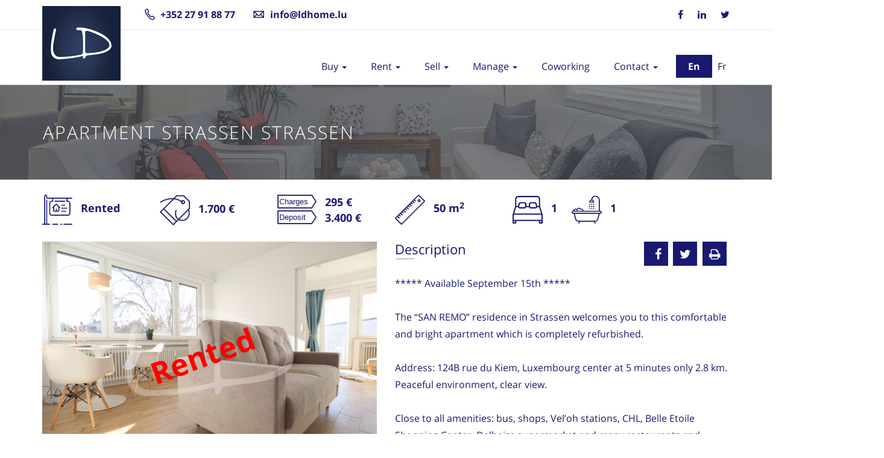

--- FILE ---
content_type: text/html; charset=UTF-8
request_url: https://www.ldhome.lu/en/property/rental/apartment/strassen/lstra11
body_size: 6816
content:
                                        <!doctype html>
<html lang="en" >
    <head>
		<script id="cookieyes" type="text/javascript" src="https://cdn-cookieyes.com/client_data/2062bd770467f2e6ae8bce96.js"></script>
		
                    <!-- Global site tag (gtag.js) - Google Analytics -->
            <link rel="preconnect" href="https://www.google-analytics.com" crossorigin>
            <link rel="preconnect" href="https://stats.g.doubleclick.net" crossorigin>
            <script async src="https://www.googletagmanager.com/gtag/js?id=UA-29728247-1"></script>
            <script>
                window.dataLayer = window.dataLayer || [];
                function gtag(){dataLayer.push(arguments);}
                gtag('js', new Date());
                gtag('config', 'UA-29728247-1');
                            </script>
                
        <title>Apartment Strassen Strassen</title>
        
                
                <link rel="alternate" href="https://www.ldhome.lu/en/property/rental/apartment/strassen/lstra11" hreflang="en" />
                <link rel="alternate" href="https://www.ldhome.lu/fr/property/rental/apartment/strassen/lstra11" hreflang="fr" />
                
        <meta charset="utf-8" />
        <meta name="viewport" content=" minimum-scale=1.0, maximum-scale=5.0, width=device-width">

        <meta name="keywords" content="Apartment Strassen Strassen">
<meta name="description" content="Apartment Strassen Strassen">
        <meta name="og:type" content="website">
        
        <meta property="og:site_name" content="LD Home">
<meta property="og:type" content="website"/>
<meta property="og:title" content="Apartment Strassen Strassen"/>
<meta property="og:url" content="https://www.ldhome.lu/en/property/rental/apartment/strassen/lstra11">
<meta property="og:description" content="Apartment Strassen Strassen"/>
<meta property="og:image" content="/img/slider_small/property/rental/apartment/Strassen/LSTRA11/img/IMG_6899.JPG">  
        
        <link rel="icon" type="image/x-icon" href="https://www.ldhome.lu/uploads/media/default/0001/01/9bccb612173dbd970eeac810918128fcc3e008c6.bmp"/>
        <link rel="shortcut icon" type="image/x-icon" href="https://www.ldhome.lu/uploads/media/default/0001/01/9bccb612173dbd970eeac810918128fcc3e008c6.bmp">
        
        <script type="application/ld+json">
        { 
            "@context" : "https://schema.org",
            "@type" : "RealEstateAgent",
            "name" : "LD Home",
            "image" : "https://www.ldhome.lu/uploads/media/default/0001/01/ff10592bcb4a29b1c8c22eb077ea2e416f88c251.webp",
            "@id" : "https://www.ldhome.lu",
            "description" : "LD Home is a real estate agency in Luxembourg",
            "url" : "https://www.ldhome.lu",
            "logo" : "https://www.ldhome.lu/uploads/media/default/0001/01/ff10592bcb4a29b1c8c22eb077ea2e416f88c251.webp",
            "telephone" : "+352 27 91 88 77",
            "email" : "info@ldhome.lu",
            "address" : {
                "@type" : "PostalAddress",
                "streetAddress" : "63 rue de Hollerich",
                "addressLocality" : "Luxembourg",
                "postalCode" : "1741",
                "addressCountry" : "LU"
        },
        "geo" : {
            "@type" : "GeoCoordinates",
            "latitude" : "49.611907",
            "longitude" : "6.129540"
        },
        "openingHoursSpecification": [
            {
                "@type": "OpeningHoursSpecification",
                "dayOfWeek": [ "Monday", "Tuesday", "Wednesday", "Thursday", "Friday" ],
                "opens": "09:00",
                "closes": "18:00"
            }
        ]}
        </script>
        
                <link rel="stylesheet" href="/lib/normalize-1.1.3/normalize.min.css" media="print" onload="this.media='all'">
        <link rel="stylesheet" href="/lib/fonts/Open_Sans/opensans.css" media="print" onload="this.media='all'">
        <link rel="stylesheet" href="/lib/font-awesome-4.5.0/font-awesome.min.css" media="print" onload="this.media='all'">
        <link rel="stylesheet" href="/lib/fonts/icon-7-stroke/css/pe-icon-7-stroke.css" media="print" onload="this.media='all'">
        <link rel="stylesheet" href="/lib/fonts/icon-7-stroke/css/helper.css" media="print" onload="this.media='all'">
        <link rel="stylesheet" href="/lib/bootstrap-select-1.9.4/bootstrap-select.min.css" media="print" onload="this.media='all'"> 
        <link rel="stylesheet" href="/lib/bootstrap-3.4.1/custom/css/bootstrap.min.css">
        <link rel="stylesheet" href="/lib/icheck-1.0.2/icheck.min_all.css" media="print" onload="this.media='all'">
        <link rel="stylesheet" href="/assets/css/animate.min.css" media="screen">
        <link rel="stylesheet" href="/assets/css/fontello.css" media="print" onload="this.media='all'">
        <link rel="stylesheet" href="/assets/css/price-range.min.css" media="print" onload="this.media='all'">
        <link rel="stylesheet" href="/build/base.538fde38.css">
        <link rel="stylesheet" href="/build/mobile.f3a3ffc6.css" media="(max-width: 767px)">
        <link rel="stylesheet" href="/build/tablet.06f33678.css" media="(min-width: 768px) and (max-width: 1169px)">
                                    <link rel="stylesheet" href="/build/property.faaf86d0.css">
                                         <link rel="stylesheet" href="/lib/OwlCarousel2-2.3.4/dist/assets/owl.carousel.min.css" media="print" onload="this.media='all'">
<link rel="stylesheet" href="/lib/OwlCarousel2-2.3.4/dist/assets/owl.theme.default.min.css" media="print" onload="this.media='all'"> 
           
            </head>
    <body id="property">
        <header>
            <div class="container header">
                <div class="header-logo">
                    <a class="navbar-brand logo" href="/en">
                        <picture>
                            <source media="(min-width: 768px)" type="image/webp" srcset="https://www.ldhome.lu/uploads/media/default/0001/01/d8277dc92c3cf807b4c5c13382154597d43a9f6c.webp">
                            <source media="(min-width: 768px)" type="image/png" srcset="https://www.ldhome.lu/uploads/media/default/0001/01/dff0c359b72376688dc0791eb4f5831972f25021.png">
                            <source media="(max-width: 767px)" type="image/webp" srcset="https://www.ldhome.lu/uploads/media/default/0001/01/09a4fdd5ba533fa61fb9ab3d88f2949770d6ac74.webp">
                            <source media="(max-width: 767px)" type="image/png" srcset="https://www.ldhome.lu/uploads/media/default/0001/01/e942ef170e3824b296dc630f8be6abf436c5ae5d.png">
                            <img src="/uploads/media/default/0001/01/ff10592bcb4a29b1c8c22eb077ea2e416f88c251.webp" alt="Logo LD Home webp">
                        </picture>
                    </a>
                </div>
                <div class="header-phone">
                    <i class="pe-7s-call"></i><a href="tel:+352 27 91 88 77">+352 27 91 88 77</a>
                </div>
                <div class="header-mail">
                    <i class="pe-7s-mail"></i><a href="mailto:info@ldhome.lu">info@ldhome.lu</a>
                </div>                    
                <div class="header-social">
                    <ul class="list-inline">
                        <li><a href="https://www.facebook.com/LD-Home-341325185907653" target="_blank" rel="noopener" aria-label="Facebook page of LD Home real estate agency in Luxembourg"><i class="fa fa-facebook"></i></a></li>
<li><a href="https://www.linkedin.com/in/lauriane-delmer-28ba8540" target="_blank" rel="noopener" aria-label="Linkedin page of LD Home real estate agency in Luxembourg"><i class="fa fa-linkedin"></i></a></li>
<li><a href="https://twitter.com/l_delmer" target="_blank" rel="noopener" aria-label="Tweeter page of LD Home real estate agency in Luxembourg"><i class="fa fa-twitter"></i></a></li>
                                            </ul>
                </div>
            </div>
            <nav class="navbar navbar-default ">
                <div class="container">
                    <div class="navbar-header">
                        <button type="button" class="navbar-toggle collapsed" data-toggle="collapse" data-target="#navigation">
                            <span class="sr-only">Toggle navigation</span>
                            <span class="icon-bar"></span>
                            <span class="icon-bar"></span>
                            <span class="icon-bar"></span>
                        </button>
                    </div>
                    <div class="navbar-right locales">
                        <a  class="nav-button login"                              
                                href="/en/property/rental/apartment/strassen/lstra11">En</a>
                                                    <a  class="locale"                                                             href="/fr/property/rental/apartment/strassen/lstra11">Fr</a>
                                                </div>
                    <div class="collapse navbar-collapse yamm" id="navigation">
                                                    <ul class="main-menu main-nav nav navbar-nav navbar-right">
                
                                
                            <li class="dropdown ymm-sw">        <a class="dropdown-toggle top-menu" data-toggle="dropdown" data-hover="dropdown" data-delay="200">
    Buy
    <b class="caret"></b>
</a>
                                    <ul class="dropdown-menu main-nav nav navbar-nav navbar-right">
                                        
                <li class="dropdown ymm-sw first">                                <a href="/en/property/sale/apartment">Apartment</a>
                                        

    </li>

    
                                
                <li class="dropdown ymm-sw">                                <a href="/en/property/sale/house">House</a>
                                        

    </li>

    
                                
                <li class="dropdown ymm-sw">                                <a href="/en/property/sale/commercial">Shop / Office</a>
                                        

    </li>

    
                                
                <li class="dropdown ymm-sw">                                <a href="/en/property/sale/parking">Parking / Garage</a>
                                        

    </li>

    
                                
                <li class="dropdown ymm-sw">                                <a href="/en/property/sale/cellar">Cellar</a>
                                        

    </li>

    
                                
                <li class="dropdown ymm-sw last">                                <a href="/en/property/sale/land">Land</a>
                                        

    </li>

    

    </ul>


    </li>

    
                                
                            <li class="dropdown ymm-sw">        <a class="dropdown-toggle top-menu" data-toggle="dropdown" data-hover="dropdown" data-delay="200">
    Rent
    <b class="caret"></b>
</a>
                                    <ul class="dropdown-menu main-nav nav navbar-nav navbar-right">
                                        
                <li class="dropdown ymm-sw first">                                <a href="/en/property/rental/bedroom">Bedroom / Flat share</a>
                                        

    </li>

    
                                
                <li class="dropdown ymm-sw">                                <a href="/en/property/rental/apartment">Apartment</a>
                                        

    </li>

    
                                
                <li class="dropdown ymm-sw">                                <a href="/en/property/rental/house">House</a>
                                        

    </li>

    
                                
                <li class="dropdown ymm-sw">                                <a href="/en/property/rental/commercial">Shop / Office</a>
                                        

    </li>

    
                                
                <li class="dropdown ymm-sw">                                <a href="/en/property/rental/parking">Parking / Garage</a>
                                        

    </li>

    
                                
                <li class="dropdown ymm-sw">                                <a href="/en/property/rental/cellar">Cellar</a>
                                        

    </li>

    
                                
                <li class="dropdown ymm-sw">                                <a href="/en/fee/rental">Agency fees</a>
                                        

    </li>

    
                                
                <li class="dropdown ymm-sw last">                                <a href="/en/service/comfort">Comfort options</a>
                                        

    </li>

    

    </ul>


    </li>

    
                                
                            <li class="dropdown ymm-sw">        <a class="dropdown-toggle top-menu" data-toggle="dropdown" data-hover="dropdown" data-delay="200">
    Sell
    <b class="caret"></b>
</a>
                                    <ul class="dropdown-menu main-nav nav navbar-nav navbar-right">
                                        
                <li class="dropdown ymm-sw first">                                <a href="/en/service/sale">Sell Your Property</a>
                                        

    </li>

    
                                
                <li class="dropdown ymm-sw">                                <a href="/en/service/home_staging">Home Staging</a>
                                        

    </li>

    
                                
                <li class="dropdown ymm-sw">                                <a href="/en/service/virtual_tour">Virtual Tour</a>
                                        

    </li>

    
                                
                <li class="dropdown ymm-sw">                                <a href="/en/service/sold_properties">Sold properties</a>
                                        

    </li>

    
                                
                <li class="dropdown ymm-sw last">                                <a href="/en/fee/sale">Agency fees</a>
                                        

    </li>

    

    </ul>


    </li>

    
                                
                            <li class="dropdown ymm-sw">        <a class="dropdown-toggle top-menu" data-toggle="dropdown" data-hover="dropdown" data-delay="200">
    Manage
    <b class="caret"></b>
</a>
                                    <ul class="dropdown-menu main-nav nav navbar-nav navbar-right">
                                        
                <li class="dropdown ymm-sw first">                                <a href="/en/rental-management">Rental Management</a>
                                        

    </li>

    
                                
                <li class="dropdown ymm-sw">                                <a href="/en/investor/support">Investor support</a>
                                        

    </li>

    
                                
                <li class="dropdown ymm-sw">                                <a href="/en/investor/realisations">Our Projects</a>
                                        

    </li>

    
                                
                <li class="dropdown ymm-sw">                                <a href="/en/service/syndic">Syndic</a>
                                        

    </li>

    
                                
                <li class="dropdown ymm-sw last">                                <a href="/en/service/works">Small works</a>
                                        

    </li>

    

    </ul>


    </li>

    
                                
                <li class="dropdown ymm-sw">                                <a href="/en/coworking">Coworking</a>
                                        

    </li>

    
                                
                            <li class="dropdown ymm-sw last">        <a class="dropdown-toggle top-menu" data-toggle="dropdown" data-hover="dropdown" data-delay="200">
    Contact
    <b class="caret"></b>
</a>
                                    <ul class="dropdown-menu main-nav nav navbar-nav navbar-right">
                                        
                <li class="dropdown ymm-sw first">                                <a href="/en/contact">Contact Us</a>
                                        

    </li>

    
                                
                <li class="dropdown ymm-sw">                                <a href="/en/contact/team">About us</a>
                                        

    </li>

    
                                
                <li class="dropdown ymm-sw">                                <a href="/en/contact/rgpd">Privacy policy</a>
                                        

    </li>

    
                                
                <li class="dropdown ymm-sw">                                <a href="/en/contact/cookies">Cookies policy (EU)</a>
                                        

    </li>

    
                                
                <li class="dropdown ymm-sw last">                                <a href="/en/contact/mentions">Legal mentions</a>
                                        

    </li>

    

    </ul>


    </li>

    

    </ul>


                    </div>
                </div>
            </nav>
        </header>
        <div id="preloader">
            <div id="status">&nbsp;</div>
        </div>
        
<div class="page-head">
    <picture>
        <source media="(min-width: 481px)" type="image/webp" srcset="https://www.ldhome.lu/uploads/media/default/0001/01/05b64c56a3557d3c60695b251a3c5b91202dbc2f.webp">
        <source media="(min-width: 481px)" type="image/jpeg" srcset="https://www.ldhome.lu/uploads/media/default/0001/01/0179638018e92c41da105d442cb0f2b06947cadd.jpeg">
        <source media="(max-width: 480px)" type="image/webp" srcset="https://www.ldhome.lu/uploads/media/default/0001/01/e6f6983c00a69094ce3747ad607c3fe2bc583a83.webp">
        <source media="(max-width: 480px)" type="image/jpeg" srcset="https://www.ldhome.lu/uploads/media/default/0001/01/88e7f7a73a7742f90452f22777fec23ed32adcf1.jpeg">
        <img src="/uploads/media/default/0001/01/0179638018e92c41da105d442cb0f2b06947cadd.jpeg" alt="Background page title">
    </picture>
    <div class="container">
        <div class="row">
            <div class="page-head-content">
                <h1 class="page-title">Apartment Strassen Strassen</h1>               
            </div>
        </div>
    </div>
</div>
<div class="full-picture-background">
    <img class="full-picture" src="" alt="Full picture">
</div>       
<div class="content-area padding-top-25">
    <div class="container pictures clearfix">
        <div class="row property-info">
            <div class="col-lg-2 col-md-4 col-sm-6 col-xs-6 with-margin-bottom">
                <span class="property-info-icon icon-tag">                                                                                      
                    <img src="/uploads/media/default/0001/01/95c1018dd269e8b2e8c51a02f9301fe5559541fc.svg" alt="Sale icon">
                    <span class="property-info-value">
                                            Rented
                                        </span>
                </span>
            </div>
                        <div class="col-lg-2 col-md-4 col-sm-6 col-xs-6 with-margin-bottom property-rent">
                <span class="property-info-icon icon-tag">
                                    <img src="/uploads/media/default/0001/01/a347344bcec05bfd023718c0e2f184f8adcb0dec.svg" alt="Price icon">
                    <span class="property-info-value">1.700 €</span>
                                </span>
            </div>
                                    <div class="col-lg-2 col-md-4 col-sm-6 col-xs-6 with-margin-bottom">
                <span class="property-info-icon icon-tag">
                                    <div class="row property-info-rent">
                        <div class="col-xs-12">
                            <img src="/uploads/media/default/0001/01/6e3d4ae391306c70ef837687dbf602a87ef59331.svg" alt="Charges icon">
                            <span class="property-info-value">295 €</span>
                        </div>
                    </div>
                                                    <div class="row property-info-rent">
                        <div class="col-xs-12">
                                                            <img src="/uploads/media/default/0001/01/0d67fed568f9a084adc3fc8f0c02d5554581a5c0.svg" alt="Deposit icon
">
                                                        <span class="property-info-value">3.400 €</span>
                        </div>
                    </div>
                                </span>
            </div>
                                    <div class="col-lg-2 col-md-4 col-sm-6 col-xs-6 with-margin-bottom">
                <span class="property-info-icon icon-tag">                                                                                      
                    <img src="/uploads/media/default/0001/01/de15cad75371946d9ffa4eb442c6fd03aa7dc59e.svg" alt="Area icon">
                    <span class="property-info-value">50 m<sup>2</sup></span>
                </span>
            </div>
                                    <div class="col-lg-1 col-md-2 col-sm-4 col-xs-4 with-margin-bottom">
                <span class="property-info-icon icon-tag">                                                                                      
                    <img src="/uploads/media/default/0001/01/5ce671ab584642e908f0bd19d0588646377eee56.svg" alt="Bedroom icon">
                    <span class="property-info-value">1</span>
                </span>
            </div>
                                    <div class="col-lg-1 col-md-2 col-sm-4 col-xs-4 with-margin-bottom">
                <span class="property-info-icon icon-tag">                                                                                      
                    <img src="/uploads/media/default/0001/01/1902d50c999617171270087fc8f3741de37d4a0d.svg" alt="Bathroom icon">
                    <span class="property-info-value">1</span>
                </span>
            </div>
                                </div>
        <div class="row property-content">
            <div class="col-md-6">
                            <div class="property-slider">
                    <img class="media-print" src="/img/slider_small/property/rental/apartment/Strassen/LSTRA11/img/IMG_6899.JPG" alt="IMG_6899.JPG">
                    <section>
                        <div class="all">
                            <div class="slider prop-665">
                                <div class="owl-carousel owl-theme one">
                                                                        <div class="item-box">
                                        <div class="picture picture-simple" data-rel="/img/original/property/rental/apartment/Strassen/LSTRA11/img/IMG_6899.JPG">
                                                                                        <img class="picture-slider-small owl-lazy"  data-src="/img/slider_small/property/rental/apartment/Strassen/LSTRA11/img/IMG_6899.JPG" alt="IMG_6899.JPG">
                                                                                            <div class="sold-property-img-text">Rented</div>
                                             
                                        </div>
                                    </div>
                                                                        <div class="item-box">
                                        <div class="picture picture-simple" data-rel="/img/original/property/rental/apartment/Strassen/LSTRA11/img/IMG_6888.JPG">
                                                                                        <img class="picture-slider-small owl-lazy"  data-src="/img/slider_small/property/rental/apartment/Strassen/LSTRA11/img/IMG_6888.JPG" alt="IMG_6888.JPG">
                                                                                            <div class="sold-property-img-text">Rented</div>
                                             
                                        </div>
                                    </div>
                                                                        <div class="item-box">
                                        <div class="picture picture-simple" data-rel="/img/original/property/rental/apartment/Strassen/LSTRA11/img/IMG_6889.JPG">
                                                                                        <img class="picture-slider-small owl-lazy"  data-src="/img/slider_small/property/rental/apartment/Strassen/LSTRA11/img/IMG_6889.JPG" alt="IMG_6889.JPG">
                                                                                            <div class="sold-property-img-text">Rented</div>
                                             
                                        </div>
                                    </div>
                                                                        <div class="item-box">
                                        <div class="picture picture-simple" data-rel="/img/original/property/rental/apartment/Strassen/LSTRA11/img/IMG_6890.JPG">
                                                                                        <img class="picture-slider-small owl-lazy"  data-src="/img/slider_small/property/rental/apartment/Strassen/LSTRA11/img/IMG_6890.JPG" alt="IMG_6890.JPG">
                                                                                            <div class="sold-property-img-text">Rented</div>
                                             
                                        </div>
                                    </div>
                                                                        <div class="item-box">
                                        <div class="picture picture-simple" data-rel="/img/original/property/rental/apartment/Strassen/LSTRA11/img/IMG_6891.JPG">
                                                                                        <img class="picture-slider-small owl-lazy"  data-src="/img/slider_small/property/rental/apartment/Strassen/LSTRA11/img/IMG_6891.JPG" alt="IMG_6891.JPG">
                                                                                            <div class="sold-property-img-text">Rented</div>
                                             
                                        </div>
                                    </div>
                                                                        <div class="item-box">
                                        <div class="picture picture-simple" data-rel="/img/original/property/rental/apartment/Strassen/LSTRA11/img/IMG_6892.JPG">
                                                                                        <img class="picture-slider-small owl-lazy"  data-src="/img/slider_small/property/rental/apartment/Strassen/LSTRA11/img/IMG_6892.JPG" alt="IMG_6892.JPG">
                                                                                            <div class="sold-property-img-text">Rented</div>
                                             
                                        </div>
                                    </div>
                                                                        <div class="item-box">
                                        <div class="picture picture-simple" data-rel="/img/original/property/rental/apartment/Strassen/LSTRA11/img/IMG_6894.JPG">
                                                                                        <img class="picture-slider-small owl-lazy"  data-src="/img/slider_small/property/rental/apartment/Strassen/LSTRA11/img/IMG_6894.JPG" alt="IMG_6894.JPG">
                                                                                            <div class="sold-property-img-text">Rented</div>
                                             
                                        </div>
                                    </div>
                                                                        <div class="item-box">
                                        <div class="picture picture-simple" data-rel="/img/original/property/rental/apartment/Strassen/LSTRA11/img/IMG_6900.JPG">
                                                                                        <img class="picture-slider-small owl-lazy"  data-src="/img/slider_small/property/rental/apartment/Strassen/LSTRA11/img/IMG_6900.JPG" alt="IMG_6900.JPG">
                                                                                            <div class="sold-property-img-text">Rented</div>
                                             
                                        </div>
                                    </div>
                                                                        <div class="item-box">
                                        <div class="picture picture-simple" data-rel="/img/original/property/rental/apartment/Strassen/LSTRA11/img/IMG_6904.JPG">
                                                                                        <img class="picture-slider-small owl-lazy"  data-src="/img/slider_small/property/rental/apartment/Strassen/LSTRA11/img/IMG_6904.JPG" alt="IMG_6904.JPG">
                                                                                            <div class="sold-property-img-text">Rented</div>
                                             
                                        </div>
                                    </div>
                                                                        <div class="item-box">
                                        <div class="picture picture-simple" data-rel="/img/original/property/rental/apartment/Strassen/LSTRA11/img/IMG_6907.JPG">
                                                                                        <img class="picture-slider-small owl-lazy"  data-src="/img/slider_small/property/rental/apartment/Strassen/LSTRA11/img/IMG_6907.JPG" alt="IMG_6907.JPG">
                                                                                            <div class="sold-property-img-text">Rented</div>
                                             
                                        </div>
                                    </div>
                                                                        <div class="item-box">
                                        <div class="picture picture-simple" data-rel="/img/original/property/rental/apartment/Strassen/LSTRA11/img/IMG_6911.JPG">
                                                                                        <img class="picture-slider-small owl-lazy"  data-src="/img/slider_small/property/rental/apartment/Strassen/LSTRA11/img/IMG_6911.JPG" alt="IMG_6911.JPG">
                                                                                            <div class="sold-property-img-text">Rented</div>
                                             
                                        </div>
                                    </div>
                                                                        <div class="item-box">
                                        <div class="picture picture-simple" data-rel="/img/original/property/rental/apartment/Strassen/LSTRA11/img/IMG_6913.JPG">
                                                                                        <img class="picture-slider-small owl-lazy"  data-src="/img/slider_small/property/rental/apartment/Strassen/LSTRA11/img/IMG_6913.JPG" alt="IMG_6913.JPG">
                                                                                            <div class="sold-property-img-text">Rented</div>
                                             
                                        </div>
                                    </div>
                                                                        <div class="item-box">
                                        <div class="picture picture-simple" data-rel="/img/original/property/rental/apartment/Strassen/LSTRA11/img/IMG_6921.JPG">
                                                                                        <img class="picture-slider-small owl-lazy"  data-src="/img/slider_small/property/rental/apartment/Strassen/LSTRA11/img/IMG_6921.JPG" alt="IMG_6921.JPG">
                                                                                            <div class="sold-property-img-text">Rented</div>
                                             
                                        </div>
                                    </div>
                                                                        <div class="item-box">
                                        <div class="picture picture-simple" data-rel="/img/original/property/rental/apartment/Strassen/LSTRA11/img/IMG_6922.JPG">
                                                                                        <img class="picture-slider-small owl-lazy"  data-src="/img/slider_small/property/rental/apartment/Strassen/LSTRA11/img/IMG_6922.JPG" alt="IMG_6922.JPG">
                                                                                            <div class="sold-property-img-text">Rented</div>
                                             
                                        </div>
                                    </div>
                                                                    </div>
                                <div class="left nonl"></div>
                                <div class="right"></div>
                                <div class="minimize"></div>
                            </div>
                            <div class="slider-two">
                                <div class="owl-carousel owl-theme two">
                                                                                                                                                                                                    <img class="item active owl-lazy" data-src="/img/thumbnail_slider/property/rental/apartment/Strassen/LSTRA11/img/IMG_6899.JPG" alt="IMG_6899.JPG">
                                                                                                                                                                                                                                                    <img class="item owl-lazy" data-src="/img/thumbnail_slider/property/rental/apartment/Strassen/LSTRA11/img/IMG_6888.JPG" alt="IMG_6888.JPG">
                                                                                                                                                                                                        <img class="item owl-lazy" data-src="/img/thumbnail_slider/property/rental/apartment/Strassen/LSTRA11/img/IMG_6889.JPG" alt="IMG_6889.JPG">
                                                                                                                                                                                                        <img class="item owl-lazy" data-src="/img/thumbnail_slider/property/rental/apartment/Strassen/LSTRA11/img/IMG_6890.JPG" alt="IMG_6890.JPG">
                                                                                                                                                                                                        <img class="item owl-lazy" data-src="/img/thumbnail_slider/property/rental/apartment/Strassen/LSTRA11/img/IMG_6891.JPG" alt="IMG_6891.JPG">
                                                                                                                                                                                                        <img class="item owl-lazy" data-src="/img/thumbnail_slider/property/rental/apartment/Strassen/LSTRA11/img/IMG_6892.JPG" alt="IMG_6892.JPG">
                                                                                                                                                                                                        <img class="item owl-lazy" data-src="/img/thumbnail_slider/property/rental/apartment/Strassen/LSTRA11/img/IMG_6894.JPG" alt="IMG_6894.JPG">
                                                                                                                                                                                                        <img class="item owl-lazy" data-src="/img/thumbnail_slider/property/rental/apartment/Strassen/LSTRA11/img/IMG_6900.JPG" alt="IMG_6900.JPG">
                                                                                                                                                                                                        <img class="item owl-lazy" data-src="/img/thumbnail_slider/property/rental/apartment/Strassen/LSTRA11/img/IMG_6904.JPG" alt="IMG_6904.JPG">
                                                                                                                                                                                                        <img class="item owl-lazy" data-src="/img/thumbnail_slider/property/rental/apartment/Strassen/LSTRA11/img/IMG_6907.JPG" alt="IMG_6907.JPG">
                                                                                                                                                                                                        <img class="item owl-lazy" data-src="/img/thumbnail_slider/property/rental/apartment/Strassen/LSTRA11/img/IMG_6911.JPG" alt="IMG_6911.JPG">
                                                                                                                                                                                                        <img class="item owl-lazy" data-src="/img/thumbnail_slider/property/rental/apartment/Strassen/LSTRA11/img/IMG_6913.JPG" alt="IMG_6913.JPG">
                                                                                                                                                                                                        <img class="item owl-lazy" data-src="/img/thumbnail_slider/property/rental/apartment/Strassen/LSTRA11/img/IMG_6921.JPG" alt="IMG_6921.JPG">
                                                                                                                                                                                                        <img class="item owl-lazy" data-src="/img/thumbnail_slider/property/rental/apartment/Strassen/LSTRA11/img/IMG_6922.JPG" alt="IMG_6922.JPG">
                                                                                                            </div>
                                <div class="left-t nonl-t"></div>
                                <div class="right-t"></div>
                            </div>
                        </div>
                    </section>
                </div>
                                <div class="property-under-slider">
                                <div class="tour">
                    <div class="row">
                        <div class="col-xs-10">
                            <h4 class="s-property-title">Virtual tour</h4>
                        </div>
                        <div class="col-xs-2 text-right">
                            <a href="https://www.ldhome.lu/visite/strassen/strassen.html" target="_blank">
                                <img src="/uploads/media/default/0001/01/0b1ac248a0cfc008cd2e3cb354451018cbc67b6c.svg" class="icon-fullscreen" alt="Panorama icon">
                            </a>
                        </div>
                    </div>
                    <iframe title="virtual tour" class="frame-virtual-tour with-margin-bottom" frameborder="0" src="https://www.ldhome.lu/visite/strassen/strassen.html"></iframe>
                </div>
                                
                                
                                <input id="pac-input" type="hidden" value="124b Rue du Kiem, Strassen, Luxembourg">
                <div class="row">
                    <div class="col-xs-10">
                        <h4 class="s-property-title">Map</h4>
                    </div>
                    <div class="col-xs-2 text-right">
                        <a id="gmap-link"><img src="/uploads/media/default/0001/01/f3c96188f48a6fd3dc6da0bced1f586292893b97.svg" class="icon-fullscreen" alt="Google map icon"></a>
                    </div>
                </div>
                <div id="map" class="with-small-margin-bottom"></div>
                <div class="with-margin-bottom">124b Rue du Kiem, Strassen, Luxembourg</div>
                                </div>
            </div>
            <div class="col-md-6">
                <div class="with-margin-bottom">
                    <div class="row">
                        <div class="col-xs-12 col-sm-8 col-sm-push-4">
                            <div class="social desc-social">
                                <ul>
    <li>
            <a href="https://www.facebook.com/sharer/sharer.php?u=https%3A%2F%2Fwww.ldhome.lu%2Fen%2Fproperty%2Frental%2Fapartment%2Fstrassen%2Flstra11" target="_blank" aria-label="Share this property on facebook" rel="noopener">
                    <i class="fa fa-facebook"></i>
            </a>
    </li>
    <li>
            <a href="https://twitter.com/intent/tweet?url=https%3A%2F%2Fwww.ldhome.lu%2Fen%2Fproperty%2Frental%2Fapartment%2Fstrassen%2Flstra11" target="_blank" aria-label="Share this property on twitter" rel="noopener">
                    <i class="fa fa-twitter"></i>
            </a>
    </li>
    <li>
            <a href="javascript:window.print()" aria-label="Print this property">
                    <i class="fa fa-print"></i>
            </a>
    </li>
</ul> 
                            </div>
                        </div>
                                                                                                                                                                                                                                            <div class="col-xs-12 col-sm-4 col-sm-pull-8">
                                                        <h4 class="s-property-title">Description</h4>
                                                    </div>
                    </div>
                    ***** Available September 15th *****<br />
<br />
The “SAN REMO” residence in Strassen welcomes you to this comfortable and bright apartment which is completely refurbished.<br />
<br />
Address: 124B rue du Kiem, Luxembourg center at 5 minutes only 2.8 km.<br />
Peaceful environment, clear view.<br />
<br />
Close to all amenities: bus, shops, Vel’oh stations, CHL, Belle Etoile Shopping Center, Delhaize supermarket and many restaurants and services.<br />
Airport: 18 minutes (22 km).<br />
<br />
On the 1st floor with an elevator, this 50 m² property with a 6.5 m² balcony has its own private cellar on the ground floor.<br />
<br />
The apartment is full of light, it offers:<br />
- An entrance hall with storage<br />
- A bathroom with a bathtub<br />
- A kitchen equipped with dishwasher, pyrolysis oven, induction hob, integrated microwave oven, washer-dryer, large fridge-freezer, all crockery, and accessories included.<br />
- A beautiful living/dining room and an office space<br />
- A separate bedroom with storage<br />
- Large furnished balcony (in progress)<br />
<br />
TV, sheets, crockery, towels, ironing board and iron, common dryer on the ground floor of the residence.<br />
New windows with electric shutters in all rooms.<br />
<br />
- The rent is € 1,700 plus the charges of € 295: water, heating, maintenance of the outbuildings, garbage tax, INTERNET included.<br />
=&gt; Total : € 1,995<br />
Home insurance and the private electricity belong to the Tenant.<br />
- The deposit is 2 months excluding the charges so € 3,400 (payable by a bank guarantee or a bank transfer)<br />
Agency fees: Tenant part is half month excluding charges + VAT so €994.50 including tax.<br />
<br />
For any further information or a visit, contact Lauriane DELMER at +352 621 77 77 45 or lauriane@ldhome.lu.<br />
Visits by WhatsApp video call possible.<br />
<br />
The LD Home agency has been at your service since 2011 and is recognized for its expertise in Rental Management and Sales.<br />
Do not hesitate to ask us to provide you with a business plan of your real estate investment or an estimate of your property.
                </div>
                                <div class="additional-details with-margin-bottom">
                    <h4 class="s-property-title">Details</h4>
                    <ul class="additional-details-list clearfix">
                                                                                                                                    
                                                            <li>
                            
                            <span class="col-xs-8 add-d-title">Cellar</span>
                                                                                                <span class="col-xs-4 add-d-entry">Yes</span>
                                                                                        </li>
                                                                                                                                                            
                                                            <li>
                            
                            <span class="col-xs-8 add-d-title">Balcony</span>
                                                                                                <span class="col-xs-4 add-d-entry">Yes</span>
                                                                                        </li>
                                                                                                                                                            
                                                            <li>
                            
                            <span class="col-xs-8 add-d-title">Year of construction</span>
                                                            <span class="col-xs-4 add-d-entry">1970</span>
                                                        </li>
                                                                                                                                                                                                                                                                                            
                                                            <li class="class_energy">
                            
                            <span class="col-xs-8 add-d-title">Energetic class</span>
                                                            <span class="blockHead class_energy_h">
                                    <span class="col-xs-4 add-d-entry blocktext class_energy_h">H</span>
                                </span>
                                                        </li>
                                                                                                                                                                                                                                                                                            
                                                            <li class="class_energy">
                            
                            <span class="col-xs-8 add-d-title">Thermic class</span>
                                                            <span class="blockHead class_energy_h">
                                    <span class="col-xs-4 add-d-entry blocktext class_energy_h">H</span>
                                </span>
                                                        </li>
                                                                </ul>
                </div>
                                <h4 class="s-property-title">Contact</h4>
                                <form name="form" method="post" action="/en/property/contact/LSTRA11" class="contact-form" data-captcha_site_key="6LcXSrsUAAAAALFoid9-ekInx5VlE74ZggMy4AxM">
                
                <div class="row with-margin-bottom">
                    <div class="col-sm-6">
                        <div class="form-group form_row">
                            <label class="control-label required" for="form_firstname">Firstname</label>
                            <input type="text" id="form_firstname" name="form[firstname]" required="required" class="form-control" />
                        </div>
                    </div>
                    <div class="col-sm-6">
                        <div class="form-group form_row">
                            <label class="control-label required" for="form_lastname">Lastname</label>
                            <input type="text" id="form_lastname" name="form[lastname]" required="required" class="form-control" />
                        </div>
                    </div>
                    <div class="col-sm-6">
                        <div class="form-group form_row">
                            <label class="control-label required" for="form_email">E-mail</label>
                            <input type="email" id="form_email" name="form[email]" required="required" class="form-control" />
                        </div>
                    </div>
                    <div class="col-sm-6">
                        <div class="form-group form_row">
                            <label class="control-label required" for="form_tel">Phone</label>
                            <input type="tel" id="form_tel" name="form[tel]" required="required" class="form-control" />
                        </div>
                    </div>
                    <div class="col-sm-12">
                        <div class="form-group form_row">
                            <label class="control-label required" for="form_message">Message</label>
                            <textarea id="form_message" name="form[message]" required="required" class="form-control"></textarea>
                        </div>
                    </div>
                    <div class="col-sm-12 center with-margin-bottom">
                        Will be used in accordance with our <a target="_blank" href="/en/contact/rgpd">Privacy Policy</a>
                    </div> 
                    <div class="col-sm-12 text-center">
                        <div class="form-submit">
                            <button type="submit" class="btn btn-primary"><i class="fa fa-envelope-o"></i>Send message</button>
                            <div class="form-result-loading"></div>
                            <div class="form-result-ok">
                                Message sent
                                <img src="/uploads/media/default/0001/01/147e629598117e70fd77d04670acd87d7aac347f.svg" alt="Ok icon">
                            </div>
                            <div class="form-result-error">Oups! Error! Please send an e-mail to <a href="mailto:info@ldhome.lu">info@ldhome.lu</a></div>
                        </div>
                    </div>
                </div>
                <input type="hidden" name="form[url]" value="https://www.ldhome.lu/en/property/rental/apartment/strassen/lstra11">
                <input type="hidden" id="form__token" name="form[_token]" value="iZwYo0EXvaOo5h4z71vDRDmq3c7Z22AhpmHCDQsf2uQ" /></form>
            </div>
        </div>
            </div>
</div>
                    <footer>
                <div class="container">
                    <div class="row">
                        <div class="col-sm-6">Copyright &copy; 2011 - <span id="copyright-year"></span> LD Home</div>
                        <div class="col-sm-6">
                            <table>
                                <tbody>
                                <tr>
                                    <td>Legal information</td>
                                    <td class="footer-link"><a href="/en/contact/rgpd" target="_blank">Privacy policy</a></td>
                                </tr>
                                <tr>
                                    <td>&nbsp;</td>
                                    <td class="footer-link"><a target="_blank" href="/en/contact/cookies">Cookies policy (EU)</a></td>
                                </tr>
                                <tr>
                                    <td>&nbsp;</td>
                                    <td class="footer-link"><a target="_blank" href="/en/contact/mentions">Legal mentions</a></td>
                                </tr>
                                </tbody>
                            </table>
                        </div>
                    </div>
                </div>
            </footer>
                                <script src="/lib/modernizr-2.6.2/modernizr-2.6.2.min.js"></script>
            <script src="/lib/jquery/jquery-3.4.1.min.js"></script>
            <script src="/lib/jquery/jquery.easypiechart.min.js"></script>
            <script src="/lib/jquery/jquery.form.min.js"></script>
            <script src="/lib/bootstrap-3.4.1/custom/js/bootstrap.min.js"></script>
            <script src="/lib/bootstrap-select-1.9.4/bootstrap-select.min.js"></script>
            <script src="/lib/icheck-1.0.2/icheck.min.js"></script>
            <script src="/lib/easypiechart-2.1.5/easypiechart.min.js"></script>
            <script src="/build/base.62e5020a.js"></script>
                                                <script src="/build/property.e03de102.js"></script>
                                        <script src="/assets/js/autoresize.min.js"></script>
            <script src="/assets/js/rawdata.min.js"></script>
                                        <script src="https://www.google.com/recaptcha/api.js?render=6LcXSrsUAAAAALFoid9-ekInx5VlE74ZggMy4AxM" async defer></script>
                    
    <script src="/assets/js/gmap.js"></script>
    <script src="https://maps.googleapis.com/maps/api/js?key=AIzaSyCp_Ou5LL0xGJzcO5kDJH-10-ukTDFVNNk&libraries=places&callback=initMapView" async defer></script>   
    </body>
</html>

--- FILE ---
content_type: text/html
request_url: https://www.ldhome.lu/visite/strassen/strassen.html
body_size: 1369
content:
<!DOCTYPE html>
<html>
	<head>
		<meta charset="utf-8" />
		<title>strassen : Virtual tour generated by Panotour</title>

		<meta name="description" content="Virtual tour generated by Panotour" />

		<meta name="keywords" content="strassen,Virtual tour generated by Panotour" />
		<link rel="image_src" href="strassendata/thumbnail.jpg" />		
		<meta name="generator" content="Panotour V2.1.3 64bits" />



		<meta name="viewport" content="target-densitydpi=device-dpi, width=device-width, initial-scale=1.0, minimum-scale=1.0, maximum-scale=1.0, user-scalable=no"/>
		<meta name="apple-mobile-web-app-capable" content="yes"/>
		<meta name="apple-mobile-web-app-status-bar-style" content="default">
		<style type="text/css">
			@-ms-viewport { width: device-width; }
			@media only screen and (min-device-width: 800px) { html { overflow:hidden; } }
			* { padding: 0; margin: 0; }
			html { height: 100%; }
			body { height: 100%; overflow:hidden; }
			div#container { height: 100%; min-height: 100%; width: 100%; margin: 0 auto; }
			div#tourDIV {
				height:100%;
				position:relative;
				overflow:hidden;
			}
			div#panoDIV {
				height:100%;
				position:relative;
				overflow:hidden;
				-webkit-user-select: none;
				-khtml-user-select: none;
				-moz-user-select: none;
				-o-user-select: none;
				user-select: none;
			}
		</style>
		<!--[if !IE]><!-->
		<script type="text/javascript" src="strassendata/lib/jquery-2.0.3.min.js"></script>
		<!--<![endif]-->
		<!--[if lte IE 8]>
		<script type="text/javascript" src="strassendata/lib/jquery-1.10.2.min.js"></script>
		<![endif]-->
		<!--[if gt IE 8]>
		<script type="text/javascript" src="strassendata/lib/jquery-2.0.3.min.js"></script>
		<![endif]-->
		
		<script type="text/javascript">
		function readDeviceOrientation() {
			// window.innerHeight is not supported by IE
			var winH = window.innerHeight ? window.innerHeight : jQuery(window).height();
			var winW = window.innerWidth ? window.innerWidth : jQuery(window).width();
			//force height for iframe usage
			if(!winH || winH == 0){
				winH = '100%';
			}
			// set the height of the document
			jQuery('html').css('height', winH);
			// scroll to top
			window.scrollTo(0,0);
		}
		jQuery( document ).ready(function( jQuery ) {
			if (/(iphone|ipod|ipad|android|iemobile|webos|fennec|blackberry|kindle|series60|playbook|opera\smini|opera\smobi|opera\stablet|symbianos|palmsource|palmos|blazer|windows\sce|windows\sphone|wp7|bolt|doris|dorothy|gobrowser|iris|maemo|minimo|netfront|semc-browser|skyfire|teashark|teleca|uzardweb|avantgo|docomo|kddi|ddipocket|polaris|eudoraweb|opwv|plink|plucker|pie|xiino|benq|playbook|bb|cricket|dell|bb10|nintendo|up.browser|playstation|tear|mib|obigo|midp|mobile|tablet)/.test(navigator.userAgent.toLowerCase())) {
				// add event listener on resize event (for orientation change)
				jQuery(window).resize(function() {
					readDeviceOrientation();
				});
				// initial execution
				readDeviceOrientation();
			}
		});
		</script>
	</head>
	<body>
		<div id="container">
			<div id="tourDIV">
				<div id="panoDIV">
					<noscript>
						
						<object classid="clsid:d27cdb6e-ae6d-11cf-96b8-444553540000" width="100%" height="100%" id="strassendata/strassen">
							<param name="movie" value="strassendata/strassen.swf"/>
							<param name="allowFullScreen" value="true"/>
							<!--[if !IE]>-->
							<object type="application/x-shockwave-flash" data="strassendata/strassen.swf" width="100%" height="100%">
								<param name="movie" value="strassendata/strassen.swf"/>
								<param name="allowFullScreen" value="true"/>
								<!--<![endif]-->
								<a href="http://www.adobe.com/go/getflash">
									<img src="http://www.adobe.com/images/shared/download_buttons/get_flash_player.gif" alt="Get Adobe Flash player"/>
								</a>
							<!--[if !IE]>-->
							</object>
							<!--<![endif]-->
						</object>
						
					</noscript>
				</div>
				
				<script type="text/javascript" src="strassendata/strassen.js"></script>
				<script type="text/javascript">
					embedpano({
					
					swf:"strassendata/strassen.swf"
					
					,target:"panoDIV"
					,passQueryParameters:true
					
					
					});
				</script>
			</div>
		</div>
	</body>
</html>

--- FILE ---
content_type: text/html; charset=utf-8
request_url: https://www.google.com/recaptcha/api2/anchor?ar=1&k=6LcXSrsUAAAAALFoid9-ekInx5VlE74ZggMy4AxM&co=aHR0cHM6Ly93d3cubGRob21lLmx1OjQ0Mw..&hl=en&v=PoyoqOPhxBO7pBk68S4YbpHZ&size=invisible&anchor-ms=20000&execute-ms=30000&cb=umg3pelaxxub
body_size: 48618
content:
<!DOCTYPE HTML><html dir="ltr" lang="en"><head><meta http-equiv="Content-Type" content="text/html; charset=UTF-8">
<meta http-equiv="X-UA-Compatible" content="IE=edge">
<title>reCAPTCHA</title>
<style type="text/css">
/* cyrillic-ext */
@font-face {
  font-family: 'Roboto';
  font-style: normal;
  font-weight: 400;
  font-stretch: 100%;
  src: url(//fonts.gstatic.com/s/roboto/v48/KFO7CnqEu92Fr1ME7kSn66aGLdTylUAMa3GUBHMdazTgWw.woff2) format('woff2');
  unicode-range: U+0460-052F, U+1C80-1C8A, U+20B4, U+2DE0-2DFF, U+A640-A69F, U+FE2E-FE2F;
}
/* cyrillic */
@font-face {
  font-family: 'Roboto';
  font-style: normal;
  font-weight: 400;
  font-stretch: 100%;
  src: url(//fonts.gstatic.com/s/roboto/v48/KFO7CnqEu92Fr1ME7kSn66aGLdTylUAMa3iUBHMdazTgWw.woff2) format('woff2');
  unicode-range: U+0301, U+0400-045F, U+0490-0491, U+04B0-04B1, U+2116;
}
/* greek-ext */
@font-face {
  font-family: 'Roboto';
  font-style: normal;
  font-weight: 400;
  font-stretch: 100%;
  src: url(//fonts.gstatic.com/s/roboto/v48/KFO7CnqEu92Fr1ME7kSn66aGLdTylUAMa3CUBHMdazTgWw.woff2) format('woff2');
  unicode-range: U+1F00-1FFF;
}
/* greek */
@font-face {
  font-family: 'Roboto';
  font-style: normal;
  font-weight: 400;
  font-stretch: 100%;
  src: url(//fonts.gstatic.com/s/roboto/v48/KFO7CnqEu92Fr1ME7kSn66aGLdTylUAMa3-UBHMdazTgWw.woff2) format('woff2');
  unicode-range: U+0370-0377, U+037A-037F, U+0384-038A, U+038C, U+038E-03A1, U+03A3-03FF;
}
/* math */
@font-face {
  font-family: 'Roboto';
  font-style: normal;
  font-weight: 400;
  font-stretch: 100%;
  src: url(//fonts.gstatic.com/s/roboto/v48/KFO7CnqEu92Fr1ME7kSn66aGLdTylUAMawCUBHMdazTgWw.woff2) format('woff2');
  unicode-range: U+0302-0303, U+0305, U+0307-0308, U+0310, U+0312, U+0315, U+031A, U+0326-0327, U+032C, U+032F-0330, U+0332-0333, U+0338, U+033A, U+0346, U+034D, U+0391-03A1, U+03A3-03A9, U+03B1-03C9, U+03D1, U+03D5-03D6, U+03F0-03F1, U+03F4-03F5, U+2016-2017, U+2034-2038, U+203C, U+2040, U+2043, U+2047, U+2050, U+2057, U+205F, U+2070-2071, U+2074-208E, U+2090-209C, U+20D0-20DC, U+20E1, U+20E5-20EF, U+2100-2112, U+2114-2115, U+2117-2121, U+2123-214F, U+2190, U+2192, U+2194-21AE, U+21B0-21E5, U+21F1-21F2, U+21F4-2211, U+2213-2214, U+2216-22FF, U+2308-230B, U+2310, U+2319, U+231C-2321, U+2336-237A, U+237C, U+2395, U+239B-23B7, U+23D0, U+23DC-23E1, U+2474-2475, U+25AF, U+25B3, U+25B7, U+25BD, U+25C1, U+25CA, U+25CC, U+25FB, U+266D-266F, U+27C0-27FF, U+2900-2AFF, U+2B0E-2B11, U+2B30-2B4C, U+2BFE, U+3030, U+FF5B, U+FF5D, U+1D400-1D7FF, U+1EE00-1EEFF;
}
/* symbols */
@font-face {
  font-family: 'Roboto';
  font-style: normal;
  font-weight: 400;
  font-stretch: 100%;
  src: url(//fonts.gstatic.com/s/roboto/v48/KFO7CnqEu92Fr1ME7kSn66aGLdTylUAMaxKUBHMdazTgWw.woff2) format('woff2');
  unicode-range: U+0001-000C, U+000E-001F, U+007F-009F, U+20DD-20E0, U+20E2-20E4, U+2150-218F, U+2190, U+2192, U+2194-2199, U+21AF, U+21E6-21F0, U+21F3, U+2218-2219, U+2299, U+22C4-22C6, U+2300-243F, U+2440-244A, U+2460-24FF, U+25A0-27BF, U+2800-28FF, U+2921-2922, U+2981, U+29BF, U+29EB, U+2B00-2BFF, U+4DC0-4DFF, U+FFF9-FFFB, U+10140-1018E, U+10190-1019C, U+101A0, U+101D0-101FD, U+102E0-102FB, U+10E60-10E7E, U+1D2C0-1D2D3, U+1D2E0-1D37F, U+1F000-1F0FF, U+1F100-1F1AD, U+1F1E6-1F1FF, U+1F30D-1F30F, U+1F315, U+1F31C, U+1F31E, U+1F320-1F32C, U+1F336, U+1F378, U+1F37D, U+1F382, U+1F393-1F39F, U+1F3A7-1F3A8, U+1F3AC-1F3AF, U+1F3C2, U+1F3C4-1F3C6, U+1F3CA-1F3CE, U+1F3D4-1F3E0, U+1F3ED, U+1F3F1-1F3F3, U+1F3F5-1F3F7, U+1F408, U+1F415, U+1F41F, U+1F426, U+1F43F, U+1F441-1F442, U+1F444, U+1F446-1F449, U+1F44C-1F44E, U+1F453, U+1F46A, U+1F47D, U+1F4A3, U+1F4B0, U+1F4B3, U+1F4B9, U+1F4BB, U+1F4BF, U+1F4C8-1F4CB, U+1F4D6, U+1F4DA, U+1F4DF, U+1F4E3-1F4E6, U+1F4EA-1F4ED, U+1F4F7, U+1F4F9-1F4FB, U+1F4FD-1F4FE, U+1F503, U+1F507-1F50B, U+1F50D, U+1F512-1F513, U+1F53E-1F54A, U+1F54F-1F5FA, U+1F610, U+1F650-1F67F, U+1F687, U+1F68D, U+1F691, U+1F694, U+1F698, U+1F6AD, U+1F6B2, U+1F6B9-1F6BA, U+1F6BC, U+1F6C6-1F6CF, U+1F6D3-1F6D7, U+1F6E0-1F6EA, U+1F6F0-1F6F3, U+1F6F7-1F6FC, U+1F700-1F7FF, U+1F800-1F80B, U+1F810-1F847, U+1F850-1F859, U+1F860-1F887, U+1F890-1F8AD, U+1F8B0-1F8BB, U+1F8C0-1F8C1, U+1F900-1F90B, U+1F93B, U+1F946, U+1F984, U+1F996, U+1F9E9, U+1FA00-1FA6F, U+1FA70-1FA7C, U+1FA80-1FA89, U+1FA8F-1FAC6, U+1FACE-1FADC, U+1FADF-1FAE9, U+1FAF0-1FAF8, U+1FB00-1FBFF;
}
/* vietnamese */
@font-face {
  font-family: 'Roboto';
  font-style: normal;
  font-weight: 400;
  font-stretch: 100%;
  src: url(//fonts.gstatic.com/s/roboto/v48/KFO7CnqEu92Fr1ME7kSn66aGLdTylUAMa3OUBHMdazTgWw.woff2) format('woff2');
  unicode-range: U+0102-0103, U+0110-0111, U+0128-0129, U+0168-0169, U+01A0-01A1, U+01AF-01B0, U+0300-0301, U+0303-0304, U+0308-0309, U+0323, U+0329, U+1EA0-1EF9, U+20AB;
}
/* latin-ext */
@font-face {
  font-family: 'Roboto';
  font-style: normal;
  font-weight: 400;
  font-stretch: 100%;
  src: url(//fonts.gstatic.com/s/roboto/v48/KFO7CnqEu92Fr1ME7kSn66aGLdTylUAMa3KUBHMdazTgWw.woff2) format('woff2');
  unicode-range: U+0100-02BA, U+02BD-02C5, U+02C7-02CC, U+02CE-02D7, U+02DD-02FF, U+0304, U+0308, U+0329, U+1D00-1DBF, U+1E00-1E9F, U+1EF2-1EFF, U+2020, U+20A0-20AB, U+20AD-20C0, U+2113, U+2C60-2C7F, U+A720-A7FF;
}
/* latin */
@font-face {
  font-family: 'Roboto';
  font-style: normal;
  font-weight: 400;
  font-stretch: 100%;
  src: url(//fonts.gstatic.com/s/roboto/v48/KFO7CnqEu92Fr1ME7kSn66aGLdTylUAMa3yUBHMdazQ.woff2) format('woff2');
  unicode-range: U+0000-00FF, U+0131, U+0152-0153, U+02BB-02BC, U+02C6, U+02DA, U+02DC, U+0304, U+0308, U+0329, U+2000-206F, U+20AC, U+2122, U+2191, U+2193, U+2212, U+2215, U+FEFF, U+FFFD;
}
/* cyrillic-ext */
@font-face {
  font-family: 'Roboto';
  font-style: normal;
  font-weight: 500;
  font-stretch: 100%;
  src: url(//fonts.gstatic.com/s/roboto/v48/KFO7CnqEu92Fr1ME7kSn66aGLdTylUAMa3GUBHMdazTgWw.woff2) format('woff2');
  unicode-range: U+0460-052F, U+1C80-1C8A, U+20B4, U+2DE0-2DFF, U+A640-A69F, U+FE2E-FE2F;
}
/* cyrillic */
@font-face {
  font-family: 'Roboto';
  font-style: normal;
  font-weight: 500;
  font-stretch: 100%;
  src: url(//fonts.gstatic.com/s/roboto/v48/KFO7CnqEu92Fr1ME7kSn66aGLdTylUAMa3iUBHMdazTgWw.woff2) format('woff2');
  unicode-range: U+0301, U+0400-045F, U+0490-0491, U+04B0-04B1, U+2116;
}
/* greek-ext */
@font-face {
  font-family: 'Roboto';
  font-style: normal;
  font-weight: 500;
  font-stretch: 100%;
  src: url(//fonts.gstatic.com/s/roboto/v48/KFO7CnqEu92Fr1ME7kSn66aGLdTylUAMa3CUBHMdazTgWw.woff2) format('woff2');
  unicode-range: U+1F00-1FFF;
}
/* greek */
@font-face {
  font-family: 'Roboto';
  font-style: normal;
  font-weight: 500;
  font-stretch: 100%;
  src: url(//fonts.gstatic.com/s/roboto/v48/KFO7CnqEu92Fr1ME7kSn66aGLdTylUAMa3-UBHMdazTgWw.woff2) format('woff2');
  unicode-range: U+0370-0377, U+037A-037F, U+0384-038A, U+038C, U+038E-03A1, U+03A3-03FF;
}
/* math */
@font-face {
  font-family: 'Roboto';
  font-style: normal;
  font-weight: 500;
  font-stretch: 100%;
  src: url(//fonts.gstatic.com/s/roboto/v48/KFO7CnqEu92Fr1ME7kSn66aGLdTylUAMawCUBHMdazTgWw.woff2) format('woff2');
  unicode-range: U+0302-0303, U+0305, U+0307-0308, U+0310, U+0312, U+0315, U+031A, U+0326-0327, U+032C, U+032F-0330, U+0332-0333, U+0338, U+033A, U+0346, U+034D, U+0391-03A1, U+03A3-03A9, U+03B1-03C9, U+03D1, U+03D5-03D6, U+03F0-03F1, U+03F4-03F5, U+2016-2017, U+2034-2038, U+203C, U+2040, U+2043, U+2047, U+2050, U+2057, U+205F, U+2070-2071, U+2074-208E, U+2090-209C, U+20D0-20DC, U+20E1, U+20E5-20EF, U+2100-2112, U+2114-2115, U+2117-2121, U+2123-214F, U+2190, U+2192, U+2194-21AE, U+21B0-21E5, U+21F1-21F2, U+21F4-2211, U+2213-2214, U+2216-22FF, U+2308-230B, U+2310, U+2319, U+231C-2321, U+2336-237A, U+237C, U+2395, U+239B-23B7, U+23D0, U+23DC-23E1, U+2474-2475, U+25AF, U+25B3, U+25B7, U+25BD, U+25C1, U+25CA, U+25CC, U+25FB, U+266D-266F, U+27C0-27FF, U+2900-2AFF, U+2B0E-2B11, U+2B30-2B4C, U+2BFE, U+3030, U+FF5B, U+FF5D, U+1D400-1D7FF, U+1EE00-1EEFF;
}
/* symbols */
@font-face {
  font-family: 'Roboto';
  font-style: normal;
  font-weight: 500;
  font-stretch: 100%;
  src: url(//fonts.gstatic.com/s/roboto/v48/KFO7CnqEu92Fr1ME7kSn66aGLdTylUAMaxKUBHMdazTgWw.woff2) format('woff2');
  unicode-range: U+0001-000C, U+000E-001F, U+007F-009F, U+20DD-20E0, U+20E2-20E4, U+2150-218F, U+2190, U+2192, U+2194-2199, U+21AF, U+21E6-21F0, U+21F3, U+2218-2219, U+2299, U+22C4-22C6, U+2300-243F, U+2440-244A, U+2460-24FF, U+25A0-27BF, U+2800-28FF, U+2921-2922, U+2981, U+29BF, U+29EB, U+2B00-2BFF, U+4DC0-4DFF, U+FFF9-FFFB, U+10140-1018E, U+10190-1019C, U+101A0, U+101D0-101FD, U+102E0-102FB, U+10E60-10E7E, U+1D2C0-1D2D3, U+1D2E0-1D37F, U+1F000-1F0FF, U+1F100-1F1AD, U+1F1E6-1F1FF, U+1F30D-1F30F, U+1F315, U+1F31C, U+1F31E, U+1F320-1F32C, U+1F336, U+1F378, U+1F37D, U+1F382, U+1F393-1F39F, U+1F3A7-1F3A8, U+1F3AC-1F3AF, U+1F3C2, U+1F3C4-1F3C6, U+1F3CA-1F3CE, U+1F3D4-1F3E0, U+1F3ED, U+1F3F1-1F3F3, U+1F3F5-1F3F7, U+1F408, U+1F415, U+1F41F, U+1F426, U+1F43F, U+1F441-1F442, U+1F444, U+1F446-1F449, U+1F44C-1F44E, U+1F453, U+1F46A, U+1F47D, U+1F4A3, U+1F4B0, U+1F4B3, U+1F4B9, U+1F4BB, U+1F4BF, U+1F4C8-1F4CB, U+1F4D6, U+1F4DA, U+1F4DF, U+1F4E3-1F4E6, U+1F4EA-1F4ED, U+1F4F7, U+1F4F9-1F4FB, U+1F4FD-1F4FE, U+1F503, U+1F507-1F50B, U+1F50D, U+1F512-1F513, U+1F53E-1F54A, U+1F54F-1F5FA, U+1F610, U+1F650-1F67F, U+1F687, U+1F68D, U+1F691, U+1F694, U+1F698, U+1F6AD, U+1F6B2, U+1F6B9-1F6BA, U+1F6BC, U+1F6C6-1F6CF, U+1F6D3-1F6D7, U+1F6E0-1F6EA, U+1F6F0-1F6F3, U+1F6F7-1F6FC, U+1F700-1F7FF, U+1F800-1F80B, U+1F810-1F847, U+1F850-1F859, U+1F860-1F887, U+1F890-1F8AD, U+1F8B0-1F8BB, U+1F8C0-1F8C1, U+1F900-1F90B, U+1F93B, U+1F946, U+1F984, U+1F996, U+1F9E9, U+1FA00-1FA6F, U+1FA70-1FA7C, U+1FA80-1FA89, U+1FA8F-1FAC6, U+1FACE-1FADC, U+1FADF-1FAE9, U+1FAF0-1FAF8, U+1FB00-1FBFF;
}
/* vietnamese */
@font-face {
  font-family: 'Roboto';
  font-style: normal;
  font-weight: 500;
  font-stretch: 100%;
  src: url(//fonts.gstatic.com/s/roboto/v48/KFO7CnqEu92Fr1ME7kSn66aGLdTylUAMa3OUBHMdazTgWw.woff2) format('woff2');
  unicode-range: U+0102-0103, U+0110-0111, U+0128-0129, U+0168-0169, U+01A0-01A1, U+01AF-01B0, U+0300-0301, U+0303-0304, U+0308-0309, U+0323, U+0329, U+1EA0-1EF9, U+20AB;
}
/* latin-ext */
@font-face {
  font-family: 'Roboto';
  font-style: normal;
  font-weight: 500;
  font-stretch: 100%;
  src: url(//fonts.gstatic.com/s/roboto/v48/KFO7CnqEu92Fr1ME7kSn66aGLdTylUAMa3KUBHMdazTgWw.woff2) format('woff2');
  unicode-range: U+0100-02BA, U+02BD-02C5, U+02C7-02CC, U+02CE-02D7, U+02DD-02FF, U+0304, U+0308, U+0329, U+1D00-1DBF, U+1E00-1E9F, U+1EF2-1EFF, U+2020, U+20A0-20AB, U+20AD-20C0, U+2113, U+2C60-2C7F, U+A720-A7FF;
}
/* latin */
@font-face {
  font-family: 'Roboto';
  font-style: normal;
  font-weight: 500;
  font-stretch: 100%;
  src: url(//fonts.gstatic.com/s/roboto/v48/KFO7CnqEu92Fr1ME7kSn66aGLdTylUAMa3yUBHMdazQ.woff2) format('woff2');
  unicode-range: U+0000-00FF, U+0131, U+0152-0153, U+02BB-02BC, U+02C6, U+02DA, U+02DC, U+0304, U+0308, U+0329, U+2000-206F, U+20AC, U+2122, U+2191, U+2193, U+2212, U+2215, U+FEFF, U+FFFD;
}
/* cyrillic-ext */
@font-face {
  font-family: 'Roboto';
  font-style: normal;
  font-weight: 900;
  font-stretch: 100%;
  src: url(//fonts.gstatic.com/s/roboto/v48/KFO7CnqEu92Fr1ME7kSn66aGLdTylUAMa3GUBHMdazTgWw.woff2) format('woff2');
  unicode-range: U+0460-052F, U+1C80-1C8A, U+20B4, U+2DE0-2DFF, U+A640-A69F, U+FE2E-FE2F;
}
/* cyrillic */
@font-face {
  font-family: 'Roboto';
  font-style: normal;
  font-weight: 900;
  font-stretch: 100%;
  src: url(//fonts.gstatic.com/s/roboto/v48/KFO7CnqEu92Fr1ME7kSn66aGLdTylUAMa3iUBHMdazTgWw.woff2) format('woff2');
  unicode-range: U+0301, U+0400-045F, U+0490-0491, U+04B0-04B1, U+2116;
}
/* greek-ext */
@font-face {
  font-family: 'Roboto';
  font-style: normal;
  font-weight: 900;
  font-stretch: 100%;
  src: url(//fonts.gstatic.com/s/roboto/v48/KFO7CnqEu92Fr1ME7kSn66aGLdTylUAMa3CUBHMdazTgWw.woff2) format('woff2');
  unicode-range: U+1F00-1FFF;
}
/* greek */
@font-face {
  font-family: 'Roboto';
  font-style: normal;
  font-weight: 900;
  font-stretch: 100%;
  src: url(//fonts.gstatic.com/s/roboto/v48/KFO7CnqEu92Fr1ME7kSn66aGLdTylUAMa3-UBHMdazTgWw.woff2) format('woff2');
  unicode-range: U+0370-0377, U+037A-037F, U+0384-038A, U+038C, U+038E-03A1, U+03A3-03FF;
}
/* math */
@font-face {
  font-family: 'Roboto';
  font-style: normal;
  font-weight: 900;
  font-stretch: 100%;
  src: url(//fonts.gstatic.com/s/roboto/v48/KFO7CnqEu92Fr1ME7kSn66aGLdTylUAMawCUBHMdazTgWw.woff2) format('woff2');
  unicode-range: U+0302-0303, U+0305, U+0307-0308, U+0310, U+0312, U+0315, U+031A, U+0326-0327, U+032C, U+032F-0330, U+0332-0333, U+0338, U+033A, U+0346, U+034D, U+0391-03A1, U+03A3-03A9, U+03B1-03C9, U+03D1, U+03D5-03D6, U+03F0-03F1, U+03F4-03F5, U+2016-2017, U+2034-2038, U+203C, U+2040, U+2043, U+2047, U+2050, U+2057, U+205F, U+2070-2071, U+2074-208E, U+2090-209C, U+20D0-20DC, U+20E1, U+20E5-20EF, U+2100-2112, U+2114-2115, U+2117-2121, U+2123-214F, U+2190, U+2192, U+2194-21AE, U+21B0-21E5, U+21F1-21F2, U+21F4-2211, U+2213-2214, U+2216-22FF, U+2308-230B, U+2310, U+2319, U+231C-2321, U+2336-237A, U+237C, U+2395, U+239B-23B7, U+23D0, U+23DC-23E1, U+2474-2475, U+25AF, U+25B3, U+25B7, U+25BD, U+25C1, U+25CA, U+25CC, U+25FB, U+266D-266F, U+27C0-27FF, U+2900-2AFF, U+2B0E-2B11, U+2B30-2B4C, U+2BFE, U+3030, U+FF5B, U+FF5D, U+1D400-1D7FF, U+1EE00-1EEFF;
}
/* symbols */
@font-face {
  font-family: 'Roboto';
  font-style: normal;
  font-weight: 900;
  font-stretch: 100%;
  src: url(//fonts.gstatic.com/s/roboto/v48/KFO7CnqEu92Fr1ME7kSn66aGLdTylUAMaxKUBHMdazTgWw.woff2) format('woff2');
  unicode-range: U+0001-000C, U+000E-001F, U+007F-009F, U+20DD-20E0, U+20E2-20E4, U+2150-218F, U+2190, U+2192, U+2194-2199, U+21AF, U+21E6-21F0, U+21F3, U+2218-2219, U+2299, U+22C4-22C6, U+2300-243F, U+2440-244A, U+2460-24FF, U+25A0-27BF, U+2800-28FF, U+2921-2922, U+2981, U+29BF, U+29EB, U+2B00-2BFF, U+4DC0-4DFF, U+FFF9-FFFB, U+10140-1018E, U+10190-1019C, U+101A0, U+101D0-101FD, U+102E0-102FB, U+10E60-10E7E, U+1D2C0-1D2D3, U+1D2E0-1D37F, U+1F000-1F0FF, U+1F100-1F1AD, U+1F1E6-1F1FF, U+1F30D-1F30F, U+1F315, U+1F31C, U+1F31E, U+1F320-1F32C, U+1F336, U+1F378, U+1F37D, U+1F382, U+1F393-1F39F, U+1F3A7-1F3A8, U+1F3AC-1F3AF, U+1F3C2, U+1F3C4-1F3C6, U+1F3CA-1F3CE, U+1F3D4-1F3E0, U+1F3ED, U+1F3F1-1F3F3, U+1F3F5-1F3F7, U+1F408, U+1F415, U+1F41F, U+1F426, U+1F43F, U+1F441-1F442, U+1F444, U+1F446-1F449, U+1F44C-1F44E, U+1F453, U+1F46A, U+1F47D, U+1F4A3, U+1F4B0, U+1F4B3, U+1F4B9, U+1F4BB, U+1F4BF, U+1F4C8-1F4CB, U+1F4D6, U+1F4DA, U+1F4DF, U+1F4E3-1F4E6, U+1F4EA-1F4ED, U+1F4F7, U+1F4F9-1F4FB, U+1F4FD-1F4FE, U+1F503, U+1F507-1F50B, U+1F50D, U+1F512-1F513, U+1F53E-1F54A, U+1F54F-1F5FA, U+1F610, U+1F650-1F67F, U+1F687, U+1F68D, U+1F691, U+1F694, U+1F698, U+1F6AD, U+1F6B2, U+1F6B9-1F6BA, U+1F6BC, U+1F6C6-1F6CF, U+1F6D3-1F6D7, U+1F6E0-1F6EA, U+1F6F0-1F6F3, U+1F6F7-1F6FC, U+1F700-1F7FF, U+1F800-1F80B, U+1F810-1F847, U+1F850-1F859, U+1F860-1F887, U+1F890-1F8AD, U+1F8B0-1F8BB, U+1F8C0-1F8C1, U+1F900-1F90B, U+1F93B, U+1F946, U+1F984, U+1F996, U+1F9E9, U+1FA00-1FA6F, U+1FA70-1FA7C, U+1FA80-1FA89, U+1FA8F-1FAC6, U+1FACE-1FADC, U+1FADF-1FAE9, U+1FAF0-1FAF8, U+1FB00-1FBFF;
}
/* vietnamese */
@font-face {
  font-family: 'Roboto';
  font-style: normal;
  font-weight: 900;
  font-stretch: 100%;
  src: url(//fonts.gstatic.com/s/roboto/v48/KFO7CnqEu92Fr1ME7kSn66aGLdTylUAMa3OUBHMdazTgWw.woff2) format('woff2');
  unicode-range: U+0102-0103, U+0110-0111, U+0128-0129, U+0168-0169, U+01A0-01A1, U+01AF-01B0, U+0300-0301, U+0303-0304, U+0308-0309, U+0323, U+0329, U+1EA0-1EF9, U+20AB;
}
/* latin-ext */
@font-face {
  font-family: 'Roboto';
  font-style: normal;
  font-weight: 900;
  font-stretch: 100%;
  src: url(//fonts.gstatic.com/s/roboto/v48/KFO7CnqEu92Fr1ME7kSn66aGLdTylUAMa3KUBHMdazTgWw.woff2) format('woff2');
  unicode-range: U+0100-02BA, U+02BD-02C5, U+02C7-02CC, U+02CE-02D7, U+02DD-02FF, U+0304, U+0308, U+0329, U+1D00-1DBF, U+1E00-1E9F, U+1EF2-1EFF, U+2020, U+20A0-20AB, U+20AD-20C0, U+2113, U+2C60-2C7F, U+A720-A7FF;
}
/* latin */
@font-face {
  font-family: 'Roboto';
  font-style: normal;
  font-weight: 900;
  font-stretch: 100%;
  src: url(//fonts.gstatic.com/s/roboto/v48/KFO7CnqEu92Fr1ME7kSn66aGLdTylUAMa3yUBHMdazQ.woff2) format('woff2');
  unicode-range: U+0000-00FF, U+0131, U+0152-0153, U+02BB-02BC, U+02C6, U+02DA, U+02DC, U+0304, U+0308, U+0329, U+2000-206F, U+20AC, U+2122, U+2191, U+2193, U+2212, U+2215, U+FEFF, U+FFFD;
}

</style>
<link rel="stylesheet" type="text/css" href="https://www.gstatic.com/recaptcha/releases/PoyoqOPhxBO7pBk68S4YbpHZ/styles__ltr.css">
<script nonce="NeBN9YG6n8C1281BHvDaVQ" type="text/javascript">window['__recaptcha_api'] = 'https://www.google.com/recaptcha/api2/';</script>
<script type="text/javascript" src="https://www.gstatic.com/recaptcha/releases/PoyoqOPhxBO7pBk68S4YbpHZ/recaptcha__en.js" nonce="NeBN9YG6n8C1281BHvDaVQ">
      
    </script></head>
<body><div id="rc-anchor-alert" class="rc-anchor-alert"></div>
<input type="hidden" id="recaptcha-token" value="[base64]">
<script type="text/javascript" nonce="NeBN9YG6n8C1281BHvDaVQ">
      recaptcha.anchor.Main.init("[\x22ainput\x22,[\x22bgdata\x22,\x22\x22,\[base64]/[base64]/[base64]/[base64]/[base64]/UltsKytdPUU6KEU8MjA0OD9SW2wrK109RT4+NnwxOTI6KChFJjY0NTEyKT09NTUyOTYmJk0rMTxjLmxlbmd0aCYmKGMuY2hhckNvZGVBdChNKzEpJjY0NTEyKT09NTYzMjA/[base64]/[base64]/[base64]/[base64]/[base64]/[base64]/[base64]\x22,\[base64]\\u003d\x22,\x22aAHCtVRxw47Ct3oYwoUKw4bCpynDn8KhTx89wrs3wrQqS8Ozw6hFw5jDncK8EB8McVoMYCgeAwvDpMOLKUJ4w5fDhcOrw7LDk8Oiw7Vlw7zCj8ORw4bDgMO9NFppw7diLMOVw5/[base64]/Ci8Ojw47DrMOAEcKFH8O5w6bCoTfCrMKlw59ManJuwp7DjsO6YsOJNsKqDsKvwrg3El4UfTpcQ3nDhhHDiF3CncKbwr/Cr0PDgsOYesKbZ8O9DTYbwrohJE8LwrcSwq3Cg8OLwqJtR2HDucO5wpvCtG/Dt8Olwpl1eMOwwrluGcOMbRXCuQVnwr1lRmHDkj7CmQ7CsMOtP8KKMW7DrMObwojDjkZnw6zCjcOWwqbCgsOnV8KnN0ldN8Kfw7hoNjbCpVXCr1zDrcOpA3cmwpltegFpbsK2wpXCvsOIUVDCnwgtWCw7Kn/DlV4iLDbDlkbDqBpADF/Cu8OkwojDqsKIwpLCoXUYw6LCtcKEwpcAJ8OqV8Kjw6AFw4Rdw5vDtsOFwqtIH1NSQcKLWhECw755wqB5fil1QQ7CukjCtcKXwrJYAi8fwpPCkMOYw4oMw6rCh8OMwq8gWsOGelDDlgQxUHLDiH/DlsO/wq0rwoJMKQ5RwofCniFlR1l+csORw4jDtDrDkMOAPsO7FRZ7U2DCiHrCvsOyw7DCtyPClcK/NMK+w6cmw6nDjsOIw7x9P8OnFcOBw6rCrCVfHQfDjAbCim/[base64]/DvsOAYcOMLQvDsFskwrt/wqhQEMOBwojCgj8awqNQERpCwrXCnkfDvcKscMK2w4rDoiIHfgHDuxRjVkbDmkVyw4QqRsOAwq0xM8KuwoQ4wpoGN8KRLcKJwqbDncKjwpoxEEPDlADCm04bd3cXw6UgwqzCg8KVw4YDacKDw6/DrCjCjxvDo3fCuMOuwqJOw5jDoMOxMcO/VcK8wpgewooBGy7DqMOcwpHCrMKyNX7DlMKLw7PDnAEjw5ktw6sOw7R5NFxXw67DlMKJewxAwoULKQR6CcKlUMOZwpFLa3PDq8OJe3rCu2dnEMOEClLCu8OILMKIch9KTnzDgsOgS3ZMw7rCojbCv8OPGC/[base64]/w5PDgsOgw68kw58DI8K4YcKFw6nCqSbCjF3DsV/Dn8KwUsObc8KDJcKGDMOHw7V7w5/Cv8Ouw47CgcOBwpvDmsOXTCgFwr53fcOaGDfDhMKYYk/Dt0BjT8KlM8KncsKtw593w5wNw7J5w6V3OFkANx/CtnlUwr/DvMKmOADDmB7DkMO0wo54wr3DslLDsMOROcKCPlkvKsOTbcKBKz/[base64]/OjcAw43CiMKbw5xWw4RrRB8Ab8KTw4FTw6g6wrrCsS9Jw5LCgkcjwozCsRoVNSMYeCB0Sgdkw5QbbMKZWMKBBTTDonfCosKmw5o+dx7DuGl0wrfCicKtwpbDmcKdw7fDj8O/w40Aw63Clz7CtcK4asOuwqVVw7p0w4l6GsORY1/DmzlQw7rCg8ONZ37CgTdswrArGMORw5bDrGbCh8K5QzXDj8KBW1PDoMOhEBrCrwXDi1hic8KGw6oIw7/DrgXCicKNwo7DkcKqSMKewpdGwo/DisOKwrBlw5TCg8KFUsOsw747SMOkUyB0w5HCicKLwpkBKk3DunDCoQQIWgpmw7fCt8OJwq3CksKeecKhw5rDik4WK8O9wos5woTCvsKKewnDv8Kuwq3CnRVfwrTCj3VSw5wICcK0wrsBPsOKE8K2NMO6f8ORwoXDtzHCi8OFam8oBFbDk8OobMKPTV4/[base64]/Cv8KDw6jCrDDDi8OiLWVxQBXClERYw717w6ZvwpTCnD9RcsKVV8OeUMO1wql6HMOgwpzCvsO0EBjDucOsw6wEBMOHfmZlw5NEDcOZYC4xbFwDw68paClkbMKUFMONUMOhw5DDvsO3w6I6w6E3dsOcwptYVUgwwrLDulQgP8OZeXIMwpvDnsKmw6k4w6XCnMKUJsOZw4/DiwrChcOJe8OXwrPDoEbCqhPCr8OuwqgBwqzDpWLCtcO8ScOuWETCk8OCJcKQH8Olw5VKw4sxw7UkYDnCqVTCgXXCnMOUUBxJBCLDq2MqwpN7PTnCocKhQyo3H8KJw4ZTw5vClBzDtsKmw41Tw7fDlcO/[base64]/DhMKfUwBWwrF4X8KIw6Vzw5/CpwbColLCnHrDmx4hw4ZsIA7CoVfDusKyw59kbzXDpcKcZwNGwp3CgsKVw5HDmhFWYcKiwpFfw54zG8OVEsO5bMKbwr9OFMOuAsKQTcOCw5DCqMKnHh4iSGNDFjsnwopcwqDCh8KMR8OxFgPDhsKzOF49WMOCHcO/w5HCs8K6Xh15w4PDqg7Di03CrMK4w5zCqyJFw6V/dTrCnD/DscKCwr1JHy0+ByTDhF7CgB7Ch8KZccKUwpHCix8pwp/Ck8KlbsKcCsKowplBDMKrEGYEF8OswrdrEgtoLsOUw4R+N2YXw73DpRU9w4XDsMKuGcOUSGXDin8/ZVHDiRx6J8OnesKcAsK+w4nDtsKyCSwDesKseTnDosKdwoVFSlMdaMOEHw54wpjCm8KBAMKAEcKQw6HCmsK9NMKIacKAw6vDhMOZwptSwrnCi2YwTSJab8KUfMOibEHDp8Ohw5NVLhM+w7rCq8KUbcKzMGzCnMO5T1ppwpEldcKCfcKqw4Zyw70bBsKew5J7woNiwr/[base64]/DmcO5wrbCokRQGDXCsMO9RcKhInbDlcO5A8OLFFXDocOrOMKlZyPDi8OwMcOww7gQw4MFwqDCrcOvRMKfw78fwo5xa0zCtsKtRsKowobCj8OywptOw6bCicOaW0ohwpPDn8KlwqxSw5XDicKIw4YfwojClnrDsiVROAADw6EzwpnCoF/[base64]/DisKSJsOsVsKIQ8KCwonDr8OXW31VMj/CrsOfTnTCnHTDgBU6w5lFGcOgwq1Yw4DClWxEw5fDnMKowrt0P8KwwofCvV3DlsK/w7xCKAQSwrPCj8K6w6DCvDwwClQYHDDCssKMw77Dv8KiwqBaw6Eww5fCm8Odw7N3Z17CtHbDuG9ISl/DocKOEMK3OWF9w7fDrlgcZ3fCvsKEwphFacKzcldMIX5fwrpDwo7CvcKWw6LDlx1Nw67CssOQw6LCmisvWA1AwrvDo0NywoAgG8KVc8OtVRdYw7TDrsKQTz9PXAfCq8O8Tw7DtMOmczV0VQguw713KV/Dp8KFYsKKwq9Vwo3DscKyZUTCiWFYS3BLKsKbwr/Dmn7DqsKSw5olDhZowr9XXcOMasORw5NScVESMsKpwoENJ11KFQ/DhR3DmcOLGcOyw4ELw5BtFsO5w6VrdMKXwqwyRxbCk8KfAcOVw6nDgMKfwrTCthbCqcORw5lSXMOsXsOBOyLCpDTCkMK9Dk/Di8ObGcK/[base64]/KMKAwrjDrMOZw6jDuUnDqWfCiWR/WsKVf8KzwoRJJkrCrGhyw6FZwqnCqhtOwqvCiR/DiVovTzPDswnDjSBAw7QET8KfbsKEDlXDgsOuwo/DgMKvwqbDgcOaWcK2ZMO8w51RwovDo8K+wqYEwrDDgMK8JF/DtjsfwpPDsSXCkXDDm8KBw6A4wrbCvTfCpz9NdsOowqjDg8KNLxzCk8KEwoguw6XDlR/DmMO2L8ORw67Du8O5wpAgHMOQPsOzw7HDvCbCisKkwqfCvGzDuCkAVcOoWsOWd8Khw5Amwo3DmSt3NMODw4XCuWkqSMKTwqDCuMKDFMK7w5vChcOJw6dzOX5OwoxUK8K7w5XCpjo7wr3DiFfCnVjDpcOww6ErdMKQwrl3LVdrwp/DpGtCZXNVf8OXR8OBWhrCl1LCkmQ6GjEXw7HCrloaLsKVLcOBNwvDk30AKcOMw6c8V8OIwpt4VsKTwqjClHBWDAw1Pi5eA8KOw6bCvcKgfMKKw4kXw7DCrCPCuQ1Qw5DCm1/CkMKYwo4CwpbDmkHCnFBnwrsUw7rDsG4LwrUgw6HCtUrCsiV/KGEcaydowqjCo8OoLsK2QiRSR8OHwp/DicODw4/CksKAwoQzDXrDlDsFw4BXdsOAwpvDo1/DgsKmw4cvw4/CkMO0RR7Cu8O0wrHDp2J5GWXCksOSwp15H3pBa8OQwpHCqcOMD1oowr/CqcOsw5DCt8K3wp0cBsOqf8Kuw5wJw4LDkGJoaS9uBsOjZX/CqMO2WXNww5XCvsKsw7x/DRfCjibCocO9ecOuTzTDjDUEw65zGX/[base64]/[base64]/Ck8OfWxbCjxlfFsK/wrzCpDV1SHfDhQTCpsKOwo4Lw5oEax4gYMONwr11w4hww60qaCE9HsK2wr0Lw7/[base64]/Dv8OkV1ZPMsOyw5gkHGDDsGPClQDDucKACifCjsOTwpYkDStDDl7Cp1jClsO4UixJw7FJfirDocKmw5tdw5IYIcKFw5YAwo3CmcOtw4I9PUVjDxfDlsKCLhLCiMKqw7rCpcKGw7MrIsOTUUNSa0fDjsOqwrI1EXbCocO6wqRufhFKwqcrCmjDkiPCjHE/w6rDoTDCvsKzP8Oewoluw5IAVS01UCh6w7DDjRJTw6PCvwPCkxhURCjCrcOjb1vCp8OIR8O5w4IwwofCgjZhwrU0w4p1w73ChcOyc2rCqcKgw7bDmjfDh8O6w5vDl8O1BMKBw6DCtGA3KcOvw4VHGXohwr7DnTfDlyUEFxvCi0rCp0RRGMO9ISdgwqstw71/wr3CoSDCiQrChcOTO24VUsKsBT/DqS4LPmNtworDtMO/AS9Ib8KUUMK4w7Mdw6bDh8OZw7l8DgA/Gnl2OMOhbcKLe8OLWR7Dl0PCknLCqH1XCS5lwpdQGmbDjH8JFsKnwoInRsKuw4JiwqVKw7rDj8KxwqzDvWfDrEXCqmlQw7BDwpPDm8OCw63DowE/wqvDlnTCm8KZwrMPw6jCmRHClwBELncIJVTCi8KBwrIOwr/[base64]/[base64]/DkMKBwr8PwrDDlx8gw6wVasKWDQ3CiBxiw656woBVEkTDrgoBwr0ZdcOOwpAnSsOfwqEvw55bc8KKcnAfF8KmG8KoYhgvw6xaWnXDhsOZGMKww6vCnjvDg2TDi8Omw4jDhVBEbcO5w5fDrsOCMMOCwrFfw5zDvcOHXsOPY8Ovw4TCiMO1BghCwq4iO8KLI8Ocw4/DlsK8EjBXS8KJTcOowqMmwpTDosOgCsKea8OcKHDDj8OxwpBYdcKZEzFhN8OOwr9Gwogld8O/N8Oawq11wpU1w6zDucObQiPDrMOtwrAvM37DsMORF8O0RWrCqlXCjsORcGwXBMKoOsK6ODcmXsOVDsOWa8KGdMOSJVZEJEEuGcOPDShMYhLDtRVtw59qCg9BR8KuYW/DrUV+w5NNw7p5WEltw6bCtMOqfCpUwpBSw4lBw7PDux/[base64]/Cum/[base64]/Ds8OnMn7CtBtMw5QLw67DkcKZw7FawqhSw6nCu8OkwqB0wrUKw6I+w4bCucKtwq7DhTHCrcO4ADPDuT/CmxLDpgPCvsOsE8O4PcOUw4TCqMK0JRDCssOIw4YmRk3CoMOVR8K1AsOzY8OaRW7CilbDtR7DkRYcIm46fWEAwq4Fw4LCpRvDg8KtcUgrOznDvMK6w6Rrw4pYSljDvMOywp/CgsOXw7PCgCzDj8OTw6ovwrHDp8K3w4NNBDjDmMKkM8KaecKNTMK9D8KWUMKBVCtxYjzCrBrCm8OJbmHCqcKrw5TCkMOxw6bCnz3Cs2A0w73ChXsPczLDpF41w6rCgUDCiRgIXFDDjkNZCcK6w6kXC0jChcOYDcO7wpDCrcKMwr/[base64]/DgSVLw5AJw5JyJcOMw5s4P8KFcMOCwrpAJMK6GW/DugTCr8KVw7AeAsO9wpnDoH/DvsK8fcOVEMK6wo4oJQZVwplMwr7CpsOmwo9Ew4t0KUwMDjrCl8KFbcKrw57CscKFw59Wwq4kEsKZN2LCv8K2w6/CmMKdw7M9b8OBQTvCi8O0wrzCuFIjD8KedHfDtzzCsMOaHkkGw4F4SsO9wrjCvF1IUkM0wqzDjSnDq8KnwojCoTHCn8OUIi7DpGFrw75aw7XCtxDDiMObwpzCqsK5RGApKsOITVMaw6zDr8KyT34Lw7JIw6/CuMOFWQUGK8OCw6YjJMKnYywzw5jDmMKZwoFjUsK9PcKcwqMsw6ADfcKjw4Iww4DCusOFElHCrcO4wpg5w5NLw7HCsMOhJVBDFsOQA8KrMFTDpRjDtMKXwqkEwr9mwpLCnRYrVmjCo8KIwrvDvcKjwrrClHkXEkddw4APw4/[base64]/[base64]/CikzCkmgFCCRfwqIheMKmEHF2w6HCoT/Dhn7CqcKcKsKbwpI/e8OfwqHCskjDnSsMw5jCi8KjKElRwrXCoGdRZsKmIm7DncO0JcOqwq0/[base64]/DtFfCiloTw5HDl8OTw4bDnVXDk8O4wpfCvcO2IcKBEsOlQsK6wpHDnMO3GMKSw5rChcO2wro5XQTDgCfDvV1Nw75yKsOpwp97N8OCwrUoSsKFP8K7wrcGw75BVivCtsKwbBjDnSzCmk/CoMKYIsKHwrA5wofDoSpXIDMSw5VZwoEuc8K2UH/DtRROUEHDlsKfwqdOX8KmaMKXwrgrScO4w69OLXgRwrrDt8KbJnvDu8OGwpnDpsKLSTd/w559DzNqGgvDkhRvVnFxwoDDpWwWWGFqScO3wr/Dk8KIwqbDg1xVDgbCoMKWJcKEMcOYw4/Cvhscw7U5Wn7DnkASwqbCqgQaw4vDvS7DrsOjf8K6w7Idw4VNwrs8wpVzwrt/w73DthpFFMODWMOFKijCgkDCojsfVAJWwqcmw5Ubw6BOw7llw5jDtsOCYcK9wrHDrhpaw5dpwp7Clix3wp56w7nDrsOvMzTDhgcRHMOewoJFw5EUw6/CgEnDp8KPw5UxA1xbwrMjw4lawqI1SlQGwpjDjsKjH8OKwqbCk0EKwrMZYjVMw6LClcKDw6Rqw5TDnjgrw4HCkSchFcOVSsKFw5TCulRvworDgQ4XMX/CpQ4Mw4cCw6fDqh9Awq0zLyzClsKiwofCoVnDjcOPwq8jTMK/S8KKaAoVw5HDjAXCkMKcahRzYjMVZAfCjQA+dVI9w50PWQMUbMKLwrdzwqHCn8OKw4TDu8OaBAQbwo7Cn8O4C3kuw5zDhlIOKsOUPX81VRPCqsOQwrHCj8O3dsObFRsswrRWfTDCosOXB2PCisO2Q8KmbUnDjcKdPRBcCcOnWDXChsOoIMOMwr/Cih94wqzConx9O8OLNMODQXkjw6/DsA5RwqokGhNvKGRXS8KEdG9nw60fw7jDshZsVVfCuyDCocOmSloHwpNpwoxWbMOIK2ImwoLDl8Kxw4gJw7jDnFfDm8OrBzQ1TjUSw48QXcKkw5TDuBlkw7jDvgEiQBHDpsKlw5LCnsO5wqQAwo/[base64]/wo83asOKacKKw5nCkMKawqXCuX1/GcK/RHPCtFgLGS1Yw5VBUXVVVcKoAjp0cQUVXjlYUQ86F8OsPAlwwoXDm3nDtcKRw4oIw4TDmhPCuH12fsKfw5/CnB5BD8K+K0zCmsOpwqE0w63CjmsmwqLCu8OHw4TDlsOxP8KUwobDqU9MFMOZw4RQwppewrtaCkplFkIZL8Krwp7Ds8KVF8OqwqjDpVRXw7zCoRc+wp1rw6trw5UbVMOlFMOswrkUcMOkwpQeUyJlwqEmNl5Iw7YsMsOBwq/DlTrDpcKTw7HCmS7CqmbCocK4fcKJRMKZwp0iwoYJCMKuwrw6XMOywpNzw4bDtB3DjX9PQjDDiBszLcKvwr3DsMOjcUvCjl13w5YTw4AvwrnCsxMZcFbDhMOUwoAtwo7DvsO/[base64]/CnHjClC3DusK9woXDsMKgwqhCwr4+c8OXa8OtBxQmw4NUwpxNNjPDp8OlKnhiwpLDlDjCgynCjGHCrj3DkcO8w6wqwoJow7pTTBjCj2XDhmjDscOKcjxDdMO6fVYyV3LDuGU2MC3ChmUdDcObwqsoKQw/dzbDvcK7HX58wrrDm1bDmsK1w5AIBnTDlMOFE3DCvxpCU8Oebkc3w53DuE7DocOjw4hKwr0gZ8K/[base64]/Z8OlEx97w4NKfsKSUMKKMENZwrEWHTvDtEQkPXolw7vCt8OmwrJVwpnCiMOOVgTDtwDCgMKjB8Oow6nCh2LCgsOEHMOWAMORR2gmw4wKbMKrJMO/G8Kww7LDqQ/Do8OFw4k1AcK0OEDDn0VVwocbS8OkMgUfWsOQwox/[base64]/CgQHCn8KNScOqeV14dcKjcFPCgsOdasOfw5hzfsOaa0PDqU0GX8K4wpLCtEjCn8KAVzEiL0/[base64]/WD/DjMK4woR0wovCg8KKw5vDgQnDlmvCjsORGibDowbCkWJNwoHCusK1w5M3wrPCssKSFsK4w7zClsKHwrRUb8KPw5nCljjDkBvDqAXDkEDDpsOFcsOEwp/CncOyw77DmcOhw4HCtkvCr8KOfsOQeBDDjsObBcKdwpUPXkAJEMOia8O5LxAxKlvDuMKmw5DDvsOOwodzwp0kAnfDk2nDhhPDv8OvwrzCgEgfw4UwTiMpwqDDqnXDoHx5XlnCrAINwojCgx7DusK/w7HDtRPCqsK2w7xVw401woZKwobDiMOFw7DClSdlPAVuQDdWwobDjMOZw7TClcKqw5/DiETCuzkHa0ddFcKXY1vDoitZw4fCmsKJMcOBwpJNP8KIwqfCt8OIwoklw4jDhcOqw6HDqsOga8KsYirCq8OJw5fCnR/DqzXDuMKXwoTDvxx5wro2w7ppw6DDkMOBV1hFZi/[base64]/CuMOEL8OQwoRPR8KgCwAQw5Bdw4HCg8O8clF/woQQwobCkk9bwqNmMAoAfsKrHVTCgcOZwqrCt3vDgABnQiVfYsKeaMO0w6bCuAhJN1bClMONTsO2ZB82KUFDwqzDj3AiTGwgw43CtMOKw5lxw7vDmkQFGCVUw6nDkxM0wofDsMO2wo8Ow4U+Dl3DtcORU8O7wrgpNsK2wpoLb3XDjMOvU8ObQcOzTR/Ct33CoCfCslXDvsKdWcKlF8OjU2/DtxzDjjLDo8O4wozChsKbw7Y+bcODw78aLzvDpArCgSHCiQvDiSlrLmjDh8OPwpLDpcKXwqTDhEZ8Uy/[base64]/w57CuDI5wptEw6cFY0DDhUhJw6F1wrUZw5ZfwrtTw5BGN0/[base64]/CjcKnNywKUcOlcsK8w5/DjcOoC8KGP8KCwqBOPcOWQMO4csOyNMOsbsOswpjCsDJ0wplDaMK8U2kAGcKnworClSHCngZLw43CpSXCtsK8w5zDig/CtsOBwq3DoMKQRMOBDX3CqMKQcMK1KyQWaUcpLR7Dl2Uew4nCgSrCv2/CgsOAVMOveUITd13Du8KIw4kDGT7DgMOZwrLDjMK5w6Z5MMKdwrFjYcKFNsO2dsO1w5jDtcKcMVrCoTteNXYAwoUDL8ORRggPasOewrzCp8OKwqBfOcOTw5fDpgALwr7DusOVw4rDqcO4wrdZw7DCvQ/DqTXCmcKYwrTCmcOAwr3DsMOOwqzCmMOHdjEkNMK0w7wWwoUlT3fCrHzDocKawpXDjsKTMsKBw4PCiMOYB38OagwOdMKdQ8OMw7LCnmHDjj0iwozCl8K7w7LDhi7DlW/DgUrCpGTDv38Lw7Bbwr0zwosOwoTDkTVPwpVIw4vDvsOUEsKxwoo+VsK0w4bDoUvCvX53eVp/OcOmXhDCm8Krw5cmABXCicODNcKvBU4vwod3UVVlOwMswppQYV8Tw7EGw5xcZ8Ohw51ufsOMwpPColN9F8KmwqHCtcOEEsOCS8OBW33DksKjwqw1w6RZwq1/QsOiw6hhw43Cg8KTF8KlOWXCv8KwwqLDhsKYbcKZMcOZw4QOwqobSWYKwp/DkcKAwo3CmzDDncOiw7x2w7fCrm/CmRB6L8ONwonDnT9LHTDCt3QMNcKZC8KlAcKXN1XDpRNRwrbCuMO8C3jDv2k0ZsOkJcKBw7wkT3jDphJKwrLDnDNbwoDDrAEaUsOhVcOhHF7Cl8Odwo7Dkg/Dtl4oA8OOw73DnsOWDTjDlsKfIMORw4wWeV/DuFQtw5TCsGgKw4s2wppYwq/Dq8KzwozCmzUTwqHDniQPB8K1Ih46csO3HEpjw5w/w6IhcCbDmETDlsOLw5xLw7/[base64]/DqW1hw5VFN8K/[base64]/Ck8KVHsODWxBrw61wwpk8w6RpwoQKfsKAFBoUNTFIbcOREgXCtcKRw6hwwqrDtRZvw6sowrhRwrxRWE5wNFwXF8OFVDbCk1LDjcOBXUdRwqzDmMO7w4g7wpvDnFUnQAMsw4fCv8OCFcK+EsKyw61Ba2/Cuw/CtjZ3wr5WEsKMw7jDnMK0B8KdWlDDp8ONWcOgBMKCGWTDrMOqw4zCg1vDlTUjw5U9aMKJwpM8w47Cm8OyGzDCsMOgw5stPB9Ww40/[base64]/DlMOsbmtgwpDCocKrwqXCpcOmNUXDpVsxw5HDixoIfcOxNWwbcG/Dtg3Djjlew44oG1dqwpJdQsOVShk5w5/DmwTDqMKqw59OwqnDt8OSwpbCvyIGJcOhw4HCtcKgZ8Ohb0LCkwXDmX/Di8OOaMKIw5MGwqnDghwSwqtJw7jCqHo5w6rDt1nDksOdwqPDosKbLMKvfE5pw6PDiRYIPMK1wrcgwp5Qwp9VHDUFX8Ksw6R9Pikmw7ZXw5TDiF4MYMOAVzgmHVbCp3PDoh1ZwplZw6rDisOpLcKge3lCWsOJPcOEwpIZwrAlNhPDkztZB8KRQkbCpy/Du8OLwowqUMKRScOawo8Twr0xw6DDhDdxw64LwpcvZcK5IXcFw6zCt8OOKgbDtcKgw7YpwoUJwps+cEXCiijDo2zDqy0LBT5WcMKVK8KUw68sLSLDk8Kpw4zDtMKbEF/DgTfCk8OoEcOQPyzCscKjw5lVw6A6wrbDg0cHwrHCiAjCvcKowq5zEhs/w5oewqTDgcOhQj7CkRnDrsKpYcOuekdzwqPDkBHCgDIBdsOmw44IRMOeIUo7wphJXsK5IMK5KsKEEggbw58xwrfDpcKlw6fDvcOsw7NewonDjcOPS8OJYsOhE1fChDzDtkPCnFUzwqrDisKNw5YnwoXDuMKmJsKKw7Itw7TCtcK7w5XDtMOcwp/CoH7CijfDuVthLMOYIsO1awFRwrUPwp46wprCusKHFF7CqU4+GsKUKQbDrAcQKMOtwqvCp8OhwrTCvMOTF0PDjcKzw6UZw5PDnXTDri4rwpvDq240woXCqcOLfcKJwr7Dv8KeCTQEwrfCrBI9KsOwwpgRZMOiw7gCH1dJKsOHccKvVS7DkAZxwot/w6nDpsKdwqBYFsOjw7nCoMKbwpnDo1zCon5Ow4/DicOHwrPCmMKFQcOiw5J4GV9BLsOEw5nCgnoPCxfCo8OZc3dBw7DDth5GwqxjSMKgOcKWS8ObCzgmKMOtw4rCmUgxw5oxKcKtwp4pdGjCvMOTwqrCiMOcQ8Oreg/[base64]/Dq8OBwq/[base64]/CpD5QTBRtw43Ct3Z8wrF1FcO4JsOnRQcBLjh3wrrCp2d6wr3Co2nClGrDucO2YkbCm012BsOVw7NSwosHHMOdSU0gbsOWbcKgw4BIw5F1HiJUMcOVwrvCj8OzA8K7Ii3CgsKdOMKOwrHDu8Oswpw0w6DDgcOPwppnUQc3wovDjcKnfnzDqsOCSMOjwqQiTcOoUn1cYS/CmMKYVsKOwrHCr8OUZXrCuSbDin/[base64]/DqsKjTiPCvMOSw6USwo1nw70+AMOdSsOIwr4Pw6vChyzDjcO2w5HDlcOjES9Hw5dRQ8OcVsKvccOZYcOoWXrCmTMHw67Cj8KYwq/DuWp+RcOkWF4IBcOuwrtFw4FjOVnCiBICw7Qsw4vCrcKQw7VUCsOOwqDDl8KrKmTCn8Kcw4EIw4R4w6k2BcKHw6lFw5x3LCPDqwPCtcKOw6J9w44iw6DCvMKgJcK1VgfDvcO+QcOeC1/CucK8JQ/[base64]/Cu3V1wrjCni1Bw4LCnUvClMKGDEA/w5TCv8K1w7vDpnTCicKxMMOwcQszMyIDacOqw77Ck0VAbEDCqcO1wpbDqsKCbsKjw79SSxrCq8OQTxIewpbCo8O6wphGwqchwp7CjcKiAAJBTcOWRcO2w4/[base64]/bMKSBwhrw74jY8OOKG8EB21Fwr3CvcKKwr/DgHIGXMKcwqRjMVHDrzgrQsKRbMKYw4scwoJvw6hkwpbDqMKbLMOZUcKlwrbDiWzDukM0wp/CiMKoPcOCaMK9e8O9VsOGCMKRX8KeDSBYCcKjG1hOMkdswopsLsKGw5HCn8OuwrrCkmDDhjbDvMOPa8KcaSpuw5Q+K3YpCcKyw5sjJcOOw6/Dt8OaAFEAccKwwr/DoG59w57DgzTCsS95w6R1IHgAwpzDvjZybmHDrjlPw7HDsw/CgnsSwq5JGsOMwpvDiTTDpcKrw6dWwpnCq051wq5IfMO5ZsKrZ8KEWkDDnwVcK0M2BMOeDSktwqjCmUDDhsOkw4LCnsKxbTEFw75Xw6diWHI9w63DhWrClcKpNQ/[base64]/JAYLwrpdwoB/wodGw71GKDjCujbCu8KiwqUnw4Nzw5nChXIew5PCiCTDhMKOw7fCoVTDu03Cp8ODHh1ALMOHw7ZPwrbCoMKgwqwXwrt0w6UsQsOjwp/CscKLC1TCvsOuwq0Zw6/DuxM+w43Dv8K5GloZQzXCkScJSsOZUSbDnsORwr3Cug3CqsKLw5fCj8KTwo0wS8KJacOGMMOGwrzCp3towoNTw7/CqmUfN8KuacKDYArDo11dCcOGwpTCncOJTTYOGx7CrF3CkCXCjyAjaMO0YMOecVHChELDognDh3fDvMOqVcO8w7HCtsOxwpdmHRHDkMOeLMKswqTClcKKEsKRYzlRWG7DsMOOEsO0WmAvw7J1w4DDqi4Uw4jDiMKtwqo1w6srclATGiRgwoR2wq/Cg1AZYcKbw5nCjS0lIinChAJCE8KoQ8O3aifDqcOwwoNWAcORJyN/w7Qgw5/DscO/JxvDoXDDrcKNP2Yuw7LCrcKEw47CtsO4wr/[base64]/w7AzE8K0wpjDnxDCt8KzbSACOsOJXsO/[base64]/DtsKfF8OAwpfCswnDl3LDiiF7ccOSQDLCmsK2TcOpwph3w6DChjnCt8KuwpxjwqZxwqHCnXtDSsK/BWwlwqxyw6k1wo/[base64]/[base64]/w4zCpEnDlcOuYMOGH8KVwpIvZMOKSTwzaU4+YDHDhznDmcKuZcKEw6DCv8K/SlHCncK9ZVLDqMOPGAMaX8K9XsO/w77DojzDhsOtw7zDl8OGwovCsn5BKgwnwo86SQLDuMK0w7Mfw5MMw4McwpDDjcKrLSEnw7h0w7fCtznDg8OcNcOiAsORwojDvsKud3QqwosZZHEgDMKPw4PCjwnDisKNwpsgVMO1LB08w7XDq1DDvhTCjWrClsKhwr1uVMO/wovCtMKpbcKSwoxvw5PCmHPDlcO3c8KzwrUqwqJEVWQ1wp3Ck8Orc09Fw6RIw4jCpXJmw7UiNDwxw7MTw6bDsMOZNWwARBLDlcOcwqBzesKXwo/[base64]/fcOTw6TCnsKZw5t8wqfCo8OSw4HDlGzCkTMVSUDDvFxucTBbB8OiJ8OZw7o/wrplw5TDtw8Aw6s6wo3DhyLDvcKRwrbCqcOkDcOww4YIwqpsb3lkHcO5w6cdw4jDpcKNwr7Ck0bDv8O5DzxYQsKGGxN5R0oSDh/[base64]/w4PCkDkywqZEAcKcOWPCmRXDu8OnZXbChw8Xw6BXccKSB8KxVG4mEVrCoTTDg8KyEETCrHvDiV5HE8KOw5o9w7fCscKbE3BLBjEJXcOxwo3DhsONwovCt0w9w5gySijCvsKRF1DDvMKywr4fEMKnwofCiDB9RMKrFn3DjgTCo8KHfGFEw5ZgYmHCqSAawq/DslvCrVEGwoMqw5zCs1wVJcK5bsKrwrM5w5tMwowzw4bDjsKkwqjCkhjDvcOsXCvDksOILcKbQ2HDig8CwrsAfMKAw4XCucK2wqk4wptswp5KHjzDizvCvQEGwpLCn8OtbcK/FgYYw4h8w6PCqMK0wrXCi8Krw6bDmcKSwr1zw6weKyUjwq4tNMO5w6rDp1N8MDdRUMO6wofCmsKBHWvDnnvDhDR/FMKrw6XDv8KGwrHChRwTw4LCt8KfKMOXw7NEbCvCvsK7d0Mlw5vDkD/Dhy1/wqFtKUpjejrDnk3Co8O/JFDDisOKwodKX8Kbw73Dk8KvwoHDncOgwrHDlmrCpxvCpMOtVAXDtsOcUhPDlMOvwozCknLDmcKrFg/CnsK1R8KLw5bDlArDiR5ow7QZHl3CnMOHCsO6dcO2RMOxe8KNwroDenDCuALCk8KnGMKLw7jDj1HDjGU7wrzDicO4wofCtcKHES/CicOEw4YXDDXDksKxAnRlF2jDkMKqETcYUcOKLsKiYcOew6rDssKVNMKzV8O2w4c8V1fCsMO3wrPCi8OEwpUswrDCsHNoJMOZMxrCjsOyXQBOwpdBwp1rAMO/w5Ukw6J6wqHCq27DssKhfsKCwoNZwr5Iw7nCgD0owqLDgHvChcO5w6hYQQFdwoXDuWJmwqNafsOFw5bCsXVFw6PDg8KkOMKOHDDCmTLCsnVTwqZrwpYRFMOfdk5cwo7CsMOpwqbDg8O/[base64]/[base64]/DhcK3w5Z1Z2wGw4fCvilxwppzfwEew4zDpMKvw5zDqcKhwogjwpLCvAoCwrrCncK6K8O3w55Ca8ODRDHCq3rCm8KQwrnCrDxtWsOpw78mMnAgWl/Ch8OIa07Dm8KLwq0Mw4RRWG3DjVwzw7vDs8KIw4rCrcK6w6tvWnsgAns+cxjCgMKrBWxWwo/[base64]/[base64]/DlMKawowzcVrDlsOeX1fDocO2E0DDlcO2w5gTRsOHdcOXwqchZWLDu8Oqw4bDkBbCusKbw7/[base64]/wrfCpcKTw63CjSctw71Xw7AwT1YIwrbDrMK1NxYCVMOKw5taX8K0w5HCmS3DmMO2I8KNbMOgccKVVMKrw4NJwqNYw7Yfw7lbwoA/[base64]/wqAcwpECw6PDkQYPP35YcMOYB8OvZUHCicO5QHtcwqHCgsOJwrDCsl/DmzjCosOgw4jCisKlw7dswpvDs8O0wonClR1XJsKLwrPDsMKkw78xWsOww5HCucKFwpM9IsOIMATCr2gSwqPClcOfDwHDgwBew75TYCdeWT/[base64]/wqnDscKgw714w79XO8KdCXrDvcOfScOUw5rDmSTCgMO7wr0cC8OwFDLCqcOfOSJQNMOrw7jCqQbDgcOWNEQsw53DikzCrcKSwojDu8OtVyTDosKBwpjCvFTClFwEw6TDk8KNwoI2wo5Jwq7ClsO+wp3CrAPCh8KVwo/CjGFZwqlnw6Qtwp3DtcKEWMKmw7QqP8KJDcOpSgnCrcOPwrJSw7jDlmDDmSlhXijCt0YuwqLDvwIzRQLCtxXClMORbMKAwpcZQh3DhsKqNksCw67CvcO8w5nCusKjdcOlwp5Da17CucOIZm49w7LCj1/ChcKhw5HDqGHDh1/CjsKuSkZmHsK/w5ctFGHDssKiwr4BGyDCs8K8WMKdAwISH8K/bzoeN8O+c8OdAgo/SMKTw6PCrMKAFcK5SR0Lw6fCgQsLw4PDljPDk8KFwoMeJHXCm8KAX8KpBcOMYcKxBC1Ow4k9w67CtSPDncKcEHXDtMKLwo/[base64]/[base64]/CkMOUw6w3R3HDssKffmhjTyPDvcOAw4dPw6szS8OXXmbCtBQdQsKlw7LDoRd7JkhTwrDDiU58wo5xwqTCpWPCh0BDFMOdZAfDmsO2wq8pPXzDiH3Cvm15wpHDh8OJb8OJw7Akw7/CmMK5RH8AJcKQw7DCrMKIMsOOYQDCing/QMOZw5jDjjxdw5IrwrkfemDDjcOFQxjDoV50aMOSw4UiUUvCrQrCnMK4w5nDqD7CsMKrw59DwqHDhi1gB3cPAlR1w4Rjw6jCnT7DiwTDr0Zfw7F5IDILJkXDkMO6MMOqw5YID1tlZBfDlcKBQ1g6bU8iQcOmcsKLIQ5xRkjChsOqXcKvFHl/[base64]/DohJUw7PDughhPMOFwrwWTyzCnGE0wo7DisO2w4oHwrB5w7PDpMOywq0XEXXCqUE9wpRKwoPCrMKRcMKkwrrDrsK2CBRiw4I/OsKnDxbCuURud0/Cl8KKS1/Dm8Kjw6fDkh92wqfDpcOnwokHw6zCgsOfwoTChcK5FsOpWWxcF8Oqw6A3VVHCk8OiwovDrWLDpsORwpLDsMKGSEJwOgvCvyLCi8OeBgjDrmPDqyrCqcKSw4dywrwvw7/CjsKEw4XDncKvXz/DrsKSwogEBDwJw5gtIsOYasKNfcK1w5FgwqnDlMKew4xLbMO5wq/CrCd8wp7DicORB8KRw7ExK8O3LcKiXMKpQcKPwp3Cqw/CscO/B8OGZkDDqiTDm1Z1wrF4w5/DgG3ChXHCl8K/UMOvczPDncO4Y8K2TsOVKSzCpsOwwrTDkgNUH8OdOMK/wpDCgWXDi8KiwpDCscKcSsKPwpbCusOKw4HDtQwuNMK3dcOqLgALTsOAYDjDnxLDu8KDOMK9H8K1wrzCpMKXIDbCvsOkwrXCsx1Xw73Dt2A+SsKOUTpRwojDiQHDo8Kww5nCu8O8w7QEBcOdwqDDuMKjSMO9w6U/w5jDo8Kuwo/[base64]/CqMOZeQDCisKcwoPCrDbDucO6cgtdEcKzw6PCtiVNwpzCoMO4C8O/w4QBS8KnT2/DvsKnwqPChg/CoDYJwqkVa1l6wrbChS5Cw4tgw7nCu8K9w4fDmcO5KRxs\x22],null,[\x22conf\x22,null,\x226LcXSrsUAAAAALFoid9-ekInx5VlE74ZggMy4AxM\x22,0,null,null,null,1,[21,125,63,73,95,87,41,43,42,83,102,105,109,121],[1017145,855],0,null,null,null,null,0,null,0,null,700,1,null,0,\[base64]/76lBhnEnQkZnOKMAhnM8xEZ\x22,0,0,null,null,1,null,0,0,null,null,null,0],\x22https://www.ldhome.lu:443\x22,null,[3,1,1],null,null,null,1,3600,[\x22https://www.google.com/intl/en/policies/privacy/\x22,\x22https://www.google.com/intl/en/policies/terms/\x22],\x22ig9+4n9NYEQab/1HDl+K9lyVnvC5u/9y5RI6BstZh3s\\u003d\x22,1,0,null,1,1769212319192,0,0,[200,100,72],null,[36,247,58,244,227],\x22RC-AF3wBtPa0QA4EQ\x22,null,null,null,null,null,\x220dAFcWeA6cOgUzXMf35TEQD1hiFtVWqTHzYlIVOGhfSRtwXJgzkaLAJWPYfCOmm_pei9m-hFNrd9DZNOBOZxpgLw0vj3FFl67m3g\x22,1769295119183]");
    </script></body></html>

--- FILE ---
content_type: text/css
request_url: https://www.ldhome.lu/assets/css/price-range.min.css
body_size: 463
content:
.sliderrange{display:inline-block;vertical-align:middle;position:relative}.sliderrange.slider-horizontal{width:210px;height:20px}.sliderrange.slider-horizontal .slider-track{height:15px;left:0;margin-top:-5px;top:50%;width:100%}.sliderrange.slider-horizontal .slider-selection{height:100%;top:0;bottom:0}.sliderrange.slider-horizontal .slider-handle{margin-left:-12px;margin-top:2px}.left-round{margin-left:2px!important}.sliderrange.slider-horizontal .slider-handle.triangle{border-width:0 10px 10px 10px;width:0;height:0;border-bottom-color:#0480be;margin-top:0}.sliderrange.slider-vertical{height:210px;width:20px}.sliderrange.slider-vertical .slider-track{width:10px;height:100%;margin-left:-5px;left:50%;top:0}.sliderrange.slider-vertical .slider-selection{width:100%;left:0;top:0;bottom:0}.sliderrange.slider-vertical .slider-handle{margin-left:-5px;margin-top:-10px}.sliderrange.slider-vertical .slider-handle.triangle{border-width:10px 0 10px 10px;width:1px;height:1px;border-left-color:#0480be;margin-left:0}.sliderrange input{display:none}.sliderrange .tooltip-inner{white-space:nowrap}.slider-track{position:absolute;cursor:pointer;background-color:#f7f7f7;background-image:-moz-linear-gradient(top,#f5f5f5,#f9f9f9);background-image:-webkit-gradient(linear,0 0,0 100%,from(#f5f5f5),to(#f9f9f9));background-image:-webkit-linear-gradient(top,#f5f5f5,#f9f9f9);background-image:-o-linear-gradient(top,#f5f5f5,#f9f9f9);background-image:linear-gradient(to bottom,#f5f5f5,#f9f9f9);background-repeat:repeat-x;-webkit-box-shadow:inset 0 1px 2px rgba(0,0,0,.1);-moz-box-shadow:inset 0 1px 2px rgba(0,0,0,.1);box-shadow:inset 0 1px 2px rgba(0,0,0,.1);-webkit-border-radius:15px;-moz-border-radius:15px;border-radius:15px}.slider-selection{-moz-box-sizing:border-box;background:none repeat scroll 0 0 #fe980f;border-radius:15px;box-shadow:0 -1px 0 rgba(0,0,0,.15) inset;position:absolute}.slider-handle{background:#fff;box-shadow:none;height:10px;opacity:1;position:absolute;width:10px}.slider-handle.round{-webkit-border-radius:20px;-moz-border-radius:20px;border-radius:20px}.slider-handle.triangle{background:transparent none}.sliderrange.slider-horizontal{width:100%!important}

--- FILE ---
content_type: application/xml
request_url: https://www.ldhome.lu/visite/strassen/strassendata/strassen_core.xml
body_size: 17319
content:
<encrypted>KENCRUBR1hOSoUWU5Gj0uhkUTdWRlVB72FWQfM3IfhgERepwaBTHOyXIL7rFzqfumEejCFoTTSEQLoIrM0AdKBBveZpveDE6c/4q7MEi1PPkU6xh8WcG0mbrCVpYuPu8zse/3WhHm3hE7D8SIYkDMcXhccmduwP3pDQt8YVZnj4E9cQimqiPezoeNdgRwJVDT/oKo1qcClQuJbnsNRiNnhZEkREy5/KnCc9AWH70QpgpeISub/kp/CnBH7f21au/o/zPiEuogXW64q76JRurImsvaOkl0oZoj8PAf8MOGqB2/31NZyfWQU+HHG8voDY23yQJyhajrhzpqwZwrVvGeKH9++5Y/oGCW/56PiKor4R+kq+785nYHwTla7LNKmTupnAXxemkLxqlYVaYgwMuh87x55J962SZr3c3Rj0E1himrtvRlO8aiuMpQ4Ly8nHHiy7aqtep4qgXyFIlth7Mr43jyAUVjXwCx7LJAXW2f9Khx2wN4TLVjqy/40nj4ZIVF/q0xUQNkdQta/kumkdnMPC8Fj3MNsXxKkLoc1sHfgtyH0Wqf/E4ky944tpT9aWV6FhesWfcCy6jU3wlYdUYfHNFUb3aqxmkZz9nIF8mBRxr3EacQ2ZlwSe3D5hxDh79lFUe0yyjozQycVcaGmaJdVJhkDs0VOtaWBGyj8ysyxvzgPZOTJL3+IBkJWQ86hJEzdZfD5XzB9KZ6lMd8KOOkf8Gro//1Lr+UJ3dGycu7OVcvrtZtzTEv+DirXLOpr242N6ffw4c1nipcu2pzUvc0o3I8SgQ0v61A9ITRDW17z1HwuOUjktuTIAB+rdEisRU3tEehvFwZ6r2QKLbyiO8rUP/DTqCbp5mzBL8o5e4ua/GsQKt689lg6tLEFjdODB1IOyEmI+MCaPJwsfi5ammg9JhKRni/PFkJ2xZsRLRYBbnkbTKikty99ClXMwa/MIJMmZC2u+tKBXoEYDj+xBuokrxwKWyfkYWBhWqW9mxOOr/BWbUc8x9BzIkhDzw6UR0GWhagaTs0eJ9rmxquSW0R9boTPtLzGanH93PdT9y6Si2xGDEu4lSpAVv55ZypUBA/IyeWsk1j824Xzo0b2iJtIbpTg33ceVL0++L5Fexrwy/rcHrH6NiQriUgK2HKkjvzvhvAmlDYIW8BAxTLyshCvjOtrNsT/nD72BbigmVn5O3W1PYE4YaYb31YddL1B4SN8UUjXq9w6CWRQHmHWv74P5BbYzNfOKPVcBmt0M11XhJGKM4JBo6wldXO1gtRmHQ2AxIW7EQvKA6W2inj416Q9Y2nph/94eFtdiirfRpya4Vz8VRGtChPpyb9jthxx1e6cxlBxiDAIV88M0MvR0NfHnOQy8iaGM8iKW+oUc9t12z+Lu942VcguVMxm581Py7kD8sIYXCEG7t11EPnSGjObg4V7s7gN2IpKxB0uBGNR6DnK+IdbSbsvh7++HzEaYMkAf3ZOyw6YcZk/AtAmijo8SSiBgO0NkdLX5aW0QU82uluhALb3lSGzUBRYzc2ufXk9udTzz3+fFtjjT+OZ5qnbn/jMvOBxByWMIUOW2SinSzIrdAj1jAhErQyDME/Jq7t4/XkMIGhnUuLL4gJtKO1C6rqpaOv4J/ocNysnvrrrDu0my4aD0tZY3uRvA4qSto+Ee/iELylJONCztBgXlcELLZriS3XWVREe9cNge/ME5TIt4cf/KSIjapGLmOxzQlGi0fjzLlqX6kE/MGhiTbnHf8+lUw0AFEgQwp3+Tu9fi3dGiRjCfZLvfeqLz6MOPDmXY9pqFTnOpZwiVTOgr6FliC+I9H0zmgs+31ltgiOEIv4Mh2iOOxM3eVy+k2u8I6fvS3oqttdyDc+jBzlnLx8ZyNzG18CQuKKtPRpfdJirnVdrUffv3axJ5ZBfpLvhC+mzJvumvih+rHwo/9vXzDutmNKTTh61DYqR7aR7T0ewHMcI+iLaahKzo+0EUzO1+bQDjM7ubSImgfCeeSRx+buv/8EU4PyqdYLO9+n1YhkFx4B0Bf5fJKEIAK2wRP+txRYg76jclVDPwpGrn4EV8DYqxiJUKU2aiBC7MZITuNoCZsFaXMAG1vvLya7Aa/8zjKB0pcx0/EjYX/VO1apJIAdbl6QENoX3uSlvBB6tSB27TlXLjHAGApiQ3PqGVew29/tAb6UjbA49dDlR7CbqRf143wRG5vDH0whFJ1KujCOvnNpFAqzPj6yNxCZqZ8WkvSery97E/aKpU8L1/orSYF5xtCg6HF3ufDDBWZxVC/NaiU3Hc0uAE6GqOQrLmDAS/BPiPFpX3/YgRy5iEF/SMN4zCBzepI6j3U4rViA5z+CaK61c9ETSi3ymp3QZsB8hIJdRPuJtAi63TnktRByLZGjNgmjR/MFGsth2QU2FhN5HbXlHu6Q4ShMmrWfs7c5871M4DqyHj+uZjyMlH88AnznDDTYdntj3Uf8q50MKiDKPg4E9aE8++sY3F93qv1MjoBMOWqqL3iB8MCUxrP/GL8p7015ezna7E1beT3F4pKolnQGx2SW6i/UbXW4ak8WCUjPD+p/f2NZVQyyeMqEqdawNNmt1Wx0P/YhpU9ObRUOVo3Pua1K5azXwULt2IN8i6Rb0jC2le0kYyT/5BVKkaZ22Y0H6wIUOpxae8EltR1S6FtqkR11L3Dp/BSFEraRf/5F24KrLy7rYGZ5cmjjDlFWjbJDlhkU/rmUDCNBkf+LvPxhYjRl5HY8Dq960wpz8avpwdbh/Y2YKYC2cY7YiwE8YiPu2sc1LAP+XbfhJvF2ylmTa4eGqbvusx7OYaCJVDbILiXVJbLXWB9yuqRKmfw4/rMoE3I+Rj24AsjsQjDafe+C+obI4y5NGMQJ+KCZdL3jjQ8CfPchppEtQokRWtBVNFX1/8PhmrhQ3bI+h9WSB6kMy1iDbEMxjv9uO9lP/zANVmXRxm3Yo1u6ykLKxc/ANtmhKT7BRgaiOpI0zXVPEqBUohuRJfzVpUlLbsIQ81m1ASIZQWT9+jqCFvikuqu3245+TGDkiXl0vCnZTOTbyAGUzTN7S/zrNb0/xLcPxKj+qFOs72YsDwvyZJNniypC3VsArdHaGsDJVSU8USADtXe/EYUJPO6p38iQ0zvizLLhnLdIsescm4chcoeAVS/N8Gg9E4nkLQDQaU6lsga7eLR2SfTypG8TRYfCH9RxjmKaX6kTlpc5mhGECLj9Fh8pZomYQuuX8y195AAXtbr9AefEcdSULUJQUSwNT/i1cFx03qwZEOZNS10gTDTvh2mxuRMnZWGCKv252OSv2OZxHSYa0IPR55WWFvIkkJGCpQipksa45W8xzkV6CQbmlXMQKEctqmvlbkIoq0KsG4oarYMXQ/DqIzzFaYhTnQNju9tBq5c84aSNgTIdS9+GgSUfuitX2DdnYcj70HXjzerVi2n9W2MiTJIBfH0WTxfty5ojtAt7J8GjFskvNc+D2Uf1B2BoTlV3sFbqN0iGUdyiIzTYllqr27+WjUTQCMODpf2bKPZ+I/EMm2HiC22wTH0sRG4Ierb2Klnce2eH4pJSHeQV1MdJuCm90lphWPDV4p5pkLietD4T03wVUcKvmoADu4sVBHx4hKvIdjHenBqX1RGPfuhQDuddhmobm9zyag355ySPvOJTqZ4ZKNYhMY8ZJ9OkYXhCInvkoA/Sf+/xRyRg42tiCMdoJgcoz6Fz4RkJ1gnQdFp3CWtMyXWisNwvbBFczzg4F5izoZgobF2k/ESFjEC63cs96QNaOVqCib2uVDq4haJzv0kcG+FXyp+nKpYujKd99A4nc28KWY2tAqyJu82vW5OQxzhK/ipPCxrn6LABJxSX5S5bng4OyeETJeM0nvNBL6zxPOgD9LRUnqGsN6YHVBSUu5MdSfuT1WNpLsDs8D0G7kkfdkOWyGuTBi/GPVY3n41j0hlCBqk4zU2dRRmSG7WZMtt3756gTRNafBphjJg/cSrvUQzo6rmSFlWorOCAxO5iX/M7deffTcL9M3dwmyFfbnqovz0Q/UNkR6qswzapTwhh2vPzYAvvMx3z6ng+PhVeeD3Yak6MUEr4Tj5253JF2ALN4JnsFC8wefDDrXJwaEuP53zarTW/vaH1lChdmCy2BVbM6pOUycSXl6GSflTSvX7mRZ0jhlef/MqvLNFCPFSw3CLdC7Bx9shhzqZvKO+e0d5PL+0FZM0TS917CIsjwi89sY0Ss9AfmGHfKaqu2ERSHIYcfN4Z2QcJHlaZdNHi29uFUnfiFfx62Zd+sTvee6T0zO+84MjhZbDT05d0Wyv6IAbZxxqtv+ozyBwIC3i2/V3u89o1UfdM07Qa3mPbertuqGxavzRpZwnIhs/ZO/Qwhp2QiNKPvlB5cYxlNfN6vMUhmnNG0Q9+eaMhN5yRKSs2/l8RVlKo+S+2/p1Gp8qyGoVUDtJD4bdbMXoBalSG1Z/e3U6rZtkfOzov2uVC2IGNSGnpOLHO93DikpquuWYcT10TVl9Ix6QSNokDYFr3VwpHPoLXPuiK6M2knX2+vXvpwjDpr6jLLmrfYRPtS/gdopMvMYWHtFJLAD0Q4k7qv2Qtj+YfTabVpn/RrppJqMGVBcGdx1qCuHHn/RFzGvfOQWnCGdo/7IZpqYr38ocCxqUTFyfdEirBkGFMQnTioKi+mX9/ac2x9mHiKTb1aegcibg9hguHDj+NLhdOFF4/2FhLHmScUKpm60ZwqVj+nxwPi1nsNO+8SlB0Kqp/BSa57+kTdWiOtzbKA5nEYHg7a8Z4zmkHI0Vb35SyIRbd8dm2/Ea8D/P8ePmuzakByqjAlwX5y4FqbQWM8nB+V+RxRSJrJql3fPJ/h9/zolK6s+sanabyoGxBcsxeDtK3O8WBxxiSEnenXRp0F3gVepEJCVDCq/biBKLEbDzZ6+Hhs0swvQ/2sBtQybzmQ6B1av7et12nyPwBBV2fFengYPspqyD09l7MqOF+gWkAAsjzwalgqO4Qj1sbFq9GuaaopSojBXUgjgwZhmx8wTTCbwSwTA4ZnbHUikThVSFHDhOjEa6BPEbOCVv+tKf5LUQVR6YY7rXyEwCHQn+Rzz8SJ8Kl/TF44AiMk/lgmF5eywsaTWujyMoy3gaADOZv7iooSao0RBG7kIldz7+M+jdVayOnBJNSOmrAJ+dDXQ/teiIvHJ5u0eAsvyPsxrrt35Tec7wxv9wNuclkFJhhIKELsBOQYK4cShWok0BwbceOvoB+tZsehiBloqVwhyp+hiE80GTp+8MwjHtO5dsAG+qrkXZA343LZCCLza3b+JF/E6gnWW43tXv4xU8LxFRfgywywp2lhdsmhsUH6ThurFNL/1bIFfTeg0oiGz+TnDr0aVDlxFJLsUAQJAbO3EsU26N9205RsEG0qp08QMWYOdn1pzlg3XgrsNCXd/[base64]/uilIV8s8zYZ7FGjSqW0T+BWVoCaa8R8UzL7l+00tOGtGEe5QRTpQycCI1mFUkli3snGAvjb5AfgA8oEbQaCWKh0DWxhg3OMeUDt58BJuYQ8jkCZgMdeadawfNXIJvxZLp4mu8Qdvtv81695pBPwQVeHS38T/oojqI/iKh1BJZWL8yhJ9aoTxgBU3HYPXzy5vyOVOte7MqTkZIdf713xsF68k/Rf+xrM0n2DWeFBYqUd2HSg0jqn9v++5tPw2DlxNNRo22s/kV/HL0P6AHGfbSF3gDkJy1xbgjxIDoh35oLEZrA4B7tylG4l1N982HHD4SlI6NCJugfO9y8xA1E2U3kxBp24+x9eCUXhKQBOdKwUfPeoMgpYlIiGzHQ/fDWdI/lDV/pstYyEEKx13ncUMypwqt1DSVGshWt+BYLorqDh9aTMXeMVvZ0C7LwIHApQmI56a6FABYrATRYINHkYA0Ut+XnH3DgYZamN2CIWBcxgEYVXK7fkH3icc3gGL2/TDcO/yiDyxieocSsZ+UNbMjRZ0/cmT0t3ORez7a2E1DvWZ1G8aLeJWHgFyTupmK3SYjY2anau7xVqoPxWmWv9eY9/+j4Cqt8n1ssd+pBzZGHc+kDQ1f9Ww/9PppbqheiVTkWAJ3KS/MrbDVrHCG+/QJkJhWLwjYWfkd2rqzMxI654epKDxYv1hNq1jpuxlsufqtNp7A50By1PFV7+FrdzZRavoBf+kvmCFxJ1rz57JWEoIQj6s14pejrhwaUsv7iAydLQXa/I9b2AViLdGKdVsYGXDEaZSfClNWFTyxU5G1oSIxOBVFB2cTTmY8pamsRJGuCrpYxvcmvjjDUYaQ8/Qv13FCLtopopLTDGvnMON45zuulyEW+kGickr+5XCb4K4uzbM3lPSnQm7m0Viy/ypNoZn5Bb7W5MVsgx6kTCQTJr6EFwOmgjh0k0OdSUqF2TOboldVlWcRtmWr/qVOrlpNODGd2ZulZQ1CfK9BHnhDa47AGvF4PgxgFvcwN2z/p7VrLM7ceB3GwP1f6uVunrXIqa/D6g3zsdAt89aq0JmY7MuPd2C246OdvMKgyq+93xzdzh13EOmZHZaP83rU9qKMyiMOnWzj0ZqkZMLExb7YsxUlW3AT7Xgv9oAbIXWVhvySzLmZ/xrHAS2UpCZeHRhukk8uyTLGsmIDmIyQ3eLNYGb10GYsRltOlcT88hRWEok/bLHlCCxti3QkSTVR8FDWRCUsjZ3nLfIxsMYrREYYwWnQtxGHISgDEo6W8ciAiPy186x5bmhQMMLs1CWkofkItnqub4jfEsz5TcPuD+3vVwrd7+tAzKZ65+YV7BSUf4k7C3Ltw41SXJmrrqDHQOLpOL0kkH/jc0kreVJ3oOQtrfmRxYuz9Nr3L4sGnfjPnS1V84jf98ozbLcGU1yxcnKDUh3ApDYWIQ3jVkP9FnySS9uzO3/rTExbq+XnEvarAfmsUmI70BHjG1srpkEUJhXW46365qtlHL0vLxXr8vFY7jyAoDfZwmBC0pr4y+QykazFCuMp9/NTyIGGEE+S2MozMiCqLsH5nRVkkh31qLxkeYCfmKa5E1vo0updE+4DFRNnOWEHyHiAvcs9n9xngNbESZiGM/r26cwsuPMeuBVivCdV9WswiQAwMnYvHmDg0+ZNd1P40L0P0u2NiPopBRrF0FrYdvX3YuWYJiHi3gGLQth9hUaqrKrWBwrlZOjVVHIfDb5GBabnOvmFQ3gMPpb2OLlRmG2H5t50wxE6IS+pBRHUCTzTZ8XiyliZZUHa2Q/kr0bu63pC1Ob3ziCO3EVRJ+2SDr+UJmtMMX9+xQyS61j1NyOg6eD345e3fYL2R9VmE4Xpoat+ImRTzCjkU6YGswY0sjbqLr1Uu3KeCeGX8aC1QhMhAr6C6j09xLcK4S6/4yqcvf6VmmjqC0AWk61+mdHLIIfZkUB6W9A6JL4pq2mLitlwhWonEygpqHxEwj95F42v9Ypq+/uukHrXxNOQzuPRLCNaLugEk+TeEariKIkVjA6owum4aeo1s6BfyqvhvccZODEgvB9zkMH9xHHXlSCYuWdE1xbBekQdW/y6Ndoc8Bv9jSDv46ghA8CClqXQbr0sGM7IDRqHq9DlulwBdDHJjF6xNqc9tZ4E6H6VvkXKKvT6kyDyN3ug/EBz4NWv5ORJuBWpjTilxsBoaqNkWFfj/Mf00G6brzZN/G0vXI3jIw4QjVdt+h9YLcvgZIKxr0ulkqwt7I8ijpM0fbQMDgQUgHJMhvLOgC4YcGNsAn0yvCqGsZ2Lp7k/mutva63+ZMnpLk1eF0bfiU3DDrZ4M7/yFtn3cWdAJgPh3t1IDzHGge+JC53G/mJE4F8BmPEiYkpJ+ijtz5Wpfz4k7K6hfO1ptBogNzDb43BYx8jtQhROoGDT8V2dd6u/1o+T6BAUkTRyBP86yKtQqJ1l8HGDxFUL7aGvhuff7bbccUno2FEWBgrOtOyaJsloAvFFZL2iuspNQQZNoMDBX7M/T8ZZ6Uja8wXwJpBFdWtBQiZkUNi4tfMhFhmZ0LGeSuqXEByGQllDgQOAP5g5t81GKuoa6ypMKqxWTbBIAK/kpz7OW9Gh8y7N3ee7ZqullXTQ4zwWrTLfV88GNbMK0Z0D4T4QqiUxTA1rqufM79hfYd1vxB+gya7x5NVEvaIgAJL3mE0DIMz81LLsx2Yh/KJ+rwqBQt6mCCSoYRFA0UJgXMUGC0/TjZplpC9itqzMTItwsT34xKCG8B1sDIwLedSmkDFnLa9kFp1Fbs1EV8IV1kX3THFZKvSJ/Jmq4G8zk1Ch79lvKHrm0zVoTmhbK5u6Da0R1MJGLD55B+zRW+WnsetODAPcJLsWpCWpcyoTomMji4VlS7yv+9RVzv+emsshdgFK7T0QOUCB7dGhG64oB/723Jg4nV9IkW4uZBvohEpwlKF3CQiucSgai6jg1zrfF5lSOCZG2frtooBOp6xeHIuh0zmaT91mYNjktP0/TCS9jed61J6Tk04YqLoRRcXZD7GKw+C/nnSFu/RrkNUtzIH0kw3YWCXJbsQJU33AafpYAIyOI9zMgDBUN4e92wqqzsk9xDND4GJzWPEbjod6E8mxcpAFr37+4jq0awld1hfLUNTh6xnO+HrRyg3am9hAvx1c+t59PpXYveriLS7BmSYm/5efWwwBiEU7j00qgJF8kPYiu1QEQx8am3zPquThkvhUDw4W56BDdtES2wRiHyR1u2a7SL7l/mwMA6jINpuZTr7rgWqHbJRz5V3eh+X2aOEVHeKxs6TcEPwfbRgxDcP2dwJxr2N2/UWQ+kvJnkmSZKbbkpJGTbqW25kFiro5YJ7s8uasrWJb6xcX68BepC4Pr+4bFIz2jHLWlXhXrD/BPhYOYEPTnzYp0vZI10fFKm7qUPDeUuICi0rJ2IJIsB/JZ+u2mWD4TjXw5XQDNY5vi7JVWyEzwGmpFkrYdnq+XUaQQY/NQ9iUOZDDg3Yu649s4Gn1eHDETQE8wVSAa4JuThdYC0j+mczZ43q44HmXBNnB+9meyePDQMqlMt2NmwUP1/91i2UhAb2YTErgMkLH6GtMbPwlQcxNet9+zwUst/5uH/znjiRN7dI1VsBCL2v6LLDBI0Y8kqwmormRBqIgh/PxLM7Tlfh/5g1IkJo18Fy4YhUy+iiPlFn+KlHT1Met9AWjXY5gMQWjF+m28pjF7OrIq5PU6Qhot/Q2Xt87RRic/[base64]/5h+6g33z1eqQno3H/qVgKh6kVVoHb9UpSO6scBMp7ATZxjwk2Hvk58KJCwvW5YePUJCWC8I4mDuW/iGwmwaKSISCEhOYYlAg1/gNua6pXe4vRDCfHCuxNJm9mxRsAPDvBKIg1MhE55AmoLeXuYAcuQa5k9l5gc/yK3ND13gkfIH9FlbUia1jipebdfjSQCqfYW53jxvdLVRI3lIoQwBJ7xGDpdU4fo/0VJaQYCLVC3NRyIVHUQAAGkp753DziB+Vo/714OV0X0Y7w5dKBwBvfrKN+oRXPRurqntRTF5EulahPl+Qx1MHl9MFF7W9X4UMJmIjVlDb7aMTTFcVN7RrVBgATLrYDd5y8tNUSjFQhvCRLagb+YWhfTKtL+LPk6Qe32uF346hCLPOnvVwHCFZTlBSiO10tsENCbwd2ixFeWU1yf+3CT6KUKB6JUm8tP0m/mYq3xssg28XbwbYASxR/xatIjAFZ9Ya3eVxfDoyHhuVz/v3Vt4JcXMkgZw28fy5b0meCvsFeQ67XV0HP2LdOlWEy/rRN1OhxBxV73D1SAX5fnwy/5nGEuACh8YguMB6DO6CTrzdOlY2AFVcZz+bMb4dmf3ap6xsYFo6t5QVVMo4knctiRZMlPY/rbBnbJ7sveqYEvZOTyXHjwarjQ/mZJFBdAXvfnuxw1N/0hSY6QXIqmFjPciLxAFubdwn3oOTCI6127ylcRDF3BSy4etc/j3eT4T2JA0hIYyFaajFl0e4qi9vPCkiFlOCMv/LKrE7ZphIaLoaJVAUbLL+Zz1UwCBXVAXpIZBflQc+2DI3sskqeWANz+MU7WWnbeE5W4EFswAZeW+MV/H5Dx9RjYfzATKs417NlClAwiWldelLDpHlu/osBN56qV+eJcvdASkl43ZaiZ7u7yT59ZV8aeew+KCFdD72jK2adjmEkmCbdCbnvkMYcdR8jXdmtfIHs9VHOtmNWmbWABKrrpoV5owP/um0anEUKt0ENcsbdtZUTr+4Or9Zrt7HiYZY9KsaSqBR8nAbAOhkNhCzYOWXQmPnLSslocmQUd7QMt06Nu4tYSXluV9i7So78JrAYjHgXmh1g4+ftYW5usNmYr3WRFA7iv02bVSHtyBfWTAOZ9+mNCPCyqQy+kioLVMSjP6N81B87/MwGOQUv5wFuZLYv8iBa+y6ohXbvIkAyUwK3pVe37+6ykdfdZVLpHyUm4WTfKJAzJ/SVR9ot65Tq1Cnnavmzddf6ReVpy64BzeJC1aHrsvlpM8i6KdVQDfCqv/6HGxxmTpbPg/f1tk4Vd/WEp0plK/G6eVegx9PRm6WAw7N9X+DGHrJGdMP5rq+2PiDq1x3jGRpU7FWeNxscN4J+ehH0Qz/h3BseOEmVqkAQ6dGoXfTfpQyBidpj/[base64]/KAvKCj0N0GFHMEugrUWrtpQXIRmFBVOeAJ7k9kpjE+K+SS1ocYmXh0JFDp7RNxRQTVZ53kwtchHH/[base64]/lDF/Nnd3TWW7xATBAtFeed6SMkv/GQ2+uyV6kI9eZJYgBeWWN+YvxA+Hf3YIjEMT30q+qspB4+cE/Wf1Inb7kl/QJmZZFuJDzD0Jaar62vcxxHQTaCff+U4nSyW10vDxA9RU9BafM2zJhUwbbAGS33AzwZd/EhRc0acmexf5xt7vnQEDOtGrL/7fg+Lkf60d5iNu/78snrv97sIPcakRqac1qJzhdCtCaJ/ECWU4XLS3Jzrqwf8EBLFC5zKbpDYJZkadSQViWOxK99xw4F6X1RZT33icdnL1FrPjnv22H1qyANPO3xKPttngT10MbXv/IZQTl5xW+GGGYzX8JjccJIFpEK6oJDsMv2xLcq+xYqO5TPfUNmvO5OvMeOdMkHAuMjs2idgmhq/w59Gk2X6qUEdqdjSQ6fuB3lrAwj/C4qevxwram80WIHBzzbjZn2VhtXIrhH8ksfHBPuVuul9iZPnLcax6Wp47I27kg43qRAUPWsHqj+qmZE2PAHmIjsH+d3hS4qye3we54qY8Ivv9UHNFhSzCNAZAh6SmjmQf8qhPzXq7RbEb6v0otUyjawO/Kruu94mtDk4w02cUTeUIdU+mQNz5IZgJAONWR01l5jIpybHWn9cMmJaKoE6eX3Wht3U0HjarudjeRyjFQ0LFahGUrhPCE4i63bIPgDuIn8bmG6I8CwML0SR0FQMQ5JVPidWVvyMnzpM4NVSRFP7UdlXEp3SrIAeQSuj2b4AvNidHDWDh99l44nRnOh/dAJbYJWJymgKAgNa7AOg2DBcgdSFK4Ee+PB5vqNcZyCZ8wIj5imWAbEwppoEzpxJFBEOxSpv9nS5iDbRNBZFkfxb8QZSN1inKD9O7XA7gsFnUX0bh87IhS/1Beh1WwH89gtVZ+iQzPB6zQth19Xi7B3rMXP2Cpg3MRlT/Z/knyiLyaHxsOU+RqziRX4hYavP6rFbltuTqJDFLMOzK+gdTrGLp7KONXdJTj91jMFBW/r6vOlsf658d5ozEFbUo4A70z5NBzLofdJIhqRnzI0j//[base64]/[base64]/FrG48c3HrFYWaIbohWoQA9BsLIdoTVD+h/8WgVJd/WiWAsCVxDMFkEbOATb9uP9BtXtj+qFbl9tG4ntmoian/9dwmP4s00koOjDG4TyLdPF6ocLrh6bag5pkc/+sBxdc6c7Q1hzNP0KiysqvYuBgshN7BlQ9qbWaTEweJOOy98AQ9xNW57mqiRk2twfZqKlpr0AT7npz2aehM6dw9/dirNg171YHJJjqo8mVtaWBZsfIjIbxVMj9En7Om7qzPcj5Y+1dZkmw2l2e/906ipyYwrmAUFWDRyYC4DmcH2QLCvDmBXaRj0y7s5d8qwPUrui0GgQAQrgxOUrgB5o1fnV3nagE2XJ5osPeop0TBvOTHm72nB7Rb0Y6vs3upwSElglMSO+8qBDEdQ3p2QlABab3WDlyrGcbR3pgxIt8wYdq2KSFJRjeAaoupw/rZpxsBgJjFbt3a7o1MKz+Bk/PD+J3zPRkIIYGTxjQ/e/RaRSsDQzYQgfHH+JewO45NmybZ+S7flkS9vFBVvqbpR2ShHgVZ7UYYwrkG4TNOGo1+q4IPb/9JXv5lSiXNQR0Fw5TsxfgYBQI79VNtOxonJjtzRCLoBWgpQjfzFV9t0/5J7eisX8JRz+sGyaMDK4mUWP9K2xTkRyrdZ3sGLWP6QyORcUoZR0lUxdH90ezM2g7nek3qq39HszwTadKE8aIPO7guqnj494g1fq1pnhXbZRZ2f4VFiJm3zQqYAk67FN4tI24hE1+VgzBXVZ69y3/ANUQLX2vZ/s4HAnTcAkUoD/LEiswbVxihdjURSOhlv8s3maQg0hynFxFUh0XmQAcnGKfl/dyXuaYwwMzcx6UBcoT4IaBOl2XxeWbdJtq1zMd+viya75aASKeoOPzXOUrKzI4ftrgO/xG16CW/N021TKe2SaUH7OORTt9uUomy/nWWPg4aL7IW/gYvLLfeyc1JT36hp9L5CsVRJ7qtYKgBDo1F0iseAKH6Oigif3zLRx9dUC/EPlklfdofiNUedreYo0zXWvszMAWS8fydG9ExjuXp3W6UJAk4ZJ27MREmwgpr8gDkbnwl+vyJGrRlyEbQY+4j0XwDT3GfCTpAiQwXfk74I/P+jXd9pMHpb2T1eY/WfLEvjnjj2ackCcez4wG57m8MtqOo8zQeaAMCVur4pZnmsLVtFbOlI9wSqnA39U4/F7fEQnz/3jzWTrxtvhWyclbD+PLtej+xxgzTyeJzMB2QgxFqsC+yY9J3nbhvANKSBU9QmRS1RkCjKz9ATJwvM7/9bj4XfHAXDYXTPhf7cFi+nCRPm6QMW0bPySl2OX5ETK1GkFjSWbJ6S5IYsKJCbktysDEYg2ihe5dm4VqtB04e0UKOch/QAmzjHxfeV0EYol4SUsELk9cbB0xoo729Uxorrin9BSeXZjItLI6aYT/OdyP7nVVyrn/iJeysFQqL7cikkbNkjHv2OO+HUs8/asMDkc3ohW3CStFHyvjIMiTn0rXK6NJrUFodOg1RJOVJTt+eq8rpGABfppj+koO3/LbC2rS5o3Pfsp7VC/9i46WUZ9GgTdj/Ki97XbsYJtMim52FrgqnEpnWkbRdj3w/La07pLbeXnV4r+GRULZaypXtdxZj5mlwMsVn/FANez0vDkwmABvVOGy7EZB9qOkzkjuZk8OrjJrbTcDk1RIuXYzreW0bKf1QeYppvLu8pnhuYFAAq/cA887kven4/ccZRi0+5rGazd7O5+HrjIuvniYAt1pyLJFcfjDcqM1dY3YyOtNrQIQ1J7rBAS3oJ1IymuK0Te8lZdm1vDKd1sjsFBxtq4bqSSBOymwQjoHxmEdJtaacAThSPNZ4xv1iAU204HNLQOYrfVe3J6TR2RjueYVeVGh4wg7aE4pVsLRX/RXeX4C6iqUo/mMSWEB46G4sejc42nRReR7uBCEDZGnE0P0XNBVMctia0Ln/lfymrQAv0OqyBKHlH9uPEoBaM5/6Zd824CAJqTY8OBPuWQyqLOxYMnmkXROYBn27EmM6MgepbGjddNDUmBmOslzhTauBhKSBpFTb7H/brgA1q7LsvGGmk3NLWFE79GcE9UTEC/Me/RwaFuDyvrieQe4J2k5dpKgisnRnhfashDgnifRdBhU6gHfdxK8+zyWKj9E7KUZh7Rkkp21qMHBKN/06FSYkz9aJ3ZNv7NGVOwN9qqyBkhz2s+BVcJCxW5hXEu9GtRoZwnQKFVsY4vZwbmCm9VmcVCEaFCNdttV6ObC2+Pgw/JImSpLW719n53uiIJAh24sMb28KNReeWBhNxfMmQe224JDAw9hlCO9PqROtQzoj42L1sUy5z7jg5IDXD0XXmOt0aN7FlwITF9j2SIYgfKy3nEA9sUrWW5AaDTxPqSLOL/ZgvOAnxSB0YDBdYhCCQjZ46CXZ2/2lBpCHxXxaivizM1dowbs6IjdP4ZVPe4E5wD35hdI4pkY7aKFpuNPMwSGKSeeXDcpyvE8Kyvkkr9GPtsxrSoNcZUUVcoC4cGtsv62NYm6rVxN3AfFzMc/y1Yzdqqq4/owRqDMrxhOlbB10qxUGznzfF/xPvgLdddWT2Qhh+M+XtD9Oht9FFnvqQzPglWxMSixPaLQVnF1vwcgL7M45fysI+H3q2aro4YfpIZN+gsq406tuG9iTPAyvk3fhjoD+jwboWdrZlXwc0bPes057SzCU3ut3Uz3RRCQ6MBCxxMOXqeqGgcraD6tDQqhBYLD1hqdgOOOOdE1Qz/NH/2Wlc+S0+lA+ljW1R1m62sFlxyVVkbRcWKqheMpL0sa0fia8qpdoS3PBlUT+F3G88A1+jpEcF5a+p1GtuRInm7xCCRMGTjNuCQscVqXaQG5G+oDhjTLXz4Ei54NGrlS+o+JicB2+7Xwnw+2/GfpIxLiCMCm5N/5HK2h5NJ8Ei0CQLWAj73bi6mzwrIkAxgbNHQKIaRqKcYsV5zTvpNMpHRErgDkboY8eI1j2qAxxwJfzB9YnbdMDO67B2X4W02ZlDp9oudnjZw7HYdQkOiXwkiInC4Jtjso/7rF+L2tGxxiS8TnICKaPsPbfFX+O54PDwp6Thpf2Dn1wty2VlHqpLebLqhSUzoQYWkg1ECTfLKm/4/zTIsX77yV0G0s84LXsWrWM1xLuTVvLp9K4bnV88f6uQlHCMuwCUlJJiruvz6N5x0UTfKAw2RBvb/PEPJbIbGLJzWiDSJcGO7zKneWOH0h+6y3QjJm/YR5PS0zKZBE4uuK7SMw7PdjI4TT1uHFVO7zI3I48p1p+JnaQQHUGn/BLpWHFImFERjaQNpSkWImCH5ymydpi4m4UZv1pg2+RoySZbfxA5BAnP5KMOrN/KNp8jM59aLHVObZyqyBnWmcEM44Pyl9lxjzw8A+CC+ZrT6yej2Cmeyn94p2OCJIZrkQI7LNxUQ01wqpL+/yhsme+uHLe0LBxQg+i9c/1rYLfk6LjS7gaAALWrfG7GnIGDuirjoB714GgjbgEnJHKwmmhO2+3Q/vN7TPFDxH/YW0Wj+2Pjlgex2723Cm+hrN3U30zP+effM1V4oxyVDYLsHvxH7ajZwMDG9AU+aVl5p2MG7ocCPAzeLhPueMzWWRFo8sLUm9juoPc0AJW9bOEaYxCHyppdqxdQ/HRyh5Ndj2GszeDbjRggCEUg3PAMFiNksxrbVU7qZgZ7R0Pa8ohO4GpAkru8+1dw77J8Qexw/cIT0vRyqPheAZna9jUlX3l1rfUFCE0qluAkjhJgMtL3yc7VchAtn91cT0bTMtWl+jC/C7Kq+BGa6MSMjSDkaf6xeHclYTwuQ0HEiVfI7PriGuCrOZAEHbo5wRTB7U469iU0GNypnYBWgKkIrZUgpn4DdYBBp7LYp8vAAkByrgMYgdSMT2rKAvAyRx3rhXx1m2UfmSXXRF9jK/dMKCJR6u5GgPaOfaANEfxyDaoewrt4cODf65jN2bY175sGhqZlyhyhQjWuu5CPzGIZyWBfkTjQWLZw1i9r3ibHJcsBLR9uAnxMkb7+OTBcmVMeTMLjMZ0Xx9Y/oNO634E4feXyKSU7DoaCDVTqnCE+7tUrDdNa6UtUbfIBI2l8AWpTFcbCqyWDXywvATjWTIbLCVpy/kWYvqGoq7u3btJaPUYQSDEpCethcSLEOnYMib4h7O4Cx3faoZuii5WsJkpswehDfCrWDPOtSIUlbSfv8AeYSHYg9iI+URLWfAFPJhy7pspuOrF7aT5w9I1RbIeaa1ktRyILN8siSDGtPHPkuQzkzLQENR+x0OWEin4epvO6czxKsv2tDHhrrnpyy/N6Li9Co+itMs4VmGjUB6D6ABCqt/z5YscjET+aea8FU/U7QuafsLmX6vhi7Kr9mEw0TRuE/FpAyVTnkKXppZ/txdD6lcNDvYzqvT1SFnHDB3YRYrzRdiikTOjFVgVT5JYVKK2+nt/sy1mjXWFnX6JHmdpBPshv9IM2PnLdekrj2ibCSWHRKMy6iyXdbPNdlme9NKgfDnPh8+GeaGimvNyNSnqF5Krb99J8lNqy53fgC+LQqsMqDl4lnzeV/YstcUT9KkEJl1c/[base64]/[base64]/vNADM5DpgR4EAGnty7HKBWSyS3grzRRQ7KVzfoMoiBMNxQgyfZNVwMedFJ8JO3g7/NcFX2eb1n+RuEmslsp8JraT6CZLOX2dJDrDgl3bzBJu+37HmRn5ntOmFtNp0y7DPdemQOi1DXCtqEEUsPcXM+OmTdC5PV1vjN+8iDtWWuOh4Q6Hh11UaVZqexm6gC7FTM/E8GdQn92bnH8izikMst/sLHKol6ejCpL8LYI2SyEyrCtHoPElsbzRrDJ5+bc0xGvvsfJjqDi+LTCS9UdAj1l4d30Y4uwVmOqNkqFUo+orzyVE9os35kUM8xjWhlOgQGS3rAMQ+j7Jj9l4E4MD4eahdnHNL/1vl3PYx1+MrI3nL/FcgnxERyTtUcTgwZbbVEn01fw3FqXE5W3UU2Y3EjY8gwxSe2zNngI9ERcZjap85Db2RQcXR1CRKSeg1nhL3CQA7aJw3417cj/79B3YLe2OncgWLt84uFapoYQAd4uiEBaHkUqKCaIgcfq1fZYUIIhy26gc9J0xj8+voxx49TKSy+VuPACwK1wRgAQeyz/ZFBCs5KBPT1XBNVstngHgwa976F0or5OpLz0xd2hiS/i7EMVnGzVlf8IIFUPz2Fo/WrgHhDAP3uIAtUc3F4zte2Md876Hc0bz+p3IduSeJx1gTJ6qQtsgwe25RPQCqxtoWx0HWlBWIjKfS2c991lGHYHyVmEdoEgj975mYba3lK69I0VXgSXylOcUiNxXspdDxOoCSNwRYdyuBC43fW1Z+Lnbz/5V8kFK2jO8vMl86JUpL02XZnGaAgsTQ97JUt7Tt/0aOfUpyw7G9ta32S+W/KpNYpULudRxFyjzbEa5t4VsxyBGsykPCA+tkbmzB+i8Jf0iSxzK9If4K377/+H29ORKSlbIuoGr2JtMTmYpEmsATIYyNCGbv6HnyestCJbB5eKcrt2KjMWSXZuY0O4rMOIEN9o+xDNqsACp/[base64]/58jy0E5lZBhIfYmNxS82zW9koImGR+Uw1Ew/UDYQpIAkd2LwVPfoC1hk0IocDvDnv4fb8gc00YlU47uxIrZqOllRh4pACIsxI0O0fnSbi52xtMkyrfm5mwyA6W9DURognOAHlJFB0QCWPCCAX6nIyHzed2Yb+a6gf0Dl+zJv4kj+bQimCupBHLZ0RlTikcUqzjiEjw+ad7ETilrMbKlR/5KcOUvi/6bmjATQtH6f5SCI6Kt5o6UAh99e6Vy+SPjAlLkYcGQkEyYa7Ni9Ufyfbkyc8zA9yiXSgPCBwrEjE4jftXS9J7qwoFTXFp/YAQ0EycNVPtJQQLJk2ndkXL65WR02CDVLqYwXXmLTfJOIIiWAPpsGzdeoZhc/JOHbXcmJSk/mp+Xr5G6zEeDrJe6CfNTlrV8yIL5qKMWG5X0hliS98TDpc72yHDS+onXNvzQao0mcjOieQajG6eaZxNYPeSem98PNb7pUkAqadajy3CBaDR2G+95PVR3a95DZN3/7tMd+D1QW4qzw4VwVgdD4VpSeL4WNQIaYVPY68IjQ9iVi0jU+WyPnvL1j7dZ8dz06Z7gn7J+fEpSjyx84tGyUnlKCtf04og+t83DKTx/FnSm+1XpnuEkGYW8VPWqCeeuHmPNqhhm6OGQEHqPuA8TEe5PM/P0WToEFJkDlCS+fGK1p4dN77o3I16+59Lk5QWTJberqf8RT2Ka9ggdAe5icReTaGuz6nMCiiIwZ9astZffRTEw563aKjCu/7QE/ZHog9JchQQhldoJbHVlEs8J33EMQP/1q/awcDkDV2Ya0w7hbg5UZAP1Fbli4c7VYiCoAwKY5zZLpGCdtkGkI8O4oG5jcTL3CkNXd7/4ERsKtfTwp7NsKp3v5xVxZV5V9ZfD8GC6vUo/EtyPJ/fYSlZaQUwjc9qc030g+yeEcicROxDIIMuDhcDFZKkoBvPUZ9n2o6vRvRUgfNBaCSCLYgeM1Az7oi0/5YPC6BaCfjkKOegm6AWVpQJU95AbKCrLvTArNMxjQ5xyTqsvT3YxjdNL1cbOVdDeE3k8hQ6yhnto+ocDFqIcrOw74yFE/xkT4CahtJHp5NIzh9x0t/p6p8FTGxC8fCxyQl2Ye/J1VAshBMOGaXB9lx+DGzfVDgWumz2n8+gLF8NU/dbFnjI8e2ChMUqdEV8M/[base64]/hTUFdaTglN23CF4bdX3g60lSh/aNcPNZS5Iza67w9eP5E1p1Y53m2qfvTXoEVSXUeITfTra1CujwY4MZifYevSRZpD2fuR89Hn2WZBjoxEBC4BK7arR+MPa1YKOoLJ3vWi423E/UXs8Eh5MuG6bTl74qX2Vh77OPo8TIJUECnDhfZd0Bx61bzARiMWT3LsANH8sA3n+E14GL5fyo2RmUMuytDRwDsykHhvF04D+evcYzr2mt4yMLYBpzQVa2fUuPYi2Vaz2YblPWUxdDoj0PL4uFVCyAMKLj/Aos8fSnctAOwAIKd2U5LZmfo/TyjV6wPK4sQG2+vze2LYP35YL7w41o80d3UqsZMUCirF5/Fk9Ei/ilRMP0vbBSXa1oSqngImt8nQmohTMbv+bafc+977HYI5ngGwTIewNPhkQYR2Bv1CqFTR5B9dsSUmGKLCOSRoNmunr+vXqoxGwdix6LFp82a/ACsDUQNSOGNwi4Chlt2aMc6DlOOFC4G/sGcIPp5PJ2RUdS7osrvBD5u7WHJ6etzbRUWorut/vo4cNfZUiwDDJruBIgBnLq6RO+maHQ2UaItnQl9pcOEWIv8wuc+dnemCq/kv+OPBAAIipbpOw2G3tQOs43GmsV1IKjwvpU8b6Lm5AhqVnzkLsOYOWUslQ8i3hSbiSq9l8gwcYCWryZn+jmBM25JYcu9chUSdhHPsw3VYxH5BcSGbZjRurRy7TECiqR9BRtYbrJO+EuuLcdJ2KEeF+suwzcFFcGS6twGEHCT/cIh7A2n6Dc5JnI/LOHtCV2V5AQIQcshd1TqUgDU98Svk/14RBNw7urz6UXvrCf1CulbwLNpotg7ZCwGQwXTeAGJ5g0t9jOfYJG3XJ5kTLKJgnjG92pwcBK+DN+ECEf+Xane8CwPz+GoLAVGPOw/MFgTCdGjSDLRoq82arGVVYsaTLWRspDiKwMaepMEd7GF7njeO1DVqmvIuH78kqWQ9VPCWFqx9EYruq4bq/EpqSnW1rEJrHQAtemZCPEPvJEurGur47JEBE/kiR9K4DYTrOU0+Zqg1wHcvD9ESO6Jgu+TFJg+Yae7GOz4/5qQWEq3CbKi+7m9uaD3xdI2Jj+ubjjCYoV+iWRyGteMTQYoBcSD93lhb9OiYoP+p/JrBD4MRrYoJyybgo/1B7aWIW9i5hCfLCCPb0XDM8KjGHI1GN3aNo/pg5K7PaAOJhK06gBEHN6uJ+2c2WbJVcRUpQU7RjGTVnZ3BEaKpAMLRRL3f1iM83yeTmWpFPcVtpjFqg0W/l3U2foy/jPc4kN3cHsYQpt0PAmhuH8sfmgeJBFXOiuguR8iLcSuVKXKYJEpYtQezZT3riSEra6MATsP10DsT4AghrBtDsQJR9WbVgtlqry/GHv+a2dqhWnMq1+BFXITDG1TwjWnMDkaYnsyjpcf075QDuIdmfI5Ap3npIwhZvctA/JGJdMC5+/OxooGEklbVC6fBpy2pxALsdSmV4vo/s+Rz/Sm1LMh+yHJopIHmCAccrfPom57mq0gjNgz5k9HMqB65sFCUB8u/JRVP1UyDel2ylwT0Lq61cUXnXfmkrsmpOsjJ3J6ZcoKy/lP7xFmXVf1nNskVLByClXxQ0NGKeeERRvHN+j+oBT7IAcXr9i0ocGOTSZGIwuLCSevqthWX+gXdXhxlZFVwaNv+Rkliyqb1Qzw2ck7dKAdlMXMhj9zH68hj83wgoTWeJvi7DfswZ+nGDljs2vtsMMasIJbFUHkYnTXuisgxt0+hfh4AJxue7wS5gOB1KhUOLVoHBj/N3LGsLuDeBoHvmyYuAbiHo1BCnClNLa/0jjchbIuqGtBTPqY50SeepegwTgSZalhrp4RJthyrYdkS9huYe/JgziRxX4dmdpZJOOxjD2TCkMzm+Nsi2Xgrhby3wGCa6q8hcolJpqjtyIzDMOX8Gc7zpZgUQPfRvm4FLDKJx2wwW6Z/f4nYygiXGFMSqB61+7zQEdcmJkBIaOJ9ifAuvhB1fahBkWE+oc4g2hgHK8/H3meHVVUozeALnXVGZnuXwiXQiUwSFinkIPrm/oKi1SqOZwXA/rTbLCmLl6l9q5E1vPZBTTIT0tW1wKIElPW6zBtmSjjK0Q0B3nglKBgjWkeibSUWfjirgmnyx</encrypted>

--- FILE ---
content_type: image/svg+xml
request_url: https://www.ldhome.lu/uploads/media/default/0001/01/147e629598117e70fd77d04670acd87d7aac347f.svg
body_size: 574
content:
<?xml version="1.0"?>
<svg xmlns="http://www.w3.org/2000/svg" xmlns:xlink="http://www.w3.org/1999/xlink" version="1.1" id="Capa_1" x="0px" y="0px" width="512px" height="512px" viewBox="0 0 45.102 45.102" style="enable-background:new 0 0 45.102 45.102;" xml:space="preserve"><g><g>
	<g>
		<path d="M17.021,44.403c0.427,0.45,0.995,0.698,1.601,0.698c0.641,0,1.25-0.287,1.672-0.791    c8.155-9.735,19.136-21.879,23.248-24.062c0.906-0.482,1.515-1.456,1.515-2.423V1.933C45.056,0.678,44.137,0,43.272,0    c-0.314,0-0.795,0.086-1.283,0.494C38.922,3.05,24.179,15.795,19.271,28.458l-4.691-7.624c-0.63-1.02-2.088-1.386-3.122-0.783    L1.102,26.075c-0.599,0.349-0.981,0.924-1.046,1.579c-0.065,0.654,0.194,1.294,0.714,1.755    C2.909,31.309,13.747,40.952,17.021,44.403z M12.378,22.984l5.636,9.16c0.378,0.613,0.96,0.965,1.597,0.965    c0.613,0,1.437-0.375,1.736-1.432c3.091-10.901,15.443-22.661,20.707-27.29v13.253c-5.462,2.98-18.68,18.348-23.482,24.054    c-3.429-3.461-11.281-10.499-14.85-13.674L12.378,22.984z" data-original="#000000" class="active-path" data-old_color="#7F3C3C" fill="#191970"/>
	</g>
</g></g> </svg>


--- FILE ---
content_type: application/xml
request_url: https://www.ldhome.lu/visite/strassen/strassendata/strassen_skin.xml
body_size: 2689
content:
<encrypted>KENCRUBR1hOSoUWU5Gj0uhkUTdWRlVB72FWQfM3IfhgERepwaBTHOyXIL7rFzqfumEejCFoTTSEQLoIrM0AdKBBveZpveDE6c/4q7MEi1PPkU6xh8WcG0mbrCVpYuPu8zse/3WhHm3hE7D8SIYkDMcXhccmduwP3pDQt8YVZnj4E9cQimqh35zoeNdgRwJVDT/oKo1qcClQuJbnsNRiNnhZEkREy5/KnCc9AWH70QpgpeISub/k3gGyTULXry/fz/fL0n0m2q1+64q6uQE75QWs0ZOskgYdn34SJL/8IV+44ujsMMmuCMQCaHW4Ojyot+T4U1QX94GOk7htyvEvWeqGCqaJF/ITkMoxdBQ+XvMAklbCg6J+FFgXjZoHdPTy+n3Ue0O3zSU71Lh/W1xMgg8/jt8c8vjDW/ThjB2kX2gWurtvRzfBeje42VcXa2HHHiy7aqtep+akK1Xsjq02asoznyhwUmlgO3a/oEGqnb4P383EF6HTi3MnrkB26rdcEFYT7kBZy14FhJ6oihk13KvC8HzLPMNSaQw2mFx5BP14+H3qwZMAoqSxn+uhe4aiA5Fgy8CuPTiyJU3wlKZBROztFA+qdxF/[base64]/60oPH9asBb6eQ3tnanVzUlY+M6PXINIw98MIVtZm+uwcVL0CrDn4Ax0qlzx07G0ZB5aVyOCZ+WXAcrSCG3PNaMrTnFhn2i25ER2AC8bzuWmqa0x4To6oS2+TYL3UfNL/HaNHsDfdS9x1za4wmmU+IQoyGEfrOIaoEIT8IafR8UljpP1VyInc2zYqYukLGigJbBaye+681Hjswi8vIyoEqN+V6eaxOnTbA2Li68/Q2hCa5auGhkfYHltEe3dp6ZnVK2V4GpqnQ6IgZu2S0bXGJ4YYb77KJ0En1F2P8wPjzGzw7XbWlfgGnu84v5BbabNYL+NQt1gtg172nRBQLx5Ix0q1UxSIlssfGzA3Q5MW6oBvro8Rmfo0MYiEJsrxZB7/YmDgdzn+etp4o4P08NGG8icMJaRrD1p0mgE8NBkMRmAC90u+cANoRxBKiqUUSkieHw3n4alqEBg+0i547zy4zo7x/hS1GVnyue8xD0oE4OKQG/tzWYQkju+JLUYWf1gt8qd65RPibtHCx6ph62ZWLiCjeV68L3nAqkE0AKzPo2x/o0ek/0vWU6j94qGjkxOhIsSInxDVxZYvgTb2V9ZemhJHhcAAYfw2PSP5cHPFS7m6MZrlCzpCZFSgK//ytLREBtpRYpCZGDN4yD6bfkZ4AyN3VjA3T0Outa0r4fA9pQcl20IHLMhJs+H9zW/rtrfx8My4L4vv3uuofOgwXujLGAjb5b4eOMkrWY8tQ6g0hqd2taEdmZQnCVEGq7P2G7jOTEDXqNUKgC7LUQOPdoRY/Csen/4RfXqrmF3SGgUjSfqs2L4FvcUq2vHi3K4vABZn08M3AImxuLl/qXVNSbKhSKJcI/e5uG4NL2VhHAn9M4G378X0SNJJxX1WFmR9Icb036uouXg2Ik3LVJo/OIsx7H1In3ciL1wmZB/P7jI7+4+JDTJ81I41xiYxKqtvFRfWVayNNPPqutLnvOIP+1JR7aTiN9FX7YnvDq+m2Eq7mPnluaGyYPu+yWArNeiOj744QLF9VC1CPH+NUKbN/C8IOuIbWRzjwFmcAmSCHayoa6LZG4UCbPfXVPk1f3WDQ9Mnu4XYu8wnFonxhliAVFUyaAcBZEJ3BJP5LUQMlqvjMkcBu4nA7jCVxYYc65nP0SWxbOAGrEZITuNoC13bOCARS5ouKre51nC5inJAFxSx03PmM/7Xv0U9psVN6lwFyc8VnKJvPBB6tSK0uapV6jvGnQylUPNuXp002N//E++F2aB7NRAjRCLP/QeqcS/CmZmF305ny48eaGAM+qV6EI4ju/2maYDMuU0UgOdLu+u8EiUV5cwJEKnpSYF9Awng6zKxOXUUzaC71C/KafVnyN9908kMODf/LeST2XINmXNonahVQYhrm5SlWxZsGDOmblKsliatrgkEZTjTa/[base64]/MfElXxIWNe6DY8v0JVsimSxeqTm/dWeZpw3f38Pq7ZRPP0TX1WUBQ+ACbcFgevVWguNoRrBSpwk8oPPsl8R8NHjO6Ri8IVkOrLCf7rm0qu/uwTcADXbGHXFLGKPrG2/zR1nIRZqlzNvb1ovYvTHhpEF9icaSkBhNofZ6TKIE2dkRLlxdp4OtkUUJ9p+kPzi83fSLmGxmco9KeqfggJ85ZsDAVC2CeePbXY3eEBoYtOTSeXb/47LF9SaFvAX07ANc6QfPWb2REPccb8imKm8ddoHmBKaW9Z/zCZrPjIFVj04BcjtlWsVBh6JLx3ecbSCbogtWUhDpSUgcXvBT1jPmt+ciZbGJKBObTSO3Yo1uqWk7Kw0qD8ot1fbyd2B+4IUDqNdcPCLdPcYtHZjeccEELbhTafV2xgm+SkvOtuOrCFWp6r/Cljx26SODknf/0v62MX6YZRAYV2eAun/Aq9qis1jACySIgcI2l5+8hYr1yb1Llif3TCZUJ+V7ZWMOZBDNrACvII6UtkwBI7CkwhtQDgCwgD7PizfHJpfrPDgYmeEMBVKxcJuQ9VUghLxNHPZ2vec72NPx4ZEThb75CBMZCC8goG2wc3bjQVZm9HknLH+rslNz8ZV5BmSZXZ/[base64]/ow==</encrypted>

--- FILE ---
content_type: application/javascript
request_url: https://www.ldhome.lu/visite/strassen/strassendata/strassen.js
body_size: 80169
content:
/*
	krpano Embedding Script
	krpano 1.17.4 (build 2014-06-04)
*/
function createPanoViewer(e){function ot(e){return(""+e)[nt]()}function ut(e,t){return e[d](t)>=0}function at(){var t,r,i,s,o,u,a=n.location;a=a.search||a.hash;if(a){t=a[W](1)[I]("&");for(r=0;r<t[x];r++)i=t[r],s=i[d]("="),s==-1&&(s=i[x]),o=i[W](0,s),u=i[W](s+1),o==M||ot(o)==O?e[O]=u:e[rt](o,u)}}function ft(e){return e[P]=at,e}function lt(){var l,c,h,v,g,y,b,E,S;if(s==p){function T(){var e,n,i,s,o,u,a;if(t[Y]){e=t[Y]["Shockwave Flash"];if(typeof e=="object"){n=e.description;if(n){i=m,t[_]&&(s=t[_]["application/x-shockwave-flash"],s&&(s.enabledPlugin||(i=p)));if(i){o=n[I](" ");for(u=0;u<o[x];++u){a=parseFloat(o[u]);if(isNaN(a))continue;return a}}}}}if(r.ActiveXObject)try{e=new ActiveXObject("ShockwaveFlash.ShockwaveFlash");if(e){n=e.GetVariable("$version");if(n)return parseFloat(n[I](" ")[1][I](",").join("."))}}catch(f){}return 0}function N(){var e,t,i=p,s=n[A]("div");for(e=0;e<5;e++)if(typeof s.style[["p","msP","MozP","WebkitP","OP"][e]+"erspective"]!=X){i=m,e==3&&r.matchMedia&&(t=r.matchMedia("(-webkit-transform-3d)"),t&&(i=t.matches==m));break}return i}function C(){var e,t,r=w,i=p;try{e=n[A]("canvas");for(t=0;t<4;t++){r=e.getContext(["webgl","experimental-webgl","moz-webgl","webkit-3d"][t]);if(r)break}r&&(i=m)}catch(s){}return r=w,e=w,i}if(e.isDevice("iphone|ipad|ipod")&&i[d]("opera mini")<0)a=f=m;else{u=T(),u>=10.1&&(o=m),l=N(),c=C(),h=ot(t.platform),v=0,g=0,y=0,b=i[d]("firefox/"),b<0&&(b=i[d]("gecko/")),b>=0&&(v=parseInt(i[R](1+i[d]("/",b)),10)),b=i[d](K),b>0&&(y=parseInt(i[R](b+7),10)),b=i[d](Q),b>0&&(g=parseInt(i[R](b+8),10),v>=18&&(g=4)),l&&(g>0&&g<4&&(l=p),v>3&&v<18&&g>1&&(c=l=p),c||(h[d](G)<0&&v>3&&g<1&&(l=p),y>9&&y<20&&(l=p)));if(l||c){a=m,E=i[d]("blackberry")>=0||i[d]("rim tablet")>=0||i[d]("bb10")>=0,S=(t.msMaxTouchPoints|0)>1;if(g>=4||E||S)f=m}}s=m}}var t,n,r,i,s,o,u,a,f,l,c,h,p=!1,d="indexOf",v="addEventListener",m=!0,g="externalMouseEvent",y="target",b="wmode",w=null,E="targetelement",S="onerror",x="length",T="getElementById",N="bgcolor",C="onmousewheel",k="flashbasepath",L="enable_mousewheel_js_bugfix",A="createElement",O="html5",M="useHTML5",_="mimeTypes",D="params",P="passQueryParameters",H="always",B="consolelog",j="srcElement",F="never",I="split",q="onready",R="slice",U="xml",z="externalMouseEvent2",W="substring",X="undefined",V="vars",$="basepath",J="mwheel",K="chrome",Q="android",G="mac",Y="plugins",Z="stopPropagation",et="lastIndexOf",tt="preventDefault",nt="toLowerCase",rt="addVariable",it='" />',st="only";return t=navigator,n=document,r=window,i=ot(t.userAgent),s=p,o=p,u=0,a=p,f=p,e||(e={}),l=e[P]===m,e.swf||(e.swf="krpano.swf"),e.js||(e.js=w),e[U]===undefined&&(e[U]=e.swf[I](".swf").join(".xml")),e.id||(e.id="krpanoSWFObject"),e.width||(e.width="100%"),e.height||(e.height="100%"),e[N]||(e[N]="#000000"),e[b]||(e[b]=w),e[y]||(e[y]=w),e[O]||(e[O]="auto"),e[J]===undefined&&(e[J]=m),e[V]||(e[V]=[]),e[D]||(e[D]=[]),e[q]||(e[q]=w),e[$]?e[k]=e[$]:(c="./",h=e.swf[et]("/"),h>=0&&(c=e.swf[R](0,h+1)),e[$]=c),e.isDevice=function(e){var t,n,r,s="all",o=["ipad","iphone","ipod",Q];for(t in o)i[d](o[t])>=0&&(s+="|"+o[t]);e=ot(e)[I]("|");if(e==w)return m;n=e[x];for(t=0;t<n;t++){r=e[t];if(s[d](r)>=0)return m}return p},e[rt]=function(t,n){t=ot(t),t=="pano"||t==U?e[U]=n:e[V][t]=n},e.addParam=function(t,n){e[D][ot(t)]=n},e[M]!==undefined&&(e[O]=e[M]),e[M]=function(t){e[O]=t},e.isHTML5possible=function(){return lt(),a},e.isFlashpossible=function(){return lt(),o},e[S]||(e[S]=function(t){var n=e[E];n?n.innerHTML='<table width="100%" height="100%"><tr valign="middle"><td><center>ERROR:<br/><br/>'+t+"<br/><br/></center></td></tr></table>":alert("ERROR: "+t)}),e.embed=function(s){var c,h,M,P,I,W,$,Q,rt;s&&(e[y]=s),e[E]=n[T](e[y]);if(!e[E])e[S]("No Embedding Target");else{l&&at(),e[J]==p&&(e[V]["control.disablewheel"]=m),e[B]&&(e[V][B]=e[B]),lt(),c=ot(e[O]),h=o,M=a,P=a&&(!r[K]||n.domain!=""||!o),c==F?M=p:ut(c,st)&&(h=p),ut(c,H)?(o=h=p,a=M=m):M&&(c=="whenpossible"||ut(c,"prefer")&&P||ut(c,"auto")&&f)&&(h=p);if(h&&o){function ft(e){function S(e){function a(){r[v]?(r[v]("DOMMouseScroll",c,p),r[v]("mousewheel",c,p),n[v]("mousedown",f,p),n[v]("mouseup",l,p)):(r.opera?r.attachEvent(C,c):r[C]=n[C]=c,n.onmousedown=f,n.onmouseup=l)}function f(e){e||(e=r.event,e[y]=e[j]),u=e?e[y]:w}function l(e){var t,i,s,a,f,l,c,h;e||(e=r.event,e[y]=e[j]),t=0,i=o[x];for(t=0;t<i;t++){s=o[t];if(s){a=n[s.id];if(a&&s.needfix){f=a.getBoundingClientRect(),l=a==e[y],c=a==u,h=e.clientX>=f.left&&e.clientX<f.right&&e.clientY>=f.top&&e.clientY<f.bottom;if((l||c)&&h==p)try{a[z]&&a[z](0,"mouseUp")}catch(d){}}}}return m}function c(t){var i,u,a,f,l,c;t||(t=r.event,t[y]=t[j]),i=0,u=p,t.wheelDelta?(i=t.wheelDelta/120,r.opera&&s&&(i/=4/3)):t.detail&&(i=-t.detail,s==p&&(i/=3));if(i){a=0,f=o[x];for(a=0;a<f;a++){l=o[a];if(l){c=n[l.id];if(c&&c==t[y]){try{c.jswheel?c.jswheel(i):c[g]?c[g](i):c[L]&&(c[L](),c[g]&&c[g](i))}catch(h){}u=m;break}}}}e[J]==p&&(u=p);if(u)return t[Z]&&t[Z](),t[tt]&&t[tt](),t.cancelBubble=m,t.cancel=m,n[v]||(t.returnValue=p),p}var i,s=ot(t.appVersion)[d](G)>=0,o=r._krpMW,u=w;o||(o=r._krpMW=new Array,a()),i=e[b],o.push({id:e.id,needfix:s||!!r[K]||i=="opaque"||i=="transparent"})}var i,s,o,u,a,f="",l=e[V],c=e[D],h=e.id;for(;;){s=n[T](h);if(!s)break;h+=String.fromCharCode(48+Math.floor(9*Math.random())),e.id=h}e[b]&&(c[b]=e[b]),e[N]&&(c[N]=e[N]),e[U]!==undefined&&(l[U]=e[U]),e[b]=ot(c[b]),c.allowfullscreen="true",c.allowscriptaccess=H;for(i in l)f!=""&&(f+="&"),f+=encodeURIComponent(i)+"="+encodeURIComponent(l[i]);c.flashvars=f,e[k]&&(c.base=e[k]),o="",u=' id="'+h+'" width="'+e.width+'" height="'+e.height+'" style="outline:none;" ',a="_krpcb_"+h,!e[q]||(r[a]=function(){try{delete r[a]}catch(t){r[a]=w}e[q](n[T](h))});if(t[Y]&&t[_]&&t[_][x]){o='<embed name="'+h+'"'+u+'type="application/x-shockwave-flash" src="'+e.swf+'" ';for(i in c)o+=i+'="'+c[i]+'" ';o+=" />"}else{o="<object"+u+'classid="clsid:D27CDB6E-AE6D-11cf-96B8-444553540000"><param name="movie" value="'+e.swf+it;for(i in c)o+='<param name="'+i+'" value="'+c[i]+it;o+="</object>"}e[E].innerHTML=o,S(e)}u>=11.4&&(I=m,ot(t.platform)[d](G)>=0&&ot(t.vendor)[d]("apple")>=0&&(W=i[d]("webkit/"),W>0&&(W=parseFloat(i[R](W+7)),!isNaN(W)&&W>0&&W<534&&(I=p))),I&&e[b]==w&&!e[D][b]&&(e[b]="direct")),ft(e)}else if(M&&a){function ct(t){function i(e,t,r){var i,s=n.getElementsByTagName("head");s&&(s=s[0]),s||(s=n.body),s?(i=n[A]("script"),i.type="text/javascript",i.async=m,i.onload=t,i[S]=r,i.src=e,s.appendChild(i)):r()}function s(){return typeof embedpanoJS!==X}function o(){s()?(e[V][U]=e[U],e[D]=e,e.htmltarget=e[y],embedpanoJS(t)):u()}function u(){t[S]("HTML5 Version not available!")}var r=t.js;r||(r=t.swf,r=r[R](0,r[nt]()[et](".swf")+1)+"js"),s()?o():i(r,o,u)}ct(e)}else $="",Q=c!=F,rt=o==p&&(c==F||!ut(c,H)&&!ut(c,st)),rt&&($+="Adobe Flashplayer 10.1 (or higher)"),rt&&Q&&($+=" or a<br/>"),Q&&($+="HTML5 Browser with CSS 3D Transforms or WebGL support"),rt&&Q&&($+=" are"),$+=" required!",e[S]($)}},ft(e)}function removepano(e){var t,n,r,i,s=document.getElementById(e);if(s){t=window._krpMW;if(t)for(n=0;n<t.length;n++){r=t[n];if(r&&r.id===e){t.splice(n,1);break}}s.unload&&s.unload(),i=s.parentNode,i&&i.removeChild(s)}}function embedpano(e){createPanoViewer(e).embed()};
/*
	krpano HTML5 Viewer
	krpano 1.17.4 (build 2014-06-04)
*/
var krpanoJS={version:"1.17.4",build:"2014-06-04"};
function embedpanoJS(e){eval(function(d){var e=String.fromCharCode,n=1,k=d.length,b=null,g=null,a=0,h=0,m=0,c=0,j=0,l=0,f=0;try{e.apply(null,(new Uint8Array(4)).subarray(2))}catch(p){n=0}g=n?Uint8Array:Array;for(b=new g(4*k/5);a<k;)m=d.charCodeAt(a++)-35,c=d.charCodeAt(a++)-35,j=d.charCodeAt(a++)-35,l=d.charCodeAt(a++)-35,f=d.charCodeAt(a++)-35,56<m&&m--,56<c&&c--,56<j&&j--,56<l&&l--,56<f&&f--,f+=85*(85*(85*(85*m+c)+j)+l),b[h++]=f>>24&255,b[h++]=f>>16&255,b[h++]=f>>8&255,b[h++]=f&255;g=new g(b[2]<<
16|b[1]<<8|b[0]);k=8+(b[6]<<16|b[5]<<8|b[4]);a=8;for(h=0;a<k;){m=b[a++];c=m>>4;for(j=c+240;255===j;c+=j=b[a++]);for(l=a+c;a<l;)g[h++]=b[a++];if(a===k)break;f=h-(b[a++]|b[a++]<<8);c=m&15;for(j=c+240;255===j;c+=j=b[a++]);for(l=h+c+4;h<l;)g[h++]=g[f++]}b.length=0;k=g.length;d="";if(n)for(a=0;a<k;a+=32E3)d+=e.apply(null,g.subarray(a,a+32E3));else for(a=0;a<k;a+=32E3)d+=e.apply(null,g.slice(a,a+32E3));return d}("b-$L-n9TgtrdIIVFK^g(Fi/_1F09)hDSU,/4*4vI1;77NJS+uFC9^1##=/sl/w-SQGe2A:Gf,;N-wK*P1s+%,Fj.f78Ze'K/q2Sq#=(urB67R:BQ][KB>,M%6[UGw6[UGx1:03V1r7,<D89i>EJJ/JG^[Ma2MYl0DMMfW0n.3G/x3wU1q:T)GaQeWCQ3FgCNV1g3/Tm<0<Zn[6*Y7NCM[J(CTTX$aO%4T6$ug06*Vxt6;.^-C5;nc#eo8sI(O+,-@@uC6arce/wR?=I#W5xBmuvG'MS%$DL#dJ2h$['-w$Sw6b7uh%SU<MK#g<f/R/9[%SY6h06/Cw6^#6-H+[u2HV=Q&#$aVf#$a`0##6bS->[+>#4mZKBtB(x1:/XI0MNneB:p<,&St.f6aXFN3.5(hDo9JpI[bs$=ip'rFL*C6#?*pm.(*O'#>[^kqJlS.3f&vr6^#9?<5EFbCVD4/08<jA4+x>O.$7rP#&Q2T'ijVhHbnnY6ahVu)is*2/;@TB#%MmP#,*H'97JFq#/YcF07,FG3HlILDQfkxqgg;`19a4XB6nqrC9`BhFKo?NHGF+9AZI5m19W-mJPBb'6^#?(/8uT.=a=@M+AF&bB:T$-9MYUlC5F.F-wK-dB;^:L6b&Sb##5;e#%8po#>?bR7EHwDE`HOA1feCJBQ][76b_BTBQxXJG-Pv$-EflaBPgov#(7iK/xi9`$Ecrm1qh^9Bt`<jD6[W<-[[AqYY5Y(/56]gh._`QGe2G,FML;ZCprjxH=$cp:MTv70MFbDC9U-]#0^dYH,*x4CVCvt%omxH=FC1lGe2,-I'GM3&RB>9##$_Tq/#4c89xejCTV^o9=SQRCUxV>3&_m].(*q..#'Kh#:t5j3f0/v5^1,MHv:Bv'2JUU#<WHG/8gCACj1D`Dn1[@/9G?WBufN1H(/jmD7+7w##NaQ*3OEg/],@3#[;te#95A.G.`Y?/w-]:GeDPS#(hpKK8KYL8s<UT:g$_h.#9'x1r%>?FEA_WElkcb04Y'%6u?:4D.EWS:.vPJGv4';-w-Yf/w.=)2iEB84+Sj7-wQ;,*fY&-#?Uu4g1ZAA#km)i.)'?,B5T65/PKQc0mAFg5[OLr(fd<0.0q#j`+XpK@IF286NeC.6QH/G@:B4T@qp@W74xXKm:a&(l=dPnnoY7A6eYw?&Q'7T(/3]x08D6KB87rJ0p7^J2J<)k6%:fM6=0`.1LC,f,#.j9;mu/Y1q(63/w6f<06i#B#50IW1Oi<?06Ji]*)$sv*)*)mC5?AM/?i7O7@X@(5e:m(2R,BY/PdDo##S,x%?L_.7sfW]DnGh:)n.x(GA^Wn08D6IO]m=3$bi[CBQYci/le@8/ldIpK>%>4:Tpkd(PwHA)MaE<>.@xdHBi<1@XB;O19VEsG,SYo08F&)CJ6Xw6b+_;$+h1xBQm2r#BXtwFxs8D$WDbf$tNe0)Ltg56b%if4+g`aBp=C[B65rbBQnhl2hwWo06fXv08:X-?r`BQ:g.<:#BiljkAM&O08Cwi0n>_(##CAq1OU_;0<Zt`t]'ZL5upoJCjiIr6^#B,B8KB8k%Nq:Bmuv@06wm9DnCeL2LlR2Hb@;//pEi=0MGAwBQm:dTiJ7q0p7b`#$28K#E($Y0E2#_&)[FnQrS(CQrT0aCD6cQadO##6^#@)Jr#VD6j7(CC5H%s#1jjl18c+^?VCvo#YZS]C%)1M@AwX<$#TvtK#ggY.^l.'$VkE%$RQ/%1:KE(6*3:t%sk]Gn8O0n#R<&KBp$>dBn2([DX.<c06g=26^#KEEHaqu3ei?=lBSYD3fBM^DK7(^6^#U7$_#DSH*f;k7_+GW0EM?cBn2:b5xh7D0C/kH._sjM$=H/7$%-6;CB=M$6*WSGBW#:J68S[W-pi<H/mMqWt@qCW-^)Df/95L>/wQtU#>,8VBQZDR6^up7D6]2PGfRV8/q07j6bZ8c(U3=2[BVn3@BWuEB;nGo#%ImM#%1,4$#V</RoY'C6Z<$qEHmMkYY@NNEJ]`e##)7+#C?JTP#->=6cZd_@tDn#AvB=O06MVM#%'N*%p;Iw#%%@6**#A=08<s##@)]s#**;_FEi`-8V^$eELw6$EHt:JGv5-cp1a][EJIuV1$8OpEfxk'#4?5nB8Jek1OUhtYuR($6c($?(T5/Wr+Yt^/9GjuD6GA-1;GDv1:Y/(Rt?aCC3;)I6c(mWO2*2t6,5X12vb5SCp;*Y;GfXO0H:FZE6*G,#^+IJ,>=AiFKq%9>dq,>'23rVB671f06iUM%SgZ&(2OC`#,;2=H?(?Z2j0^9/92ol@SAM4Dokr/-vq[D#@)5U&RK6##$lih#-9Ap6b&`j#>UJXHEi==G',k^DH$_Q##=Jl##cRA3-$?oFKKDq.#C+(BjP`6^2'Tn-lQVg]lGB%K#g-H#$sKc###8*.>ri+%T6Y;-GF&b##5`5#]F9Et].i/Cm)omBuJ9.Do:)+KJ*_LE)dqBgi=sO7BS_.%p#8n(m$.9%F5;x<>GbC+&;wN#ZKMa#dx2)#-^G)AZ%;D4/lB0DPp1u'2Us_BR4$x#.vI6@;[U.2#I@#0mC9E5^.e0##9)K#(mp%19O>_rc0g5FI[BoG-Q)5Isp7S0:2au@Bk,;$&NGbFIjSNJY*$]61=t2Bp+wf1OUhuVG01n6b:K5<l'K,/xm+,I'G6B0nuUgF%w:Zlv/>3F%wnv0:N-+EH3Cf$%?ZuCUX@M&5H-H/93/Y)ca)=/@[*5#&=:$CPdlA#[VOS#@M0m#-2=#EJ]9-#>PPT##&'$-]mKH##dbM$LIx#L.ihV#B4Fm**@6h1q:?-Ejk4j#[eX?/PIG'CNBJ]2cY?_<A4MZ/lmokqJ2F8'2/Xj#%)4u$`1rH/p>2'$U#]l6EPXeFF%K4BYf?%Fh,G00<RIG.$-mg>E_7d.$[Q#<Gk@v@=L:u@tB2j=Is<j'ih<>5H43[q/acm5]rWvBQw=/El>u9BQYlc6EMScFF&#Fc?=REGf7x@/95hHHCxvnCV+a7/rOJ3HG4[T<HJ4E5YM0s&uEIDHEV#S%'uB614`-:]lEwj]lE,f$VZl#$8Vw72Mhh/$tt)%El>cp-w7Va6cWr8ZsSNeGhZs36EY?d6vF5W:9Zo-BI3inAZ%>F2Q8W?'4`,<#`P.H08F(pH+]18HEilK/wHI%<dgeF<I4UJL;%TGEjkW%GZG7@CUx&IDRF;q/qw`n06K@l6;/K96;/#2CPVtq+AtoYC3od@#NmQM6*MvREk^Q$oPSwl5,hWX1sF%AHF,i`2he</.#2>iDQwpmDSQgfq.]v8G-l]E2L76GC3k[1CV3#<._VA6#<aaVH,+_FCPQSZBWYeaD8's7FKf-SEl?@YAZ%;A@uxaRJL1YM6]PPE2M=0*n8'tBI'o%5BXiW?-[kjT%-R]0CZldP2hnZq6*W&l#wed6#(JL[.7kY;%C.V(CWLo=1q(Z0Gf7](7<qYQ3/;)`#1I@A3fB#d6*[_w-*bbZ)ee)h#&H)S'MPbHFi2[gB=VasIv.sJajX'KCVOZ1FiB&O-eMds/Qt9]@vi1=3eLgw#cPi]CPb6o34tKa6*s8cB>,<v.;h`P#+^5FGe(cx#2Cos@uxOEJplI7#(fXhA2F>a1qr5BCVE?B;k[lr2LeNmCgqil#ihg@0soN;4FUL=Ara=a@CKfg%=Bnm2irF6E5-A3HdQ3hJ],hDCVOT5CPGAd#*Jx+B41hUBoQR^#F^SFCVO)2@tVY)Dn=3*:7)&l>>5/q'0QB:B>d3Y4Eu:f24Zhe7#>A'#G5`NB<v0$#<W'G0?JX-C3l$FC9;TnG.VhIj(ODj#&@b.#vr4S#]m(P#xo]:),/@]-G+60#.xB#Hc+74DFY5>G^YBx<HJITC0V=M3D;abDRFP.$[mU16Wb>YB>/$'&54knF0O2(#?i+3Cg(iWXA/ul#%'wT&q,SQ#$30x.7bfM8PB-W$s/3WQ@(6v6[UH%6[T&Kq/jm^6[UH.6[UH)6[UH'6[UH-6Z+*&G)7p<6$WZVFxj@vCjr:e6G+Xr(KamD0='fY#-It1HAPl818,+*19aqW6*NJe6*Mlo=]JhcC3;(ch/MI;6^#W0/?B5`G'.JP1*e9<,YSd-,YS5,#+TI`0nICa):<gS6b/(w6+fe^BX02408FYf&RKE[&;u.fGT-X.'6kL]$<&(.5HuNeJ]=4^hg+9b#(%lSAP<9]4,#ibG0#'H##el&6bD-4%87IK-G2T1#-C,06[_xRqIq?pEfvK&5_uf:#(o[r3+j5+5@+@r,v&NME-Eht5CX5JG^G.L1O2(*d;u9u#@1r=##Ckr.smul#>AvB#C$<5CPe._&rOS[2[ph&J]4.l@Bb%&EfxdQ%V0?k#&IRnIpmrl#%8sA%U:_b&]MfEEdNMD6JN;v/q%*K1:J^c6*aYnOA&K.6F8u/@8$j(%b]nA19t'UB64cjA$ecE1;'p+#Os>.1429PD))*</w]AY2K_I5<`O0^'MKX7EL?h#EHO@e86Rdr6bDf[41Qp]85'&B$*8371OUhr$VV]Z6[^&eG)9I0s`.0r2MZ.8E//:b0n.H%CgCIvF*0&o#ctW$0n>^.#cF8u1O2&a#>XorB7)i.H&F)j##4,_#_?@*0#'Qj1:TK*'M`&H/9EY'#+0:s/xNZ=(V25&BRVC`14V3<#%0.c'Q%Z=(/@60B67bX#Jbv,F*/qeG>oX41:'-bZswNj#$WT^&8t#LGv+Q0(Mn<csCn>9&lq]]#7C[7Bp?cl8$)g.D_5IGGDBn&$@ZHLB9N=@D_d3$.]U?r$XS-m$XS*f#(Cga2HqAEHFnOwHbnY2A^/mD6_7kZMcF]dIUY(]6[9VgBY]&u3-6bK#$jdt#+goZGfca2#$sdg#$si'##5Y3^vDLR26C;PB6ojj85');#%&q/#/W%*B6Q(o2Nof_b%R>JFC8[k@=C/E-ln079Xp#QH@I_<&R7R)##m1<%)<D6B8_2`2iEKC(JFnZ#'2M]:/Vu+jb+=:BQS6/(9Y5]q/,CgBVwSp1:03W@=DL:EJ]/43N5;Mq.]cO@tDw[BVw`t1:TK[@=go@q/,;,4gKwT6atXV@tE*_BVwlx1:^VQ7XSKsGvOe42mS@L%ST-H@tDWr#)l@I17SVR7Xxdw:/i5)4/keZ6alN82T%]jHrZ6C6alN8q0:%QB;[Pq6*FLM@v5GaC3OmTCk1/XG'?B.FGFA62em`Z#eGp-0YJwd0Yg320XEkS@=Arqq.g:TI<KF]It,[`96O-tBs<c*#:tYEI<K@ZIt,nf96NklFxbTM@v##,2M#.wFxbTO@v##,(5$R0-%Ks<#AZ3>##-2$Fx`q_4iLd#(ldk3(lmq4-x*fn#&H#PGYB3BGYA-a5J@,%2171'##-c/2p#Dw-x*lt#&d5UHrY36HrY*4HrZ2O32HX]-%C/C#]v9F##65#IS9lY#].C4)In>s*),R#(qE.-(qN4.(U8t(-[9=g#Am$2P>*3TCkmD41;,GI)6GYv#hb2[*ITSnBQf'BB6Rk=EHYsJCNb^NC3bEEDK^QGCNb3@B6fKMEHYg>)6Q^H/vL,7*DFl50XsZd1Ts:?0ug'N'22<;0XjXN&loLH13>+`0Wdl@/lg3V0WdrB/PKa2BQf0FCNKQ6CNb_A##H7B=iQ?$0Ww<:34(9P&ljts#YZV(A%s+uDQx7h2Qf[]GY^H<J%YtL1s`Vj1sMPk0Q7&M0tE-H#CS,;0STXfBR4sF#$t$*#$t0.##';R-[L)[#$t'+#$t3/#(fRfA%rxc.m%32k]HN'k]HK'k]HGQ),(Rh##G<9#wVXX#v#/@'v_/c0:d^3+]ej3R'8a/BQehs6*;277_$bT0%_rE'ML4*Do6E_7_,%2B5ejmB5ejpDK#SkBmF&oBmF&oC2b/^##=*h0Ww(F0X3+A19E%?0jf<J&wEkADK^KD2L$he0X*+@0Ww%B141Xj0Wvx=/ld8D#[Llk#)dpCBd$lV-FeVB#Yb)n(q3[J7`ULxG[r:k'ijc:Fge'M06fOAS[WOME3Wpv6aje]/v2uO#BNcSH=6iV)d/x5#5Jq)&AKkAA]N#oHG4+A1:KEOB6]HaI&xtC6`2)&B6mFhEHm5-#(:NHG'ExwJ@gb?1;F9$QbCSNFhlg)1:[mv)8Zlf*lDic7v^()BNuPNJ%K=.1:';N[_'Lx<g(nRAZpO`W*:Bw:0@R#Tjhg1CV+6'B=rprBn=mi4+',I6F.xi/tJTK1Ppc/0#Tp32L/rj1OV$>7)UF&0#Tob#%&j''peF(2L#eI/;Z'7,Yh:8GdjU36b8.x/lh)R6`](F9)B,l$@Xkj7(cbB1l@^F17(/EC56Z?7:?1S#5jf6HF#0)6cwE#JHZ+4EffvR$^Ivv6,mW+2p%N)[on[/q1FJ8##0c]Wg^HgB8:&bC56Ch)lB?`Bs>Pw%qiV=#(K738ZsV-)cc@L/93/8/92D-89-&/:umN;1rR`=Btj'3Z=co`1pll9R<9x#C3;(v1pi=(#)E7b1hC$;#eA_-8U>?uI;0=G'iiN@FiVA#EauGT0?5/<$TS3<C9;&NsD$uEJ$k1106i^-/r#=dB6>^X#-2k`06ic`##,ZU@TO,TM,hu20p9GQ0VMt-H?`2K$=<e^F*K9?#jPiW%ZNVv2hAvI6Zc&G2L0Lw0Wfd<J#um`%SRSC6sdLY1sMPM-;h7<4N1a^'23omB6?;B1s_`C$;A*<#^9W^Is56j)cdtSB6?;QCNO6E?`.al8U=bXDohD9Gfeo)0?8QHGJ%l3FMMJ36v.o/6]-rW6`vEcF%o?wCUtU_q.g.e.'7X;Fa'6gFLvG*.#1*l(JN+Xh;RKf8U=bhBsv3e08h0@-AF6v#(C3t0Spk'#'XUj0Q_t>20<fp/xsvufP67##*:w+6&vtx#Pfq9-X6i##$vT^)-h:Z#+^`NI_*^x(jV%/'if]Q(7e#&6dEK1#0qT%H*L`jH+vRI-?:I0#*)gu234DF#a/PfH]l_Y8d93*VcJ>3Bj,#91S?:mBDaaQ##12oD6YOE=KOanQ<4_3pLt8HI`9CC1;XE&(<$Yc8#8AT0p,i0?EGn0B6bKx=KO*NBnXwk,@b4E,XrqVCU/&008juf6[)YE21@4-B8.U62QL&@7r,DK?ZxYh-rlV592,:hHFo-D08ja?0p7Ea21@4)8PB`S8PB,2#$jh-#4*f(?EHAG4+&aI4xxocC9`?n,v%4$3/Kg>7Ss]]\x3e'<&f4*<Wg22O&AC98xXS5@&)6[_DKD65:S>)-3g#&J@p$rr5Z$VU]N#0]ZN0#0'e06,gnG'GTt5(#Pt*`ZZ,,c6KE5(#J-#$sms#'*[sI8Wo_22*a:E`UMu1qhm:HwBFJG*F>(/t9Y0+%ve3#0^5d>'2Bw7$;Fo#*/lT06KA+TN4Fv0s&3h#^)TP5vphu/xPu+.(LhH##*ma=2SHv1W'Z*(Ommu(W?fe<fF]E?EFN;(PNT-QB*Z/Gf8(0HEkJT(7ZRPAqvJD6ce,@#;%b@6d(qU1qr5JCVFm)/PP]=DoBoT0#i+S4/lAk?Z[KG85)l(Isw<mHss7n.&7P](W6xl=G:%I.&I]_<e@&hGgCG3$&]f%?w;TpJ;XDK1Q2<Q?XWrNIp$/m2mU7m(<+<u-[wqb#$d:_#)lFK6`u&mBoK^X=KO]H$(lFp@v5OS*.T5dKJtLC?[@$d6bR&eI>Mpx'MLdGD07Df$HvY/IWgqiEe1;cAv.-/0Z,Ea#>Dn=COIbt97K0--F[-6IWZvg),)7'0JbPm8U<w;#3#fpGYfC>#Yx-$)1Jfp-?bU]#@(-*)HwVV#?Ui/+d#v$-&;D(1L,/r#$k>X##'V`[vW/RBt2['B<QT>+&)fm##-Fa-?OHH$s[_@#1Wag1/JUK1/JeP1/JbO1/JKu$GgQ3B8JBtW)3bN)nEGV18$(LJ5HP?)jfwQ1;b'5Aqd`h0q5uT)-rMt#2FEX9W_FsK#j4H#'c0@LfSGKolCh^5^g+q(;9TN2SCZJ$VV,5(/.&I17rfH#w`[d##Lks89f(@495Ox/tmgx07,Hm#%'<,#(KU/HX6]a_J?)0<haxo?;(D:$#M5rrG.[L%SROt1/@n_#$t6C$#iGuuY>a93`U0FP=vOiqis%%6`>p8#$LxQ3/T%j97/@Q6;f))JJ&dV3-@I'(6CA_0n&+iL4s'U0pnsuJ?^:t06]V`IWZd]0tG)N@r9,3@t;Ir1>a2VGHG/;C99%`%9x?`$<=aJRW9b,C99Xh7;e-S>'OSj-^+w7<k6;`G.<9O+ao?#(5W)t+,<Hm#72/dK6%WSI'_1r*P]u4-?swG%qX4Q0Y_d&1qV)F/mk-S6_p^q*i>[8CTiN`&gl/3G.ro.CVOr[FL>tx$f06L06hpmB?3uS#(?VW.:lgfH,uAA#+[)l4,?%1##%Zt8$w9V0An/lC</QUCPQW=&lj;R).5)D&kQPQ6Zbb%BmYr]1OLh907,+*1$T-MFA.432K`*oJs*[]/sX]_Ek6El#1Nb$08E;,H)<4,El>j#/mk6bCN9EH9YP5S]4eI@6u.kcBu)g*#b5=10+@ot0<d+*BOs>]$]s0AJw.Ck?act*HED559YOsUCQ8BxCf`.]Dn=M<BQu]X06g^d=ha.cH*fm$06K=[#(IuMH%5n0>_vhT06hU30-_[R@'0B6MSCRQ08F.rCC:MVZV3ZZFj%`4$=,+A-Z)xwX_;X)5]2*d<HAUQUfMvWFx**W$[*cF/8lMo*D?XJ-5i0_12`>b1<4%BHA8/GAp06RK68fu$tPlv#w;@Sq.R$J@=:.q@tE@8FMVi/Ga)r=5^&61BuJ8vDnOS$#.#x<I'%52Qu?CI'3fnK#v';^-wT1r#'==/>YH,q>YK(g0?JWq1@uQe21whh#)kYKXxTO9`.m92D0:4R#X&9aB8LN<I'nUwHFo3P8;UmwBk<.u1;Q-$Do9K$I<]_K(-`fw:O$<[6`@fD2iWm>=h:l5AqR4b<-W/v+[mL`B8LcfG-Q)'FiV`)FK^8+/6a+b1rIVQ7Fjs$.SOa306r<IK3fUp0)Q,n8w8]O1qc8G#_-2OK1q@9B65SWFh)WjBnOC8Fi'n4*GwFLODSBwBSfEuBj+lg?*-9%#TPwc17_Re1;%.b2hAJ?2/[?F0ME+s-Y4KV>Z1W>:1F9@9N1x.GPa>-17^es(nuV4(s?M^)8R(m(s$;Z)/q*j)5%7=(;OWglc)LR4FA^UB8J@'1:Li9#<sC9C5H0*@=Kul@tD@h3esgn@tCx6#&IxgZuBFE$@OJOC)S&GJ]H9J8wNKQ-rtru#ZDOt*3O<i=Kdc[CV%j:.X5E:##E3MQENHf1s+%P8$?-(B8_mRG(u/d(/56`(Sadj)R0gV)O*$^7^xGeGla:aNDU8<D.l*)2:b4h1:'-X209OI#-T9Z6F8(j2j;7wJqgho#&HE<Ed[x1B8L)PBShDgGHN$JB8:Lu,D9NlGGcGB6b&Sf1tvGP6dUd_3/1tv0ie7cCWSZM22Pl,(q7J,G-,DmaaXOvK=je/#.]msHF7f.H#.*4B>8,+<.+eT#2C?AFgpGvCM]*7$#bq3q/(He-FIE2IBe8#DonL5Fi^&Z%6lDMDoKd*FKmu+G.V:2DoKMn-GF':Do9A'DRF#uDfpp0$<.%#)p$L:Bu#4uEjjjkBX)U%Is'5KHar+tCVkfwCM[XvH,+RHCK_`.Cs's-Q;)uUHc==>GfcIo#<W::-FnQv-Fee2Hd.&=Do[@=HED(wB=NUv>/+elEGe4Q3,Bel,&nY</T=%4`cUBF1hE-X#@$83$Hw1MBs>LN19vF^=)B[WCkI.,(m8N%#.4uN4&Z^W'iiN=H+v/L1/(ToCT`<j&PN@q#Ylo6<lj@iHbm_T$Uu]uGDTqgluEhvJ^TZT#Gr^eHFo/&##)OL%[6t#AT&7%WDJ]q6_(s7G.:v+/m5s1Bp,--E3Bv@9t$%pH*MCZDDrPw/lg*b6^EM2?#px)#v%R6*3ZPVC;Xd,-w7cR#Y]j6+GM%C2o<A1-VQ`EB<N=Z#M/w'-w;Oo#?Uu1&6&[v,(;^$2&ZL1<cs1Z=Ton)1;>v26A^QECPa0v0Y0EG##%Qn(2c_0%r>V&AZ%>I@t'?&1J@et.fYEg6bM0lFNAk0MfN0*#[^60.]1hN2Mv:*,%GSr#)lBs4K3.57Vtm7Ip-2]92P]P8s750#.?:H@t'>w)GDjB3jS0rb)*PdJ;GuFG-F-B0-ULV:3Cp+#Yjmv9p3VMEIx7o.%=.^.0Bs^W-*b30p7^@J;ItF,'.OS0ia1*$v,rl#[r+5.U4VZ#[Aml.CD0u@t<6RN`WHpB>/H%:1t'B0#g>q-xX(/.#:%9/93/T/92pYK#ii[/AEWe0<w4@Dkt[fAZpOaI'%J#BYf?g#$mGD#E1bo6`)u;#Tk.R(fbqC#(CL)6WF,5B<WL_#rd=+6chmL#&tXH0<n0t3=vb;Il*?tD[?GJ92-8QWCwLp#,*Q106Ji..Y9h12H_#ej(QAc19a02#wgWE#Am$>6?4Hs0>7F$4]$gfIv,>s2GFc1)gQqX2ex&L3eaan1<,YcAq#;M14`Q>#@VD`#*qsuJ9=i:(Pb>@(Up0E&8M?95H-3Q<cve#/93/h6cg<w>^([9-wOZS=FMhN06ac.aeBoF/95IL<38pIF+4:]F,=lM+AG+Y6A]*G%#g/>1;td3(rH#d(OAPX#%7OkCPdpq(L;?X->Yj:s)loR06JIB=FDb86[bVm42WCr5YNlj6Fg0^LO1f22L76JCZmO;`dHv<##9DH+*9xV#AbBEY=pFH##9)o#3Z%v;,;Ux2iPChK#f_2,D6i9Ap;(k2hdic##Y`7#;,wlC;V?D4G$UV(2]lI2Mm4;HuuXXEkn)o4c-hm8lq,DBMBV10>09w9XT,[C324ad;,u<6fMHI)GU:F#'MG[S4jw^$<l;M=cL(57?R:M%v:A$3f1Lh7<H.F#2gU*3f'&t08=RP#(p-mI;p783N5YU(5>ko-HU00$axTfFKg^-PYD<q##_noag4s[Ek6h@6*ja#2'sZWB89>m(6Oiq#$;#Y4bq[kE-47f$%l6uA%Di(FNAkGK#j1i0=NHv5/RM7-[9OW#E<0-B>/[t$<R:9PYVl9dV.a,2Q8-j0%(/DHANxd56V(G06i,n#Yi:%#aA[f&PNIu#&GK`(fbqD#w`S,$(jDrJ;6]L#vl)68:u3#1C=+lPuXsm0p7gc$<u`X$;=W0-EiIV$Vo-6COIqs@t<6Q#[B,c*.D[j8pu*%6boNC$;`@u:J=$kGf7h#/Pvq[&75HN@o[cqPv:T'G.pVWgLv=:#FeK-@t;mr#],`@#hc;Y0soN<3el@>B#H$H3.tJ($;i@<W,tc[F)jUe2Mvi=%958m#$M.5VGS+^0RmC-6_K?<%9R[U2hnQnW`ab@2e6]q#^i`SC/#FxC/&*ODo^fvFx)_E'2/bW#HglE2Q83YtA0sh09e&YND1[QIjSNA06gBa7[[2M9G[xMH5Zn$EU*_;O^)8j#$k[M0MHqw#SRGIP>*dp5H3eq%Mp4q4+N;t%Ug?v3.<X]#x-2h#-9VE5H-0Y=A_Jw5_NL2.'7O168p2X2j'v91r@]*B>eei&6s'<+%v^C+2qaR-[o%K##;+$#pt.WJ57iP3v8*)#8@/Pg2De@H?VO%`Jph)#Fgc]5^3g1&U]AJ3E[]8ISBgt#[K-'%WO4]2,4x+d:xK-#vs3U#-]`THNXG#.#4=$#DN4ghgH=w-Zh/1/'**F#^G+A##GI3)KwUKAPm'Y@t'6K#x])(#vfK?(OW,i.'cJd&m*:K#Zr(6b%QL3(JTn.(;=Ws)Ms3;8W,<gF&NI8J^TIFfoRe/1:^Pn'MmGr#(]G^F2&pR.%,#'-wqK)3fCXm.%;F7$,A6[4,RO5BsN.-C5FX1Bp?H.BnDGB1,1`&2wg]I>J+sW6;]]*9RS@SB59;p-^'whJRB5,TR@^m9RIuJG3rB&CqfMSH&Irl)irHwHAavgFjGVj+&OH;K#eu%SP<L[AZ%GHA0jtFG+&uhH+Y#/2St$m%tvZ_4c6nl6+firGdcm.7T^]1#(8:g2IZYpQ$EAN)GVxk-x+*v#+TV[H*i#1'M_Ae+G:M6(TZ+k#@[o23N50.+A<?7T2,LJ%vN-'4(fP>5D0uZjf94v6,Y+#-xEr-.#JIE#2CS9dV+Eb/q:tE*D?Kd#Z$bw(498$(5$1d&T7Z,H[9P+':il4C:.L4%pb-E#4aRV4+b#.*-FlW3/Kg=.83(CH&#?x/uZwICllFZ13%?a9im7kC/,=w5ZlhZ6%D.r/92od8s5r2(^6YBFMMJ9H?<B%@QFeaAZ%JJ$rsF72LPh6m$dqI@@(8P08E2S0n,TM';%nLJ^Vd;'McEU2NU#@4Ba?;nTC+5nTDvFDMN(?'[Al[6&x1L1qK>l#B_$IBuo`UG4Q-GK#j2gK$k_jG_=;LNavO])iTTT1vStMCJP9/'il3/-bm2(4'b7B$XZb8,YkcP-HLT#'NGgM2K_?tCfw?K:5Lm9##-eT+1W%h-$WKq#2(>R/x*q%06hd+#@wnx2h$]b#)P$x:BU[52j'xj8UBZ*#,2ag3/'08#CS@k4^;@+3IlDE@CBHn##)7W#''^l5D1=e#PxOd3.N^4#&RrnVHtnoVHuF*3>rq_3.k2?#$c[Z)-r(&#&Q;X-VP/3=xh2w2gp%*ZV1Ss#$k*%#^D]c$rqxZ##;nO#BTs^39'wf5(Ej@&9IoXUfDrl2No,i5C<Z=$4Qv@;,%'3*)%]`#B0ZZ4nN)[.81>xRoNlp##;b5(l3a5+hS1r$9SJsC1Lum/93J'7'6b:7;XdD-[]$2(/6/iItE/b0v,6'+E&Ej9L`(fI'%G67?&_*##IEu$5W`J'7h_[FA3tCA'$64*aQ@%3.5(c1gQ/VDl('I2jD+2i,cS],>8)@&lvlV#w7Uh08EM35FPN;(/,C,:.uZW0Q&V03`TNd#&H&Za)n$-#$(81)hnQS.tsqL##=9K#m=U=5hKF6<em3U4I[bw21@+(6Z2t_1;vC`7ow8u$EkxZ1A26,I<`>u28r-b#w[Ke#2E]3Fj/:8G`q;o'o1&9F`V]o6b/Yg1f]U06d8o,#>d+c6dJi@2j0uh;iY4++&%s:(S=aG=0=Wd6b>gr%R0t`/93.d2g1_J2&6k4]PE9J#2<x:J<G&qEi==T#>Wp['m*fb'sCu:,JP1$#r#bWY>5bo$VsO94+njB(l)^o#E&]Q2iEvu>^`dW2hBbj(:6cGArW1R1;6uv/sX)(/wTJ:(9iS1#%%@I2eZPhPvC#(C5FZb#$t'(##0JR89f[33+;m03FVv)3FVvH3jQET'ptQ:=a/.^(5*d5(P(4L(qNXt(U$V>'4;PYl=mca*D?QS$R0/9DKoO)Ge287CVOu9##->6#U9DNBYfE&C>rTb(Pwt`Ek9a$-F,7g*H?L_.813N3nK:i6Z->PEd,*ILMU]G-F,)46isnF/95@1BH$sOBQmUfJxbaY6u%e^I'H7H7v:_,14L6Z=qY1=ULOBs6Vvq-4jfhxfVY&osbm4T7oeH[&H=s_BSfF.BS_2bB^^V)Oas(a@wwCv0mAFqDU9,+kcb2/##WWTGIKaM@BWtlUL@>d3Jgp<+H6DW'4G^%%ooBT(ktfC#'U&T9MeLeH#E(Y-cFI@(JRM*#f0leK#l05*gBPx$Dea[3HZe<)1?OXJd#LQBo$0s'3p4+(/Yb*/;QHp#>poQ-+>w?%pN:</%wHH##n$T>KLTq/wp=t$.9/bYxcD9G%DS,<)EX1>Sf;oFB/BVH'1$x>[%2DCWIB1GMF'Q?%N/rEa<$UH<iG+EDvqTHW0v]?@j/mDvLW1>ducu#EBh@BC@u_6Z-AFH*JQYB6n:6S?6oYGeV#,HEgJ6$dG88^SV$M/95<j/w2UK-axp6'MO.R4JvYu7?^BW1@.M97Bo:ss0%9+19a1?06K=K#&?B;##$&*BM:hYBvsHr5YkOt&KF;F^iAEr&5hE;'VYS2=]JoB##7(E#xt[1Bmxdb&m<uL$M#^Q'ig+##?Q7U#d@Z+VG./1$;;%8%C#o@b]38XiggU)##,:G:5s`m/96DL$1:#i`c:.u78h0j'rG>4'UAa'mBDi_###&s#(_F%HSYYFH)1RG/<<Y`Bp-&A3)9TY6>STBq/(ms+ABqb-ESbC%sch$YC6SW:P16W6d9hF;Gr%QASsZXC<B2O2K_Hw/LaxrHB`Uc17Ve>Yxb?p+_A87$Z:=Cdwm0S##(@i#w[Ik9#Y[c#(A`%BOUtSVcV`iBuJN/H>Z6K##O#r0Zcd/#&@/&##[.f0?5^:.vPiK#&m#U9M?_vB9WC(9p0/+#x.G9$Z@VT?%O>VER?(UBWXb^DnCf#9O;MD9O2F`$Y=#S5@/,H$cT'PH?<VN2v3gR6b'`5kdC7okdD:60<v+$(Th2gB<=5FK6V#Y7b=/EFDaVJ19x>n2Mm4(92&6MCk9Kv-;6;+6bBNr#f0s)19t'W^2&tQ##7o07C5+p#(C?SC-VgoCjr=gED-Jj#%D&f#*EB(6bDfu$:=ixMj7v#(/Cd4#<c=eWKRNj784E-7867b7<Dwq#@(]o#E14G6b$s)<fc%LC8Xw=*3#Hi$d;tL@SRGt#YY>K##a=.('u%G#W)R-EU*U8$Rv0^`1W0l#$m$n#Cx=hEU*U.`Hn?h$%?EnETeF?1>W%LEKqQ/851DL0C/[G3a$C*X%Wc:#$Xv0%p$D9*3HfU-&6&9/72m$#@V*c##%Kl#6.,/BW2&;E`HZm##>x<-]m3w%SY<E#_?Dg12]f1EJJ>p,^@+X-rkhX97LHZB<uBs1O4D]$>bbqgk6><Ca*km35^BagiV^^-%^aaGNLxorM8OEEfo`#0FTbDlYMGg<eff<0sem]+]W)dEG#8[-*fIo%Qv2R6b/]=365Zv6x?j'6Zdnj2i<ED6@bI&7#EbSDM^e]/:T+76@tU#19Xq#0n?pjC3VXt-p2QC(JGwf03xWuChI*mDKW:H7<h)nI8L#N1QbN%@uvJ)7Ysn^4U;(85((iO7YEOa6l^T]6[_kI7^h%*4c[1,*`];=/@Po:[YZ`u4b:c/ENqtX#D,t;4/kQi-([um3.tK1L4-oT@=B^@@v4X%CT/kt#(S4_A%VlbEP)?xCNB$+)n/S#2L[W@D.#fw2hwbd$>i`[TiH*4ql/*DC5F@N@BWuHBmuc]43/i%B;[M='ij&'6x-JE3LKoO*)%')*)$w'*)%N62Ida'3Fa%q)GCn-a(W%I4+c1M$4$Y>A?B'q4+]vt0t<,X#&HB73DK0MK;N49H+n`.C34-D3.Ww;#MsXw1qUs8G'%1[<J;w9CtsDrXG[E_$Vglo#/3K/pMn$JDdo#w7%Ppe5_P/j&Tg_RCRGjn[Taps##&vJ/$1vm<,m0O5]h@/-;Jch(2vWZGJA7JF1?2$*g15>#'2rT0MH2pHcOO8FEees),(?n#(_kCCj^S_&ljUX#'4J':.w%PHB%v1c#fo:<*qs><+%g**)wu_.<p<q.Y2,uBgmg4*ho:g03LoNLKI016^#D7$;H4Y>Hq>j/wWd8)KlYI0QibM<,kG'aF9FobHn>:##QuG#lf=WH,F?Q&Bo_<JZjM,CM[Kk7u4h/D]WOnC-slLF]Mrj&nwfU#&H#Q1/&+m#?E-S6%C]K=%j`:#?OT&,(V+F27.J)##6V)2KSr+;ceuW(frHU7<E'p0nFnw.#DjF#RF/?0n>1]6bRr>13G-m#>?:K'b=]E3h;Oi1O]xb1kEJ`#v>E$$0aFM0'jbF&p/]T@tJQ;/wQ9u^Ra#N06KIn0<RIN_J,8uepZtI#$avJ8m&s3*dsv;7YNCK3JhU<8PTG?*788bCPdMc/w?b.3.*9?+^8AU#$t;Q+5oE?9:A4r-^)>a#'MiUMkbXn'MLJp$eD%i-[hl]+0QSj14UiJ$Z:@C%pEBO,$Qn-#cEp+15%OH<*LPM$=#L`$tYi,'o%Wq4E=MpCjr2DCR>jaPZBNN/9:Tf#;/Gl2i-k4$D7LE:pv((3-$A:##e-X#:j?J0soN=4EheDB@6mtCor/jBSV@r#_f`I6VRShR9Tj:/5R[j41@AjTpaZ>1;H&11:KPQ[TO9XYc2#L##,5R=J9HMHA$I*#*9nbH,3t>%sjxVjdYnX8Q$[hKB5@+1J@lQ78GG*#*^-g#-^M90Wn'j08F5,BSS%V7p5iq0n>(%3Isax*D?Q]G%1MX-,:=#$#=Bu##?A&4F';OEe96I#$lwj8PBIq8A$9xG#fU5H?(@X&5;9-/95T`1O*ck6]I=M/m2R0Ee)8N0u]siH?CeS@CIIk<l1D^3.OK%%:&tg2iDWF++u2/#$Crq6*aY&5*->g/WTtY#E39&32osIVT<AW2mSq*50.?H;sBbM6]HuACp917#%'62#$k',86o3g#>BHE#GV>o#KLYICp:t#0s[7Q6c#=I3cfZ+G)9tg3.QmqWI[3w6cGLw0p9l###6RSbM9tU0u'0]6GP[8GOPT<92#>]'20b[$+<X2F,=[g/oY0#Jm;Z<6ARURED/TI2i>bJ)pHHFE-F.(EOd(qGGg;30s^S?8l`-rH&6*wF0R.:iG?JL6`xBD?x)ON.W7LV?s@TK5vfK:8W*c/%]$x]1:bs+$]9LL1=gZ:[?Cfl)15r[EW-;K$<7XmGvYw$7DBO`Fh-U-#9OVJ5_cYNn])=o3.MvP#$`lDBn2;@12w;q/wH[_2mwF%CJP7p19W5,)d@xe(UOKP(4HR(-w/xo&=uV8JplR^&0<b]DK7Xq14iBB4cY&H$Vv+Q#F5@03D9wO1:i'P$W=O?#(JerBmvIx$@XqoA,^R+0?Gcp6cZvaIBtE&;1:F461>.b>Ylnm%SnkD$HEEX'ih*pH><Lcds_kZ(JJi]Clk9m8tum^'RqQunSGWt4+]P_#)u.7F00/u05Uv)kJN+O3*<@p#nCNNC-N9:Bn2@gCC:Gt19Vw-26]OY@S?fK#?=d-EGe4[2j(uG>us%M>DYMUK?:gE#M^<+@'Qc<'bYY'19X,[#Ri&Js`*P/=]_;V-?t?Y&oGh1&lok$)71a%-F>m=$=%Cr11+aM#w%wK7_lOx0m$e40tFmw/$WBa$>b_K(fcNs4A7HK@CHSI8[ivmGJt`o85(cR6*d9#2nc)o4xm*V#$XMx&<(%bEfdd53NlTc/R&5:&QReo%/1?[@B&<l)Mbg$.>`b*86gS4991XH6b)`X<eZwE6F;cV(3hR+3OV)iQrVPC6cFri@CD>&BX`3^@v4aN&lk$D7tAeWG%L`jA,-+>E:3eAE;9KKG#fTXG52,QBN]8`6cFnS=1<V06#^D`#?Nmw&QJq<N/TBSC=d^r17SV[);AVN/?UD80?GlN#Yadr*jUcr8?X@kBq&`C-[eGr12UW,$G0aZFiVtF5>22v2MD.8H+neTBJ0Kpic65LDo+G'$ugQx3-8T2>YGw9$%N#DI_t9S#$:l[,$fL%>YK^P%CZ=[3/%?;,x@P%nT(QwCXa[5J['7>F2)?l3SZ_51rnuUGepqD88rxQIxmxd.SU[_E-QDjCNtk&#(C3;JXZXt7B]+Q#$b3`&7/wF$`1neC9;V-2GX6Y-b#[g#RlBw5e2SdC34-A0?F6u5)Wt9c$vZKJSG1D6*s9;##h.b%;Q,OY#R?;6^&Qb#=p]HFA=5xEgj2,4/p03#^;:x'rvAbU7r`Z,YT>Z$n,UU;H4=I1g+eR+Drhu<Ic(C,[<:U1i(H(<.8rAJXd_Gsgo)6KlqbS#0q>K;Nv:KG+Niw%>]D<E-cm:b1d9%CRJoWCS5trCT(6H*D?K**,KAG,+Lq1C;l9u4AX:G%D;hH7:?1v##-@H(7vkU$@jx/E)opvHGOZWBPRVHH+](:H*L>aI``f%QaVTcBZPR[2LHXH2LeE@Lh'r<+ASS:#f<po6cGX_3eba$<dx[qG^cdL8t45:F<D<'Hrm#@5eUP$?C=KPGB@VTBn=&q%SR@9)6S%4$0D7qW(]CgKK1a$E-<AjFEA`#9:wJaEVMK)E-dT?FKfYK$N1<lF*2iv#(:?@K6%1<Ge2>3Em)D:'O53T#)w-:J%QGS(9Z%n?am;IH]B_Q$.^3JF0R-xKN%sC#:k>xBuIpk;RL#LFMDBu)c_=.+&2'j#-/DoBtJnk$.Bm%YFQ5ZdsV:&SoKnn6*C'a7_5+k2#J&Z/w6XU/nCVuFLv*e#>['hIXO8kCjk6@Wah[25^RaJ;lQt>19N3b.B$V*K6UrBnq60.U.eii6[:Ek%pb[W;M[KM0E,%QDnCe]/mjvtT1j+]B=VT+IU5U`6b&U<>YI>.=,UXuDQ+Fm7*-wqb'&Yl=&=[3#,2?Q1:D_N)SA+:VOrGDDmnjoJ?b/W&w==A6FJv$P=vO>mVxMA22N'_QrTcr/8d^'.ouV:$iF@(B2&MD#)l+J6^EU#.Bv&P?VCk62LeWp[86noC@#DuBQlYV-wK6f)IOp+1lZf'12U_UJp)qQ`hW6CM/+NT2$l=3,YS6`#$c3u4xpUW-Fd3L%Xg[SDaxoP78k1p.80he?&i-s2MR5v#[J*JdZT<]#(:nM.#CvO.#DZH8w9S%0<>c46+++7(TE;#@BV#93.s5S.Y9O$#,O5=4+B/5#.xGs4Ffd/EGurnED-FNJcr6AB4c:_ETRR2@TdNaA]:C%%SQn<>@p=-?W<7o:3:?>=,[-)08KU:#58.%OxZJ-uXxs]1Jb0;#(Qop-t$DMH*:g#CZui6BulU:6+BX''o--f#AkNMq.cVe0l<F`##OU#%/3S4,YS2d6+M,C07Z3O#(q.#A+KfJEcGGX#V#k]-s0pg#Yr.s3lR)jj`C/jCj:2C5dFx4@u$Ui0<]YkJ:8W,20CQYqf1_l#%)4/)GEMS.=uli)NmIr/Tio6.Y'Kw#(f%M-uE=<2hn^,#$Zqw#*LBn4FD@5>^O8oG)*jH(2c[[.$vEB@U*_K.Xk@e1<(d=DKU<H>dSIV>@]lt695q?G`q+o@xnu07t&fX$'Hka6cYQc(kL>8#n4C]GDTn7q.Q[>1j=i5/xj^h;KQp5GoCTqKi`m&##2M6N,<RJ/x3CH0LPuHZV1DR#uxTZ$jL-Q/x:[q#3v>0ELx;'-bx8C-Zt3l,#G@](O@ZW06Jik#%gEs#$V=:3gIk@CPv7u#1e'l)GM-i%owF%#]v.C#Yg#a/?sg=C@)4/@TG`F19saE#Yx<C13eAGBN,r7#+,Nu9mMf@-b+f&*Nua8$1Ix97qvCH06IZ7*NskX$$dPUOB<vfCkvIi,[FBh6F&]mSp6@,6bYsf9p2/gGD#w;E;*c3HcO<DPA`#Ns,Vkt(j`_*ZaI5g0=X0hD+w*L6Fb+17a^u;4be<?/o4nT?=+n#$):taEdjr)#,bW(K?7W[#A[j+#>I1oCjhLu#(L*MK6V%b#>[_VBQR_>;dsx5#Q$PquHK`s7'Kb.(U4%<#Uqt*IUN6b*ITKSCq4JM0?Gd_H:xEgC9h?A3.EdI2Lm#NE*X]U<-s;Fi+Rg^'Y,[,0mn>H@BhST#Cvs5GdfMe$s'ZK#v2%x/w@Fm&6T[[L/o;$%9V5I#t;U_@v3?k##RKg%NK)/3..aEM01ln6,[2aBbPSr5vJ%r&lj@%)go5r/5-/1#+K&Q1:DnH$sU$/aiY68F1=g`Bu/;xCN';XP?@pZD+o;L.<Rb@%TH;:#Tb1bk],j'CF^BnBmxeNB67aE##HSZI'>dNCjk3BF%dYB/PqY,15BLq$;B2u%m4Dr2e-Y4##(Ol2R./F&PNEu#%M=d##K8R*eiqo#KR7/CNWmh##Cu'-B0G.6W6H]8^PV5C8iGDSRa#AC/'wuAsqsE1qr2o%pRXU-,,_M#x#eG&Scc+&Pd&C$`79.R(*qDQrRM6#%M*p$;CJ*%U8w?F^8@^*D^+2'm*fQ#Jqlp0<n.SCVW5Z##xa.%c(m&17rEX/ldCx0n><U#-J8IB[L[-VceY6#$[h*#[6Iv$17f&f#XuA/q..vJP6A+E*e,g&pBFi%87x,5oFH1,YSTR#>Ci)#*T%</w.WT#5VYa6cXu$-s&<.#R1NZCGPvr$ZH)]65D0<H*MD88?meKGfx-,G#'QPDNYHA-;4KW##Jm72j2(1&POqKEl(:9#$DXT?=4CM'MK9pcuJ=:$?wxc=]JnL(/8@n0<n[=#$YGC&612a#.FiB&vYp.(K4UJ0ZRuL%:;4X&PNnr)Rl#v%aJZWhhC:])/r.F)0`=h6[Uv=6F^,#H;ff*6bq:C@uwa^(PFa,%5A*%&6SwQG6].Q'kUiM#>`(01:AXD##-JT#-.a>1BRldp1q4Go4t]6Aqtvh#$P,5.'G`LATDi'fRAPW7W<C[4_TRhHRL4EP$5p<7CHg[J]dBH5ford$V]9A2n+Tp*F30h7DsVeHA2T?5Zf#D4b_P$G>966#hNQx-[dj?C9Au;K83S`$xjgFEo1fSDR(0b(r$x[-,4x>#ZON()j&pJ-*;Z%&8Yk/]PY&p1:fa7#qBIeK2)K>6+1BWYI5X???mQT>@8fnCqk=J/ldVn##Z+<':g,2McFXu(Jc;]-v1pQ(/,n'BaK#T1k'1k&6qDR.pQe[&:FXcD0&@`06huY$>X+s%ow:_#?2hL#>cGYCqf/-#Y]p83/M1^MN4eM6dX#]FKp8v5o=N5=E+:E0Wdl<K6Uu>H*M))GJR`%02)XZ0ibhRHc`19%SZZ&fpjIR1O_e,BZY[gFKM'kI=li76c6^_6rf8Z'igkjFBomm6_o'^B65lr/w-f67#X@D21C?c-AF*_#(J%V1UI-dA%FRPBZX.UFh#s#Dn)>N##w%(B70dJFis0Y#$>lt/w-_m2h%)a+FS'0-G=RX3b6E(&QjqS'o?9p(O9o%=G_IC2hKCH6ZvnoGu^n/FM@gj'Ytda4A6)pHV=s<#+K]OFKs5W%8i)H<jnk'=gn.V0R%$^#$X>s%WW^*:8.s^##t&U<O$flFcq**#VIWUBSJpYL:iHP/r,@02J<.s+&7WI2L7'72h/^o#$Xm,%p'^t=KX0g5_cUr4b&6/?VG9l2he*f05(BdBtivqg1dNYSZEB]6)O`m#ZmO^'T<$),#&-,##iF(&Wdx'BY/E.Bt%JEqfG7a2h[<94c5j20S:w=4FT/8#ar*Z6@KcT)0?ax#WVt51l?HH<dpo(0nk71#_69*1l@5_#D=kh3-lRP5CY@k&peoo4E:FL5(G%c%?hh,b]3(tBnK)L#+GX.13bhF9M>G:;Tb3vCUx-(6e[^*6&B5_o[^=E3.i41.pC=v.(WlR3K.hf/r/ho8:jY,0moRC*b&T%##[t(#'q8TS7rwx1gRs$$gOb$BL=%RooW-0-[[)(BxHq$RTK`60ihA`#8UvZ^iAH#JS/ZUJ6cBbIogs^->l:xF]uBR$dkd9091-pD[x+(:.u_$CJT4Z9:@9AB=qH[3e=8#(3LF)(O0x)*keE7%tD6,-vPQ/9X?:i6,%`MT<SqI'jG7s/Bi[X12]Cd6^'mM#7m/o>g]_V3fZOC-xtk7##0E@0n%&]#&m)N0ia1r0i`Tj8PW,eAqm@eC3O>K-EpYI6FT1n*FBAkFxkaVBn4JxAq$/J6[:DMG2,<r0mA:c5e)`2/7U45#$aU5#(&MI?EF32iQ$cU,&LlWLhLCH=%vf$#Ch;i+0,O61JGdu(9OHI(Tp66/s+2OF]DrK*d62D*3^e+41n,X?rj#'C7u^HBwI)jj(P8LDt)8'0?7PE#(U6=3#-F@>ucN=BN*a##lTI)3Jgqb#@(%633Fjm@tDbEWCw@wCfX22#]O-^2fN+s4b%FNhKbmJ##Gx;#t^)-4]Pwo#v-xS*I(ME/w?_;#)e#EA*f/?+LGX(.u'R)#>Bdn#VgfI08<u%BMCax#*irvG<..55g%>M#&ZMx1/&i)1Au']Jl[*$.os:OFi`X0#$b6V$x']JF^]WIZc54b/w6[kB6nOuB>d@66<4)52jA;Pq.g&0BtDKwG-PVn21@$g5dw:o#&cj=.SO6(B6nO97ATwA=b`gHJ8?k@qJI64>f+:l5^hIk.ogw;02*0d89SHsB9wFA>YG08#$c)Y#&I4tcB3k$1;6^-B>e$I2,tXa5_c)G3;so_*,eUE1s)Uh(3Edn#(gh&H$V'G)2XjdAt=hY0Q_am6%F'O1LL2e/le21/le%c/ldua/ldi]/lf+;Fj#D-*0MRN)Nm@L*Kl2B#go)rH;5vFBTjLC0?OB#*lf4N2T&u@7>rlE=D]';._3*h1qrD%e]-][BMdZP##IC_AZ%GKA#_JP02,03Ek9M8##>KGBN/uT2SsoHn:%JvBk3T'jClsPB=K-l%rPawCUx%s#%2%@3Di;13g>]X&Q/i$#$$`<#+AM0DM.wq:fV.V##AK-&rBu>6*snFG?fZM#$lg1E)*hh$SuO^V/eBhj`CcRCLeLHF00D5DC5Rx1Ts6n2j(LA(m9oO7tJ_8CN^lcYuw*.BLs;0.W%?(>b8qI/99^U$uTEN5YM8v<lMV$E-cw>Gw<eg6+2-F#[%/-GJRl:CRcmFG>JE50irX^2mBs9cISD.ai,8K18Cc2#lKsbUUqN>##%CO-vC]S##Y8%#?i-*F00^2Hc+=:F0Q9[#OMOs'ifb*4AbC.#v>MLT1g9%#)n*7FKmB]#[.46q7rd%(SEl.1qrEh#$*:%$rC;(/8Yw>_L%Y,ic4X#Zc-:G$x0RZ-tw1+-vI%l&A%tHTPO`U#%1nH?;B:%'Rj,RO]vao2GFnuWa/x;026Z*$HjTZHxVSI(JH*m#4WFGB=RxI*)&]X32o(X#^=(;uev4706AnSDQuwb2Mh_(%1R02-[eY7#wi2#6X2`I85.96(:1Tm$oi[%D8hLBDMKWt$Dng0f:8Zs2cPB%*)$D<'m@T903qdV/93hV.*6nN&5=d_&p.JYb]>'JD0:4(<`vP;$M><B%86t,78J/l#+R;ON`BPI#w`(o(/V5h)M^,6?,:U2K#g$=#M/s^1i/8Z0nBF4Bpu6<EHQXn&5>%/%RV_N&m]k[>aEhADnDt&$c@sp7SOJIqhO7wF'Lgr+&:$c'#4TcC./rC;.iSs1pmnF.(bAsCJGLG#;vbDGf88=7XZJ;2Ea0iRT:#Zu_$j.:fVRN)H8P`/wUI@#0%#8/wQu@12`0JH>NY$0<KV:E<mlS$VUYm1f]9]/9lb@#].AMIoYa>$=6`=R8*m-F+7llDN+Y'DKpaF5hKb?2G=-_%T+w^$8ajdC<1g6#%g=p#%B],3)7+kC34-U<-2]3#[rPv#%0OR#%i^-##64F#@nh?^iM=e32oEx&Tf%70jU;H#B;P8BS-;+1BnirDZ^vEK#evI##+3N8:u3%CI'#006KLT#&#$AOx[1RK>x%bK#g@]cENP'$V`5L2QABqEA(U3mx>@BK2kIiG.VHm#d8d1BLX@iB:'*9/@6#*/@9STEJZ*]1UETY#C`GZ27'v'(m(uc(r1$F.=EYeKM;iX*4,6D)7Osv)RHlU#C-W:-[[I]#&G_(6%gH%##>v?#1uY[B6>Pcmaiww06i#`1O*Je1O*QH$w4_dgis@R$VWF15eN1Q#mcZ`BH@=c-;5rED2fe?E:wUA=]T/N1Mp4m2JjIH&llN?'b6k0377hRCLLZ:)Js/xUgS)O-VY/gX+Lna&PSkx&nu^fK86X<#7iYUC.ood$Z0If+xs3>ARREQ##$n`'jHVg$ZdJqBZE/;1X$WI1X$vU6d`;m>)b<3&Q/VN$;KL'#3,j40?H%[&%)[HKM2H&#$-4W()6nS#D%8,tDxC::6glGG/2n<2Ruv`,upGrC^#GoC/G7NIo_/v19Lbh#07Qs3SoOTl13xS1O1F73*ZGwBZ;Bo?*5alTj;0uN(gtc/9lXL%T#<G%Kdv@?)]bT[oeA>#EC@J1qoO+2Jv*Xd#*Mg#plCY.$-gD0m/@pHwB106BGa11;)F_$j_6AoOsxfB6AR8/tdQD1/'@9HI)`;#J'uN@on-*BuJ?5<D4EY<=8l5't.IB#;Z?pB1sV9)HnO<I9p[d#$;wR#Fc_MFiCIQ*)EcA(;Mf2-$5fa$=$fv.vQ9pA#^TL(q/G5@vVo8/wCwQ$'h),BQZx#Bn:foBL4##-[c&k$GQhq3J^;&=h:'$1O5q+2LR[%%#,P4pNiNl#aWE)06k_1#xw1A^iT-Q(j9Ut#*ESO08hmT.v?E.##,/8##JB;CG0kKDAlw5D0:3?Vp9:9d+4IEYvj0`1CvZ``c:&9(0qu;$s&4O28Wfr#vr*m$XnJp,YleU#wW:$o4b%J19Wkj#]$$Y78-.e-AF5^'ike$%9$rTB`a<IO^=8l5e&;33Nkmt%8IuW#>P=1(/7G627e:%#[[^`##^DS()$[Y9QroC6SOO)`G$fb08D?LBQ>H56u64%@C-gaO&.^o@t,4a-*Ms*#$v_x$X9s@88Bhf##m]1]P+QAB<YrV#'+:,GiFO2BE&*M0t5Y5)dHmsHah%G+DWR+##ni-HbmbQ+DWI(##ni$Dp,1O+DWY$##vcf2GFWk](D;#25DA-JolJCBQll[Bn4':Z:wR72K^40%p/Zx7D*Qe_J#DMqhkKO##,V5((UCOLV@??B=rjvI3D0s[8%KQ3LCP$4.$bp_/#^_cYAca[Z1sZ2VrMlB>.siZFC_80ia4>0iaY$0i`]BBj?Qe.=c`HOA1bP(7sWO#+?jEqf4,2CNt<n#>PA>#bGErI@6/AFi`o4CVFA%$Wow@6Y6L5oOv$X6cdQ'+E[Nc#.l_](fbs>%UU]X#HT]j19W=YU.c[o####$-wh/S##;:(#G(qDHFla,(&7jh%xaj9ZV3AbJ78fX#`HaA2Z8cPL/%d+Hc)(<#AZ&T#$3x6I``wk&GmN]19_#v(4M6N$YC;l?;Ud-PG89]+ATC[$sB9/2heB.C3PrY%]k)>]PaE4##RV1I`]mg*Fqq1$tUMW#v5#H%Mp+MuulT&78<$_Nl^`LH,+HP3,p.<38c$_3F;d83N9kH%V#^WJ5?>PJ71+QD&WIq.=XK0&QG^4'AAbVS59[a#)c0g10+Qg$VLNBGe25-B<SUI,[jP=$;Y,;8UNRW10#6+onrkM0j,Z'-Du>&6;:mn#LuJ2(JGO$^R(b78lgi%OktwN##x7,6Yx5t&POEa.$7t9&ppFef_Y;E$s%ff#>G`8#vquj104vn'3e=wf5dT`#C_<P</D38C5FmbafxA^D2)STDMN)@0,n;cUK:6N32q3B#%S7x#$<+_5`ievC3XEYVcSLmD,hRREE)wSCp<8>@BOZ`+L5>:8$bOnCf>7SCqxr,]=3JAAX7]X@CH^A#$i465?@lVLJQE;(V%9F#%Tv]D22gl=A4=a]q/4^DM_Nn1OUhvd]*:W51pstLh4uaPJV*jG'>ZrEJ0=5CNV3@=DT[GmHghl@SAlL%=tLSGshO^>DO$:3S=JQ8RZTr3F-ZA#&fL6bxMnu)2j<uEJ'6X;S=O0E`vkXE`vkA2+xV%I7tqGP>:=K#0;b5$<oc'BAsus6]I,=Gf=Gr(s9[E#CHW'2Mbc5.'6^dCfUD6#*p6nG[UWq3b;8c&qQ*srGIE'L0[RE*DI@2#^CE119`Hs-@[jT,@=xZ?=>q6:2OL/P'RkpLfLZu05N4e&5;#.-w$pO0moOcFLvX@D'^U]/Tk++qN$EA#(h<=@6>sADk(an-]i]??ZS39UJr8^%;p_/,>^j-H*L4O$W7P3aJ4U>6;IaA-EgT?LkiFu0+]o3]5384$?IAKY[el1)g9a*#%J4Rer^SCYE/n(##B/V$<nLH18l1Zo:_qH,uwaE$&C'HC=3)d0ME%3:5g4.##N3A=a,X=-wH>.$8XP5#C%VD06]Ul08Cb9-w-p'.3MO&CVkMx/wAch)77`02gjaYE(q?^#;Ks6D/;iVI'%J'GeVM9I8.VqB=2QkC5*k_0tjDo'RXv:HJ'<QH<`2$0*jS*H;XbO$VlVF#Xg]I_Ki.g6B`CU=`]5=#%B-R,ZLOO#6h0&LfIxWEjgDs'9HuTH,*Kc(**Br$@a&+>HSE=+*deK$SMKjU0S>DWJaLQG&D'$21JpW%q*)LH,X[785'%?#YrJ-21I?N#$6/Z.'ee8.&id$#%.F76rg7n5Kk+C6bCXSKiV&G4Fqen.(*Z=.uJl1<0::d;O_I_13&5KST-E>.uB_23JY7b#2T]n;G9?-.u&tt#+wd,.uB1:#.m=:6$58:P=v?m3f%eV@UgsC(hwd$+]igX&R>WQY]l]w6hl`)64tWABQF>]4&,j3:J]6+(q@3-5HdNLYx3xm+&C@,#-f2GA1]b+SS&&lRoiG,.tQ&c6Z4NxiNS]pQ-07m:/'Wa-?tFb,g<TJ2L'A22OdX@GFLOSH]m;Q.UHr[Ve=Nn%XsJf/nxwCFJj**<a#m.2SLacfVcT.0>%<908:n,4FKAZHdUSp3E#q*4FRN=>'sJxHZ`xd##YG:F0Ap,G)K7%%8;'.*2%@V-Z1-B#0]dUG`q6i5^jqeQcco<D65=B1;A-P.>9Qp#&GmH,iF3UB;QffHEM'gL;FOf1?K4r1?Kf,05:Ki7<EX<H^8#AH[5Zr2,+1A##@9a)0j8f'ifXA#Nv/81412*#$:l`06iH^BNnT&%8B*-&Mb>j/tmWj$;g/TS;V$HC8Wcq5_tGN#H]]uBWW]'##8e6(O`8&#$r:V32q]kH*^a6/we+GimCo>6bp:Y/x2Br$g4nc.#C*R-sq=b-WU4Q)u#Vx/92`[%p3quD07<lR;>%&=]T0k.uiPg1A*`4IG$w(6[Uv:W).L*#RCEF8-q#x.)9mLQ]]JSK#g-p%SRG%l#)6),$oPp#%0-(#,*d9/we_q#$slG#%;0(#%pBx#%)2^#&A%j##-2ZCJ4fTEk5US(r=-]$x23J0<n[SHAVkJ*)gI6$WR1e9:[8_#(fx)EdrG&-cpbi-VPA(-VP5?-;5]_95FTK6>QX>6v2kA9m'gN6v2k/,uo>gVc]eG)l]Zb%_d:C02*,#02*+X02*UVEm&fxop+`/+&1.9#@ewRBf0ZsY%)Li06JhoB=c1V(9p2j>-U,9FiSAjBZPS95^1h^##,2>(2ZX(#UM60+xrwA,wk9V/rYn5Db?3bI8W;ICj2FW&n'^n&N'g,pMG^,2cgTF+H)D1#CI+f[T+a?3U[2b.ohV8.ogv?%%CuHFM$qK&5U/H$JmJ530FVUS7Ven%<Q_67obK.I>f8U#$N'O'x*Y5&hS$*CZveMqLkQ@-Voce-AQ0A+a:Yq@,VKs-Z:/df64#VA,%-SU2VN8Cb'h%]%;sn#'2JQc%Lda?;0b*$qmLK%r$N1/Ex*r3Fj,,3Fj,43+N#+3+MxppNDS>%r^Jf%t`dR:0ep;%u#rJ6k4-*BiSSBTT4#Y3fx_U#,4l05mkffuY>sN#A+bg&POId03UBI2hAcu4bo,c(3q-h(Tx9O/@erj%u/PeF.%ll?f#f8qh=4J'2?7=2L.<?^v4?C2Mcx203J:D7<E1/E6t,kD0TaJ6[_tR$s2m?.C20W#$jh###50sEI9tk6$7'?WCwu/*-j3$EI9tf6$6kj###]6%<);Ok3U<;6$7's##*u3#%%@8/PI>.6qmavDKS%_&54ew1:+gsAx9M=6+JT-Q`,ksGKFF`02.SV$,J'>6c3Y/=HYio6*]%S.>``K#(K[?D,qXu9SnC0O]BlSB67hBF*/t?#/)O=D0_#O0N%op0n%#`HZ_gG#&GaRolhN^Ela'BEdjj[7okLw#Z(`?F#k`x19t'`HW_A27oe)w2R>Vx/maIshf896/)LVE'2<qt%>dNMCtscrl?9-j5)B8T3'^Z<4A6h.4A7>^2g]o?BQ=)g2g]oT3/E/j&pBD5S=(+GMqN$ILfxrCWqq(Z)H%V[#+/i7-x3U].&%<g/xtK-19l)<+,R7[#lf7M19o?7'(,b*'2p0d##&j;%uFXbfA),4Tj0Bp-AddfMKNt-02+(:26W#/(VZ5>#(Tr3Bn*wC/r,:_sGTKc26AFG6[:)o0WvqD##.Rt[WvA>BQxB]G_1_Wb3gFY6c+la142;%EbsU:#hG,XG^nMKBRAD4-$<?p*.2XkF:AQHH]mEjFE`>OCMufv6aipSjdncUBQx,b15xH119l)>7v;ACCaP'Q6cX1:2LRb*%88I76c3M+-@]1W#)mK=6bwA)2L[h0%88hB6bLT5(Vqq]%pb_%6*ZQ).CVDg-;;FE$uBLqDS(#8G.Vk>%:qsBBr%SA2j>=c.'>f5@vaTu.#+t<%0Af1Bgf@lDMg0eB>A^*D+n0r%_mOHba%n-PZ9$E0CStI9<]S[(JZ^##0@(+HFq:o*)TF6%(RNecuxNp$VVtW#((v:=%jwI2l9rR%.OL/V,7E2##1o%33w2A1/%_.NI,*T]ndS'6ED,?$2,WLAoM?e#$t'&#%M>?$u<l?$vS.gOAw.73D9P++`55'##8^O*HgY8*3e=h#7CWJm;@Xis(R=OLOEt)B[;7PC5HDTC3FCa/bP(+0XjUL6bJ8^b,r[$EK-v%MLv-]P>h,t*OH5Y*O-#V4Kq8hj7SB$PDNl'0qDZA*`[*=##,1NQ]e/JEI/[/b@vZf2-W=n'3KO&(q/L0(q:K3#'()X`0[HYK'=rJ0<IE3D1#gZ.0B[(.#4,n.CEdI'4>8,8PiuQ-b#V'#&Gk&b*Rq?0ix3J)QuZK(5WH'%;Z0.B89v1$Aa]fBn0^*Bo%F=-AQ+d%xXvM7wR&&.t*leUK%T3/7:0L$;YG^#C$GfKN:-M1:]W7Z;jZt19ts+(:WqR#-JAd2MtZ=-[Hvx8mm%6.'uG@.:Zm.X'gGXX*dOI0x*%L-[b-K#,2B/'7DKxD^gC*CalF#6bp:oI@1(s+(JiH'2h#X#iBSr(/,Nt6VILuVeF$<.;`/[HWCE&+h3rS2L76._oD)QU.sR3-C/0H%;nW6*V'2I),-$^)o.MW$8;QuEG>ca5us<3)GC6&&5j:4%hE8j06o%2%LN2?FD,BACkTjJ6*hj7C)@+kBwIp+gMaZQZ;L[c#>h88&WwE,>?:r25#(<R-?LId#YhPP#HA/W7;30?+,3F##;0.q4-0G^C`xk1Lgc1E%97)^6*MdR07X:5rH+:X#Z(sB/mU]5%O*gNCceM`Bp+0?[.?P86$+:-2H[i$I<Brh-b5#2ZVD@LZVD^t0Bd>?YA$8KB=M]B#$N[+.%4X3#%is4]4rX%-+m$;#wSpa##*$C<P2c^Freo]%T=6L-tf4,B70ch/ldDB#$OR$'qAW/#+ZWB9M>O%#$AIU-ZtdQ18T'*Fi)@f?;DGB8%sQLJCgZk+A;eH,>>uS&tjTSGe6wH.<Tvr/*_sdFMDG-B>.s=##(o''m*fW1S6u.0Mr_o#N%1>KTmP83)*DJ%*)bj&=<a@JesgPC8pRV3O:mdb^K:l`Gu*_08F.j/E%-lCkL0;Bv+j)08i6r6XZO<1:0g5+hXUp(9Ye,#`#BLG?lBM268Tr2mS=DG%WOi32sWo.EO%#?tHM;=b+YtjJ7Kb*jr')0t*Oa<`QN<FhuxN&53_np4iZuB=MNtHE8*S17;X2#YYAj?X@?6J:DU+D$e(YGu9Q&AV1r,SR*x_7<J)*AwQNFBQxS@Mk-B<08:-DB<H0vHFo&0[omPQ3k:^jqX9,H##$8G7_?kPIFAF:A$'gV[<3/,#/>,]H*MCmCUgU6?cS.kFjFus0=d.<#%`_e#%D_g##<P/*-Ikl0R.O(A#*iS/t@p]G]ooUNDMnfCU]?h#Z$37]W($RDn2=BB65;ShV=rq33*4/2iep80R.Ew#@(Ge$VdKjB6Zr&Fi1L'PY;Qk%Fr>U.^u=^4:)Xd16m=692Z4Z(q/Eq/U1g0$VjOh$8=066[hJu@RL?g@v4[&MnGu+1:_xG$+4^e/p;xaY.u1^;.r-QH;c]c#hWO%:VRsS%:^Ba9UGgd,JP'w#:^`-FL(Ow.^-^K$Y=IlOGnY8Bt*u`G)JlHAZKnddgP6dO*l<aCK>P%5[k`^/93.n##.wR12q^SEaZ>S-^);cLfRt$?&O,d.]J4p*m7b7+Ki5<-&6oP#HM=#6b'uU##PMdA5we62L.3@96#$75)1oT6A[JF#RjAE6]%$C'<b*B6$+pAg;&u)Q=`VY6^`:P*`ZR#&pMjJHV>QcFg#;=0?GdfDcV[D6VW]k/94;/'m/cG%qT-XCA7hECL%$P_@a`hD(1ZrDo<<C.v?E'##*NO.smx#R8c52-arW<#8MX;CPmYTG-PA?2hEuY0>(lV$&jg<14nZ'13efDEH+R_<;w(s$'na@C9Fg-%4nZQgB<k]O1Y[B#'`S_5ui;+4CM[j#&xUK'2/L1#).J[G0'd#I&E-<ilUi1Wf(ov'7h;*HtUc/3fgDN67%)//99x1C5ZMf3J9I,ISJI26%(SE%*JWh#%T3+L1<:kL/9xd#DaAC3.Wa7#)kwa6'[WA8#K`%4(aiv2Q86WS@qJ$4+&?%1HC`+&llX&@=hIGJlelZ7Y+jxB>Bb9:<W_),YhGi#/UULIE3([EmS?+#$cJ'##AB+0Sb);Z>iu<S*=C>1lIZOB4i6[:RXUh.&9(sGe2(tTivAeW`E+k6$Y>F.v/5hG)%Z.41ph'6MY#SH*(v/1ZrfcClnkV(S?B62isW8#>@F02oXBA#)l=[IYSj:$4[-02hnB0B@wj^.)w4;+p/@%4+U[l/um_(/>4Y.M/ks)6EXbK>JMx#FUB@^>KoC`2i*^pkNoHx#OVm3<2F#U6,-jE#+T.T6,I0'I[*Ej<JQZD$CZsiCwrbI?sAqwGn^eMI8BvL1/&A.->O<cRG7pJD-^YhBt;^lGeCv,(fbsK%sGo%18P+k##tho$=Ek;&5sqO##.&E%:9*>>?+&'6_'-9),`DW.<pRe#%)AFQX=u5#$d3DZ<VHX#$mIB4C<1d##1Z;-&LIC$w$@&f>sf'%8PGW#hQqaAW[OpVGwaU%%^g7:Tv7E'QG;2n/@&B.@a2W@t;H81K^0nGeKWJ1:KE)t7[SJ<D4UN0HF#*3525Y6bS;^<00)V0u0-/$F'S7KC8jU##dHF(qDl&#@A%'C56;?V,:p9978LU@r5RM0NA6q##a*=#U4u1+%vZF$#<Ua##Q&9aQfO*#(C[+B[['61OX.E-Gbg3##5*4#lP9jB6o%'YP]Ir8Pgo#(k0F(-[Kx']PAju-[nu7KM7xR(4[M#3Ji0tY&+mp4]W2K3et#N2iasC5((o(#UscZKM2UBM/uip3`T^x3FZP#J8I$&lwbs:=2ob&6&g<>C,d9;Cd):JBoqdA6_`G9dW1()W`S'Q$<$rO-[h8HB>7m0.(OF6LL*9w#Ya6E88N.g8d9$d@(U?uAT7aj#$sn'&+(tpB=pi5DnO,tq/;#-#$a;ka*=_fC/>%:/qp,oQY7io$(GxJ6*Quc%:qwQ#w`$E#$c_Y$]L3n5.(Q>Cc,R#7_4MP?/r6/4+1E,$[$$G4Am:DMcX%`&=<H$r,%0####?:'EJ5<+^iI%@tD^WVcR>C$s@tJ&YQFm5BqmKTM/X&0W?Wb#@2#:6Voc2W.$I`5_cMO6*Ois#%_.n#$uw;$wt.TfPdHR%9*=E$;:Y5$6u+*IJEpsTol,2B[n)fa7,OD1phejL3o<wEa2tp06KQb(m+Wq$a<v;u=]l$O_#4u%[Sm%6+=W.#Bh>_KiMXo##HeQ#Y`U/]5ZoI@=9ulA46N8EI.blm<Y$]s*L&MGZmrf@t;;A=Goor5`Q5o#bBl32LJfc,>8,^##G&'(4RK2#1NWVDe+6pnLDU3G.rPgQrp,<#IK[wFClMs%]GPe0n%Pw#@0Qt#^)PL7GA01M3C/UDmqm`$#R(S'*/v*+A;mM^1p#)#5A=8,>8,Q3GAJ#+%vmb%U;162Htmw$@=XkDcL1<W6QZ=/:t%B7;c++##HbQ3,UL/'iflr%pCAX#f*dCcvGq75>2)_W([6q#CC0tTN))DG/TiZ)16tE)i&m4#6=k/(kH*0MiX7$16rsv-x*xh##-.B.>9U0#&Z5T%oo@73YDbH4FS#K$V1;-9M?hm2GXC73f(H8#YZOSCT/m%1OUt'#Y]ZH#p^XE)-.$U#$aw'Nb3kT)GM`d/Upg'#(8:c41P^%=*4o_&5f3o8Z=/(GE<29pM$w_BdwL^#*g42GV9DQAZ+<f#ZC`,b@n-n#>HY+3vS-84W4?I-x;x9(,m4t4bg;OX%Y_93eiZQ(l2cM-xF8@M,%%/14;%[#?0eu$FU=VV+_opdrOt0#A#Uw#$juK#YfH,'86Hrk&V7i8XN;U95Zie0MMUcNcr@xGv+TZ##,*W*k-,Z)M&H'+L'X3,I]:i1UUY.#&S@n11_^,#&83t&R8mO/QT^$0S)E&#$s_/&qd+@7TCFd5vI_8(JmMa#m+_C>%W_x)-$])Nca3S#$#MgCr*pw..wXUCc[;AND:S0O%^S26*PQ:'PT[0#$)hM6*OhNHWMa46+75YB88l3#-gM*:NSqX(u/SGO^cZ@RWs]c08Fcc6a5WJ#[o9N'MJRG(3k,M:hHAP:NUb*135.YnTpr*%TKZ;#oj5G/93@H#<W'8FL$X1#E/Xu4i+wPCk:s0#&lAo:#.F0='d=G)-dH2#$j[-5a%f=@QOR&1=?mGHB]E%23_FaCW+`=13+_X#(7oP13XCI8j2E7).*op##52U##6Xc'Rh$r+A<6*#&-Nk#$VqJ#>UOg,flq7&nu^W/p356BQ][R5I_`I&shABC;k#A#eG(JhKbnU'ir>*q.Rv4CrkGvHc;MLC3kk2CIUwG19c:).tPUo&ppP:+'g%_#-CS6CrrUJU?RsL<O-5^CVX519MB#b-ww.q.$twA'ift#&m`r9:Ph9Q.&R&N(JG*`$(=/m06eP)#MKsO2L&h1*)$WA%b;Y?19mBI2L&gF4Ln5NG-LWV&[)k`17/fr2_1M9B8Ih:*e)C5'B/wxs`*B3,vF>>#dl:>s(I385Z7;Z#xm;-sCe6g-<Vb1('FVJ#P/nQ1Dh-tO^`^0#&d5KY*KXAo6#v6#w18H?Gh<?BSTp298wA7C4$%h__C5D,@#IL%qMP1'Q#:b/lfUG6d3FV^NgZ4^Q,QN2iiE$&lswB(qQ9d#wnU`IBPoQL9t+MBR4bA6%BfhDRTUM78*fr##(Rx$@aepoeci8#'DAIAnGJMC/A>B)M`A'%5;3qc'RR?6b&SdFghIi6cP+pflQ<X)d,$s&>0$(3.*q60JNp<ScOr,6c^q65.t,&?VCN^#FBF`J]Gv?$#VY01hE;oDRF=T'Q6(M1OK2h#)nPP/8j=10Q&&$CfS)d0R#(h##EpU5IWlsa(V)6hhMxY6b,$Y#tpBbGDTkcBp-De9Un$87@Y6aaLHrT^=0GO2LIQ;*D?I-##-CR*-FlW+hFXC&2PZ'CNV,N:fV7:##(%]$'lR.3'<[F2i2^dGp7BN6+G0Y%G:rj@Uj'T/93SB%ZWB/2Msv@.=bEW<c?)O*G9?l#>YiC8TZ`T6b&O[#v1M&#?Bj)2o(voKoRXb6boLwFh<EJ14r_b*F36)#(0wKG;BoJGr4od2.f(l2NK,1GHx'.#,mpV+'&I.O_9gCaU7^46bx`+3.O69%SS%1E)fTo3.*^O6ev+93.*^<1C*ud3LTvw#uv7@-x<wW=Di^:5YNsbJw7Y#2hwHDR_aBF##$M&.AhRWJm_*9#aShi4]Pt-##EEI#h*vg;+rei2cX8/##'cWGa$'Z6cYc(krRo52jK<-6bUZn.>a*0#&H&P=]hjh6a)45#I5<xGe0JcC5H][CPdx`5gjx8^iJKM#&H)S2fN^AK4P8h#$cab+&)3;(9fC&*g2n]#rZ2M7=R(M5_lVS1FjH@C[j9MgiMf=#[0=T(3HgfqfYtrCTSr6CTT5)Fh#s4;S-xq0*`J_gnOFY&mEVqBp-pGHBgqq#9GiG.^u=`97JR;#^DgDSV.QJ%;&GgJw/X1S4uadC3<,C#bH-N9t2$4<jxU#6#[9JSpA+pA]<986Z=ZJ#$Lx7Z2.qs9t-.M13ES$+]W,r85Uk?$,+6wBt'+j08EN6#%(?:#%_d@#&7,E#%(?:#%hjA#&@2F##,*C;mkpM/95[A0Pc(0/tBbwBnPP<^AbB`eS_[sAoQJ4BSx:XJs(hX$oivnt&1,aBY+8'IWfTq#>mRH#$V@>,YT6-,YS:S#'X.]*D?S:#%)Op#$c_w_'oS>I&xj_/v)kA9t.f(Cq.<#6)A*P+Il9ACO7mZ?Y2U5#)?mW8#$&wBjrKA@pj[$-Z(sjP2]@</9:Pj+GTx&-Z(Tm'4k[nZV1w8(sN,G%rPaT<ht7tf5HaO$VduP&hoYo#e>J=Ge;`JBm-#XCshx9K#kWj%LgFB,?$;36b4tX-b,(9<D=vi3dxovtC)P+&nTKf(JXdD$BIuwH1AqZ^?(':Z[Odj2fc0R[)W/X#)$t20)o[MdrFxLD5]SB:,3s(/6G2dBu/5=c@G?6+*&QQH[d'L3F+)<##S@I;Qa0C75_Z3%>w'#5CurS97T+&Bn2`P0mC7;.#1R*<6wiA7<D;<6_kXf2L/ch.^c(O1;k1*<3Ib8DmsEX#AOTf79T[w)R:K>6aU3M0t*L)#)bwvB@%W/(PaK1#G%0s/93/2B64]h$<89sEl=>j$Y1Gj&PO-x+]Vvu-t`8]'3K=F*3Fn8#5LHq9nUq'D6nPP-Adb4'a2OXHC8^uH*L2g)R9EM/o>a[NoRqHCT_=JH=*(W0@2.U(fbqc95Qj(:go:7/t-6J#$lC1,Yr*H(:v:3#_ZPT;7U,8B<v0PFdU7:BT$>bH#RD$k]6;xW2gx[6VfV(#,67PD6]2QFivi=(Q]At(7m]v#1*n$Ib59+qiCxY1TLY,1U%Hq#3QAF0tITg#)<2(Iuo#.-a&EF$;jjg>cH#X0tK/3/9QCGP$_`H,ZImk#_R@n3DslkEk9&t3)Wa&BmuvR,?Fnw'PhV='j?'-TN`G?=QU-J17krK-$W_1#]w>I(1A)8-Wq_q,upIq'BL3Y1?BL$1?BKZ,'^Mw,_>a##>,w38$+ruBShH86hYkw%o+NE7rj+56;;ql-,:VO#%9[uTiJo8#F$'R/rB7B-[evD1/:Ks$#0WJ9P-E%H&E8<(5@4<&?pMGDR9VWDI?r`DGLiw3k:d^JP7xuC5WL(i1gHsDn3gpHF7A&CVFb>$,gVDp=QaQB>S(b7_Zj[;,qCs+gof[0?6`uXf5m1<I69sPbMN07t%fW.p2kC$hf+'&lsAIBig>HAZ_B8I_$T:#>ScO%xt#=1=Ab$<`X7>?,TIi1;[Z>/5f6Q7_5,%C$`:-Bi:b_/w?l=aN*C&HAFa1Cpg:m/r#qMCLI4XCjrhmB<LC&/$V7&##3Q+#0[RGB8JeaBQ4%@]6sdX#&]_S%SThH6b&P`,2aE/J^'U^1;v;f1;Gsb19stTK6;TtE3HEJ##)pP$88sJ<laM9K2'Y$#fXGU+xs#CBS0j_0(e0CCO1;^CO15Xuo1wi1s`)Z1sS&j:Tdk9/oc5p*>?g41sLmV1sLpW1s`#X&JH%;@8$s]#97<2IWg:YIWp@ZJ9GLX##/E-#%8Ti6Es%EM,lefBCL&80<eTq#Ho^i],.;q5oB$%I>]23#H[vgHED(F.SS;,#bnG`3cN'*B6?;bBkrA+2k#]P08Eui<dC<_2KjQv#[M`QY?ZC*$%6Bu0sY4h,#/1.<Neh'7<Du)E>I5S17%sL(79/J2nc-+R->sPBJ;/f0qoM[$p9Y3#_8VI16#eu6_V;:EN_nZ8?DmiVmOXOF1$,7186D[Ckq*>D-[-h/97PO2M*WMl$.qC#[BMS(4ADwGrTHWB8Jqg0UmO*)GC.)_2-TXEpS=1Br%+r.SLS9.SN*[19Nd:cYUj63NcNb.SLV<:.vfC6s:qZ/92x>*J$bc%ME2YDN>bLB*'T91B^9d08;h*6_V;K2T[MMBdnG&/sknl>-MSZK#l$2)kCo;4i5L]'20%a&lm/T/94(kOaj1DBqShX<k*r+<D;wq#'l99B6li4#_[M;6apAG#6'3X9k/.Dq$&-(HwT>FIC_cUJ1i_W0GPbGBh%e:J?UKD1r.&Ffuarl8Q[*o2^3WOJA@A1-[f(&#3@P(J$LJTK6V]h.qw7M#@(XH$s-($<JcULHtdrX4hJxQ(/,9tV+t@iBp,Gd&bWuoHEgW&C5G9l8POa*B8L^B6`.]a#CAiP-;OVZ2Wm,s>mPkKRA<k1DQwdn>^qc&N-Z%jj`BKm$tcK2#+]/tElm+AC/PRGAqZ+g3.*dmBpeAJDo+H5#[%.3/cpP7,G8M&6[qRL)4Y/i>_C9.%u8-4HrbZk6)*.rQEPGTH+S*c/suEe-[9fh0[+XO6d(J(1;O2w=N)iK6EeUu#`)iY?F_&s#&P^;4%pZW7ok7n-AQi&4Dn7%ZV1rEZV5YTGdd1V1TiErB8JEu1TjiT#AdAa&qZ-c7xKjg*i+pp(5F@7.<Iq%0j*eR#2pgD/99U$#Y[>D)6c)c2o*AI7KNT1##'gugtm.#CW1]PB6o(5Geo,c#C?YZ&lkw;2hmO$7X[%P7&h5mUfM-?#Z#/>(kqb:-@[i+[Vf$gIsm7CD-%:g9iZ1Hl#c**/94Oc&Y(8%1<*qWSsP7S3.juj-`+^.hJv%,)4TAw%,.Xa9M>c[+&2DA#.XiM5YX_gB8-Fquu>W?uu>W?DGLSj#v&LV#Y$@kJ9H6F&uB52YZV_QW0'BcCW0da95J%',o_e$.iVlADe4^(#%1Ka#(1L0FCcG[DI>T=08mZ46wW7+4xo2`Hc`XF'Pg4`##,)8&n@=x'T<0/I7taXGoCKx78+>.K1m?&Hc;IE(%VQ3#CQSgBWVQNHAb;e5i>w@#+Yq0<(n>x#[:,/'':eY5_-[jK6VOP2/nNIXK)vL$SDK2':kB)=,1vK'4#mp##%vx#AZ,a16H+8##5NsMHb.o'jV<n#d.jT7t%L6#9,[T2Mf(c#S/bu-N+0i###;,acn5k1PIj96c$WV/?B])8s,dFG+/WU<D;xa4hwSiWE0=:#'2j?WE0))#%9Zx#(CC%6bV>jEk+BI(9^8o(qPVs)n:ft+h3G$#xA?g,@(lBWD*IG$WDt.-HLROZVw`$=E5b8I^t3>7a$f+7-YGC1O`)m#&JRPL0lLIu1k'1#Er<;CpqV;=an*I6b;#QCR$<@19u>:Y'iknCuKA,/QbQY9'f<I&6TZm=JGl%#7i#R7#2efKM5R)8[9[oSL6LR<k2IX.$oF*i.9't'UDD)06f+5/t'TsjJq=>6_O['@ab%Q9<rB1>*j^N<k+#j#[oZWTs]655AbjFqp=^h#Z'lP(W<re#.GVO<k+Tt7TgcW-=C_^2gCev-YNNF(JlND(mi=M(;Nu+8q>$8F+G$@2e$,nA0tRbB686Y'5g7bLj*dN5>2ZQh:RN)/5K)G#0S3L4K0jh##'3n0p'r5-Vc:h('0@x)R6lW)nQuX$T8v>HF.q%U.cXEj*:BC/5/LU)1ZX/#3W3u,ur_JB<Z*sH#Wi#3J%6=#YcmU)Tj;&##P`3#]*ljBmYQ57<EC&C/ci4C2ZDQ1rRZE%Sdn(%Q6we<9XPm##iw`#jG]eChelb##m1s,up)gC.x_P]RU'0#((L<FA*?RL3*sN#?iAO#%^X0##(Ln&?d1LN`TY4#$uh+Z]E>3FBah#aD-YB4A82aDn*sI###J0&8+Ld08K-Z(9^2l$3_N8nrk,]*F8sF$>V2?Gv#$)^3Z]p1;uMJMcF2H#wU;2$)1xPC55BD#$vaGCfY4C#(6fg8PK4j]m1+b#9qWp6&e3u6?3.B#Yg/^(;T@>0n@AT#$l-T#w`TPLJ8bm%$Dq'B8:(P2-;8U%#L1)DM]U&$W,6u-web;d:mFIR(I3f08i$#.#-qC#wwb-$*co+8$6eVH>Y7F/q/[mHF.6p##/ke$W[7G3EH3-3f$A*%E/<c@('$=(>9=^'w$EE)GR-c.%,5BaN2lJH*MD:e>SQs4&,ASB=Vw-HEi$2.STP>.uq1m'jNJl$/w%iJq^+f##CJ/(W`72#'IY,1;sEh#1[ChK68VwFjFES/w6cUo&YTob_Ah%Y=xF*akB0vB<QEmGaZ@ZB3cL@4/O7HCf)?Nm1#XGcYBS$/tZmm7D/>B<kHf2G'_w]6,$tU1//Y-Sq_mX##+;u+MM&a7t%.f./EuX2M>@jFF&CE#;61*5D'PO#Vf#:BQkIAK4HM7Z@b[6B3G:=MG+*b4B/$>.<Twt3(v2E(9sRP(+'&l(oqJk#N:cW<i_]]u[@[>DH-dX-ZEL]YY>-$Mcinl#JYhr4eGVCBQnwS?*-2@BR)cT21@WE^g1Iw08F%lB8Un`'m7B8VoF727,Ho&7)EAi38:9EC_,)x71=0?Pxa`$6b82&#+Rk'B6d>&9MB#*%$_w#jc),?BZMm[*a;xd+a/X@'MJSH,eg@b6wC/Ws[U7R14M(D)-pE?+e6m3FExe2=*SiR7t#&O3/]vq1dx1W2i69f#(82R9MGMGJq`h53gSNEIZ=G4rG)ErJq`t,Jqs*+JrSN/IY'J(#7Z'<Jqj$,Jr8<,IZXY7(<H#Q363j*+xsd3*`ZQJ#/N'PJqgD%5gar4MG,[Z437J4*esjJ'wmrd#%7L9MG+S=#YY<V#&?'P##?@x50t:=WrZ_DG@#?;$Z'n?>h*2O5v,E-#6u<j3jP2]b%WS8#-Z4'2i%g3&610'F?rOQ5D;2>.XMdJA9g;b.,l8S.#4O(#RC^@`,LTg1JAEc#%G5P-VP/3-VOc^3IjjA2NvTo,upJ71)vpxr,8AqDGqOESm6MhSPqVn]m8^I53jK$Do85Y8;T'_2WOr/CW(=bBJ9NB12T+o3]NcD@>.wV,YT9h#,lX3&ljwu&ljAm%u6:C1/f0Visd/82/MffV.9am^kd/n%T'?407>Yb#$t&5##COq#c)-J2iA2:#x3hA?sej#*`[Hs]5FQv0K)nGG:8S`sZY1=16b?<`LY+0Iv.iS*ehD28w*8BQWTp8;2I]rJ;H[K=]^NG8b_Tc98P?g98IlY9>i[Y<g(It9;s8%B9YQZ1q:?&Lq8D'6^lj0Mp2jq06JiG1rwVEB>/k'<e[$X/91rwH,Df7/tIg>@bcr:fu<%&aEZ'^(S#/k06i`xTlwgA-g$)02gJc4J>'QG-[[Jh.SMV.@>.'P.<JNX`-6AN.<K?^##$[R-x4+S#&PdZ&YT?%#,*Hn6`#dwhkLSu<rZt4DnFdA?s'X+$>pjZ0?S48/tIpf1ga(T17SSZ$)np.`+Xm*`H77O#TF4`FcTquO]Jv'-?VFR##]lK#5J@)5urq=UjI$j0p6$p#>oN+$AALc+A<EMl):2#I9nG0#?Lri#%0g^##G2*#9b:]CJ4lj#>a?Q.Dw[d'2DoI'KmV';Gxh&A3:$#nt5V3s$*YJ68g#'2iEKD;6E(,mL#4[P>WWtBn)+X6^hcj+gw>L,dwVD4cPAvObo@_6ZtE]6Zt??5YkJ5Bmu%m(7,0E<QQg=CNY>;#*24M=ioIeG/vA&4+'M9Q@UaI7'A2hBpE$:223O7),:MV),1$n&7#9?HvKkQ3+;tf)KHx.>g%/+BPi.i1q1vHHR-_N0=DQvLhj-P7<GG`=+tr79X)Y.#[@@w3jO[N$,.41cS'xY&UojDG&%)*J$=sE1nKK/dsB1B(nA$)(q>m4-?ta%;LE`DD,UG/It=m(,#'xN8$@jI/[p7>='S);WD3rD#2B<<HwTqST4':,(LJo@#&xnS>?r>I#&xqT@qK0<)JrKnoux_,9X$<d##C7l$m9OqB_67UB_676-a_HVtDL;U=CVBe(j:`PEuf`u*P?.#0#D(PD>S8,IX#=XIswB]#+dwO7:B%tMq=)@2Ma]j(O6TsG^d*<BQmVQpj*HjCmA@?6,N3m2T.]o%888#6&lvBK6V7HLf])d),B*o+J.x*0SaRu#A#xh#A@%,#CS]0BeNhdN`L+D&5WAi#>F<2#N#Pg&RvB9&RmH$MMiOe##.*_4NMp2l934>1sLwY#DFUW/7fgvIr8V>Isw2j.s?xwN2f@_J-,i3F0?w8'P;R])GHa/)S/ws$@;PQQ<kXx5#9OF5glRM&7-@&[8.wnD&=_:7KG#B#Coi%>-U;N2LIQD2LITv5_kis$?dDa11(T&o&lcZQ<Wc0##%-?(9nB,(#9R>$xKI8D[VV2L1%k46dWpT5eW)_IYMEn$&j^L5eBKW#]4RUEHmMiGcZBemfXMC6+9qA(r3Rn2nc$b'20_=CMI@1;6<^s8@<&^99FO(-anqN#?:qP;cW>w#T4>*JZUX(#>mbNV9&wY#&Z'9^qKMOq>db0##YG9KT0QYHB&A?=f'NIH+w]x$#0WIhK4I>$[u1bCSCm:?GwJKVG@dAkwD=m6^#S2#[DVgG'lk_C+Di]qBa0vB?:0X-;mYECVUjm2NM:idNYJZ)GC-@4%tIT9R:R#=a4:s/92P1&s$CC0?HIf(hpF=$;;hO-(F]$#$dCJ+_I0=)mOr-BQ>Gt$v7:3#[@A$@qWV;$^JPI174xH%.++)&lkb=B_Gl8+&WD]B2,eJ,vRh3K6Tr..U2(AUJ:6Q((_RO#]^vpG`^pQ#x7Hg#vDRI-bZ$H$@OxO6Yd[*&6_7*6ZE64&POFv6fADLicO@]#vIwS(Qp2u$&p$laOx1JBQXii2gsMrl@u).$#E/HspP,r-`>>$6,#Lt6_Jh62Rnwt<O;k@#)@JiD'8p&C5F[1C5?Ja#@(`i#$c]w#&m-,&PPO?19NbC2GB%m(mB$4#8qTI>LFY26Y:.N7/WEfBoR1HG_0xw3l[,_0/3O;.=<VX1*goK6%&sQ(l#%`=.Nji/uFlFB9QrpBQw*Z#AmNN:%U?#9tV].$MFe?L//.n1<0K52x>UsGY^*d;Qa0L/x:ww(3O(_#kMM#bAa3L%p'pM-^9Do%VnX5%Sf+#a)I1^1C=DC08@&I(kNW$(kNW$'/'H*HwYl>=KX4#Bmuut+_mfY%r.$K%p;M%5glRN'N>[jv0e8cBp+F*5DMZnD+qU--(`#F(j2:PrPYQq74xi'E3;@-DI##4#.Aah0?6v(h.idF#]7em#&J_h^1a6Y#$a^t#]v09$X&%vCjkn60:65[##iLU(./+>#)aIrt@kGJJ[>D`#>Phq&5<]J&69b8Xx^(.&SE8Z#Y]H/#;$$^iG5^7BZc(,B[Q*sBW%)G#-wP8/w?oQ1Tj@U07,F7PR]8;ND9SJ#YfXK33Otamv<Spmv>l71qfqJnVuY-1s:qhWD3SH$6UU.[pO5XY>w^qK?5[>Cw:x)#@@O9WD3QU#@2PF.U?fG.V;:$#YY;+((Uba->c1'%SWO#)h+Ap(W.+q.$fILAR6r(##QCL#'-YdJ+=(RS5h*>#$1tS'N>5?3/1kuur8?]Cjj-Q$vo%jmVR^&#>E6G#?i;u6*EGxCN`lSK@C<9Na6+1#^V<DYuY9<1OLt7BF6>@2h]5M2kS'4>l]FM/sV3:20A%N2K_LamwKD4pLsGV1OiHFBQ,$,Mg;G*21I`E/U^%]6BD2YF1#oRI^qS,-BDVpG[+gi##H4A89HJvBes/U/w?lA06kCH<e8s(6[`9+8$QNXCau4=5Bq])J?_0**HX#>%$CU&4xn2R5o3nAF02W5'wHYa.BRkK#&?0P#%T$o6]ufIFxj?7.owBe#69C#2^tDOFTE8mDd74%%tBf[8[$Y#B=0oKBShk_/A40[6+&4t0DYqcDmG;5BQqa^#(o7,%op7;6,6udie(A4#$/5o1m#UdI%YSp1;RFkOD&-_#&@f.##Y]Q&?IC6C3l,[:3S(NCH<pw/wHuW1U/R^&PX%Uo9#:qh2x%Ch3#*`6F#$n-EgR@#*(bX7'VAa#$`.4-*/g76EwVE-EpXA#*(bY7'W)2#$`.[4/lh5*Nr'V)R*me#q94k1EZ[)$?H[.>dW;)17ivs$>;/GIBEaW#<W*(1/oL)17.,u#`NAn0?Gd9B`F#_.$oR9@8(vp%EJWv2L8$`#DE/7J?`+<#BV`SSlgAw#0ha-G'%/L;6k2VW6$U'BSh<46*=[L(JQr$(q5Jw$RSP`Iij*&Cn7V1Cotb@9N(r;J?Zbl#TWol165J5(R3HR#FPawH;uN7qJ<,w2a`(V8'S;REDZ_NHuEf%D,C:J=A^'':KR[F%SntH-Gb;p*`wo`(QiQv(Qov+)7iMw#3Z5*1HZ+S?wE6?@8]i;19Dt.(6.Vg(6/Q%(;R`g#M9H#IrA[bZ;1Jp$#MAN)h).X07>O/Hegp:$VUPL0PsAc=xgO-.p7CDBaHqn$VUYZ)gI9w[(%EqBTh;M8kscl9wkNF.ZPO^:2:v;CfvNh^70uf:<Q,?6Zcd16W;6K-$20w#bq(l2j%YdG',6w:9ZnS+l-r+dVMPD$l:Hpk<vwDFi1?r#u(f,-QE`NuY,#=N,'jT##PPY#$WC'#$2jm$qlV<*D@*2OQnO3i30,8JuqJ406Kn80<NZ-#r>wrBINxTBSU33*)%ZpB4:kE`2fSN%ZjES15wvY-B9Z]/ue@0-wS'r#$P8M#'@D7@tC?I)-]7g$$.ud-VONV##%$&.]'t^#'Dla'MKC)'MK.$'MJL37x=uX9<TeW/BrP05(Qwp8['c+#[IFZ5D'PO#TYL(94ALZaSL^H#)uLL1;^E=-?VE_@9:*m#GpbM=_j&;h.W0PDK5dX#'ECjVK*s:9Bn:#U2h89%qKmS#>QwW(n<X6'7Bl9:9mTX%J(?E:.ubif8?i42cYQnC?,A(WD4eq:LkKZCpviJ7<k*n+xrv?F]EFL@r-bVBrYNQAZ&u2#x<nNFEBI#;lHR<##&ZG$&qgX9`3:TBWa#=&SEJ?FKcXh(Qre/#'_,XfOh@I$;:M65#k%8%st=,X%WN^#'4:1d%,l]**C*a,cDoY-(`xZ'5LMf#ZD9$**tMblY;xtlY;xtlY;xtlY<%u]P<ZW*EkDa%p4bA=B,HF=[<+A6(Zf8#weOFhfIn,6(ZY4$$xc8hfIw/6(ZY4$$xc8hfIq-6(ZY4$[Xu:g1mO,6(ZJ/%=:1<g1mI&6(Z;*#0[:BCppkoq=r43BSluglLBQ[6ao+i'm,C)20a[.2cc<IW-o^o,#&ek#sm3rdw,eh2Gq9-=L9Qn0?GfL8$@<l2T%c[2JlV%BMxo[=0=Hk$&oqk^M'Q)BO(UBZb;*7CZ?+KDW2@IG^EehnBdnse<gGX,(Tj%eVJs,&7I#:4'Zk$(_ro<6*EGPBQmVR0YYY>QaaEqBQdPS6(J3a*O;2OBWjow0tE.6;2e`lBn[T<2L@U&0[h&TX%gn9-F,fKeS)a+(9vQ4)2a_$2R7/@.0K]'qPh]a4+%?<VMg#>C5-;TC56K_#%M:$&7^<-&DUsbClte$2Lw?S&sgd$6ccNq#A6A_B?36w_QDvXBp-db$#qMa;GGPs1le^;172L'6b&&2$rqsGE9pq'0TKRr;QVFGF-@E,4]^LF3e+Z>26vt^u:0SFG>]TV/Vw/04%xLm#<jg)dru*s(:#BDB?35pu)sth_J'I$-GX3lCf^2Z#&7PK2L7'94-)1*j(Yx_GDR#;#[e_OGZu/TnRw[L&5ir1#-q0o04A=ABnP#N6WtK(IaQpM1sTs.)pY&,.CNaC#&fb@+]W&M(e%odEeDDd8?P%f6b/&Q1Up'S0ew/=C3F0DEeDo_ClmR?)KB>AHM7F''5T57$VV/Hu$Q>e6cOr$K<jh./Vf=]De7;>#[i7E#%2b5##d@D?*Yvq0WmC#(;4Kh#0epu^iJm=0O+ap#Cq?NGo#tG$QK4EF%p&6G)h$vCPdMfd5qrjHEgWI6&jkX7ZM#GC`5vK3#Mh5IuFMg5g[E%t^PX&ae`H`CWmh12MgVv#44q,BSYMO2nRAK_fFk>'McQ?.v.g''o/6W0Q6xws(I9e#)wYU7'^R,?*Ys3G_C615'8<>d<CA9'mGPG<9TFg0Q]x)5B]Hh`b#v22L:>2'^K]+2Md[n07l.#IBG#x#%2JP#$b:BTM,fv(U<p0-@.Fe(2S#H15$kc6s%Zu8ZkJY,>8*v/PQXo%j,`(06g9V9<ULr0:Y73Y#cw&KMFU4#8]blnoX.L##,V3$jUZqCT^iE#E__*8[$Fj+hCWQ-$^9#$v7DE'j-K;Bngui,-Kw@#B:Ge%p<7>(/-Mj%:M8[0?I`s#_]:]_lND+`1jN7CL&9J02`l0CT^*q*KcZ^6b6Z*#2Kj*CJuCsBvuDYA5J/*-^;JDI:HgQ$sc&I#.2w/BWr(H*NwrU+0b4X#CI'^BWjoP2L7BE1:njs-*c4L&59dA%Q=s8CGvg.ITelM2dq->C3bBKMeU*n(02AX-x5J-5YV8q)oR%n2n+bIh:o?7&nYjf#&Z<-Ou-QM#$]vP&mYp=]?@BqBn4L/0Y:iI[899)6c?jg'kW9x$Zgh1//gxNBU=n)6ZLJC/qs&YIiaNS^jYj(&4@/F#>w7@B6'lF8WI>J86Z(/3bqvNeZl'%)cb_E2RRV(Ld>H.'O-)$#-<$^K#hh&*b<-nBZPRnC4H;$8CITR3(t<UlYFLrJxc^I##Rqd.#C9EYa)5k6[>/+)35>E(oi1<(oZ+i#A]b&;rDRsIjJZ/:jAn/,>8^VlDUqgCH*&6S8B45ChJEP0).l@$bh**9kBH/ms^$K<g_[>/>WE[2oEP7F`Zlf8ZbP&06hK:#(BR,2skIH2Ob]o3J:ba248)3DGDD$BE,?-0n>`)pVjOl(JFmr*bE<@%:<:aU2`mP8cN0]925qx$+kiv6ajfU(#?--$.HV60L2XC/q(eO1LXv?ZYV_o$V:N9DcTrU24/#4#>?D$6OEhR/95jjBRFO.-n8Rq?A/W&##5l9$GQUW4`CkA14^FA0@S_EK6U0H`,1cl-cCRmBQ2=BBA0[rsuv@2]P*[MfS#T/`xsMeA5Q&I06^0Nc'QIj`cC2NDSw_2F1ZV5FL0-73.*gxaTaPu6`Qa+3fg>R7St`eb]jM#p6jBW52`L3E34MS3cfYE4+&)Q#*HK/-;6=W3.N,T,`@+A.u^e+#'Vl_,usK0F0Td%CMm@?1l7Eq#(]Oo3/wvr3.YOB#(&=faCqPw3J9-@#$X5p#&Q2],upJpCA`r-B?35K`-.%I#LNNe;ZRf?o>$cN2l9tA0rW3n/:paR/R<*tcCD$sCn?vPE31II=2dQ5BKRgD6*EGr-v:gT6*f^G2ojM31r+.Afp;>>kBjPC-O4XDGBx>QGeVHg)SI8I#HQNaY+,S*$=mtQ93'Do$B+thKUEL06KfG?=CYdagr9c/06i)ta)>)h#$1l0cvGkegLw#aK5:W?#&>]9##>:M=&>#`*mmW2+,A3H#FRAi<PV(<hIr^XtZ@=Nk].1j==XBP6*a(u67W&3DM_jrfP%(%fP$9QWWaGQ##>dl)8=6t23MF;#>YK^bDG@xp1X7a7#=XM/96XB#IPLmC4>Mt3N7k?:N@f6;q'Am]?/040oLlmIV`akFGCw+<%'K7;ms3A6(rts7a8d(/s0_p/stI+#>b)_#?:c`>BjOI4DvX#oPTE3<Eqt=$x9f%C*^9a<$Y.AfKc-S%X_CQ7B?K/>Fli%5YM_/#&446%?;mj6+/6k-?O(I-sZtP(:a&$%J:$BEq>Hm6cc7fB=ZgC#$`.V3N7@L(:`fs#Zr(2/OU/j[@nd6&ljh>.uV'>&ljh>2iPD&GO>MH<(x$98%;w85&_M&Dogv#IvbSL5?o33CrFm1Do9aR##1ww#7(x/CV+6'B=rprBl%-IUfGeNB=`vvFL;^b#O;AjB>.mnDhqT%HcNrx#'ira*DBl`FLZV:DwhN408F@L2M*aJAm'`t2%ra]H&4:]@paVeFxsOW$ttL,F1#ogs`kY;0WgS?#&AC>##HDh2G=0gF[?xKDn=M:/ED_s(fd-=FMhqa+A;gN#&HBBm@&ep3).%l.@E>?##$rP(nv))#]<wR1q6OUqJ1w,#2XI=Ge2>,Fhutg(/-Ph.(*nbW`Nr*#H`'F2Imfs/=e,d##ABX#%7L8[jGOxic6FA=i&%jCUer67Yb^pDGCXE/5-g*%on'd>>5N0#2&v^)c_BE##ssZVhUY2B66l&.'eoZ`ksN76('?;#$v@v'kP0U6tHDx$Yt2K_Jc.ROxjAh3i^HHYQY&_'N1]8&$NHIU=V0=B6BlW$T[KZ3J05TFExX)#D+n@+%w6Cg38>:GB75GIII?fb&IdL#<Afm66RJ%..BBLJ^TL:(:Ggg-E]fm/RaD#lA3;/koJh`'3xq0,>miO(raR%2Jwd[F]E@iDd;c?19Fe'@t*3x8<Qe#17VuFUf`ZFk&-/W3D?Vp$#9aS*D?xYUgxJK_w1qrGYF;A#H.j6%on0iP[Jm+d;#0Z%=AAICPdkVc@5'37XT6CEUT)r%<D])$s6C7(kJ/N-^)MF##'VW%#E`g/xsQ68TdK6Da[s(4&76@1kauxB6d*l#((eMp1TEolY2.K##Dq?(USK/-w95^PYH:c-w7(Z##+Z#7BSfg;+r:XBp-At#$ug9#%`;@#%;#<##Fp>(7hDX#t]a%(gLT=$W8lE#>uc7K3K#/-HQBf$XGp'$s=9G#>PJA1I;7]6W+,+1I;7]6Vx&*1I;7]6Vx&01I;7]6WXJ11GT,L6W+,31I;7]6WkV91I21]6WbP21I21]6W+,21FaQE6WbP<1I21P(m9#9''</>08EP9)NVI=#1L_woQ?TZQVA$OWB1_(RS<xKF_.L;*Nb@sIB@P)1g=>oCK2(u&p@VT;dGNjBmuu10RP=K##$J6#bdT9>v:Vw->Zfwu>PrT##%=808EL=-v<o;'n_G-tao@C2MY:w?o2:o<uGA#;gu1*g6K'QFeUHZ/9F]D<`OBD#&kmr/ta/A(88n+(9TIv(3Gd$#@IOHFPnk`K;QBe/$1uZ$vS/(:6S)CC3WF'G#.bC&@bsGBGvu_C5FKT$&T6t.AHq?$ZeYF$,drr/8R)*og]-t#$05Y/%x/Wnx4wY?EmS^,v48D$2?8bPYD54$rtBg%r,HRHtmxuG@:JVSPgoLJ8w*(sQ6I=DHn0hGBIMO#^U^3/p>$*3QQSq$W@'E$@b4G;pKj*6+7;,#go)m^i_K//91m_<k@&'EHNl-C9MdnCMl^r3Dc8n#6p3QBS&M#Jtf6>##QnS$q#20*`_RvHG4+90<M?R*N:#_#eP.K+%x)B4`4VNBvOq(%:4'u#%TE1##%V&.<T'xC/IG%#PJ.-Y=p)Hh0e4s3bQX<##?5>(4SX-#7Jh_B6PJV7*>td3f:8<#'YJxAlXA76Vg1KEiscA6;/S_4H^]M%SZx_#>]7v.)%.qMe0r#+Add^)Qwkb*OKNj)8.W2#'?SCJ6F1XA+3a-LW'ha,=bfIJ]B>E)oegD(TGo*$J;cTE,n;FMAdO2Iq=pM8m7/B3kqKgDG1V[mf2#;@=0Vb14Ce614Uq:@v#$2E<#nD-w8h_2IHMxCh[6c2edW#G[LMo3+)a$BOCh_3FDj%HXHir3b`s&C1%$V4;PVGK3ACr8S]BD<jvf#/xjhSC@r`d#D$X@Jw_VwE6*GM#@VBk#E3DM/93VZ#Flep9XoNV;`oK%/xi]5/UT*[&5E%-.@4RL?sAwP/VvXh#+pPPDn1Gg'MSJT(r/,f-^)j=E(rBW#8x)#Bu5Cj35@^#[a0T96obC#Cm&0^Dd*b.(Vox_*O[+q,(:]=(Og:4$vGwN3N56'2JsLv/Qsu2-rqRx@vE7-2heTJ4E:F*=C;sl/52x'@vE+$3J'8Q3,xx&oPC%I/5/'d@vFJoY'j3k4cGMJ4,.U6#$k.B#)nN5/xGLs7`E/^H^fA42MiPq$^nn&Dn7>g^u>p>1:Ab[1:]t^HVIG(8[0[sZvZ4Y#&dTH5]<=+K#ie7>>1,d=,V'c;n7$C-]>X6[qUUx##%*Y(k4lr(rp2=$0;7o[oQn-jcsLto5'C0&5rS'#'XviV[NrI)cut$*Huua&[a$N9<8obMD>^g##-Aq04etdHVmGKJjIRN%6,VA:jRVG2cm;<1JE=f4+/mK3.WvIq0DE37v^[LBn3N<#j%.NBtCZA%QZl,BShE]2dv2G-E^KTN*KqRXxwA&$'5163fXqG#5QDKg(_?;)GNc:IX`BMDMb-P(9Zsr#1uG@=FGXk0=3nTr,oK$&PNu)%qD2PBSho9&WJ>w6F6x:#RCvID,::R$D`6gBQx3/$;>ML-vC[.[UO6,#@'0n+&hN7#tfaH/990H&f5%Jms4;v$]KXN0nao)Qkk,<##TV8,^p8Y#9cb.PYrcI$s=XU$E4)R/96:m'gZ8(fn8oC#JVwm/woV/8$+:i1vZW219pJ>-*e/J(j*rb#?`RW#Z(WY92QO2#uc,C2MgxB&V:4QCNtWA#Yfp^*lg?1#pbu$;e'WQ08pnC##5dEs(R[`$sL#.(<K9S8=tCY8'qkB>LqYr*vlBX5(R_(/9^jTmHBjvPSOKJ$uk#E)e@.x&o#Cnb]KW])RN(S)76PX#BatTIUNPXH;H7v-APJxAQs^W$V^aZ(+der20`xw4]Z6?*ETf6$=#5oE)$NY'lUqjLfTZg#eSub$rsFo1rYh(#F35R4/njX$tw(@$<nOF?#XJ5AH,Jn<kF9o_RubG##Csa#D)oZ+QNq;#%8pm##.f`+*prN#9S])r4%m4#>I0^$c6:E+xsW[0kH2Y/J^.:K1vDu0?I`m06gle/lwhS(PH,L-(]wY#GYY64G@(7I;UULAI/?@luejt#L'ic]PEeLdB/5@#v@nc&2+*FC3:uA@p+I<#(b(/6b0w&.WKNcgM2+J$uft6jk&sY#$PJ>%+YDuCXsJlCJ5%rJ5%,$%63U/;n7qF#^EVV*J,PaC*a@SL/]lxi#%1FOA4QB$fca/C>&fr*kAit'xsep+cu>N#_:s2Ip6>Q#?aEX#'L,YgXjVg<Y>F]2j..9#&>d*6X@U20WeEp6u$(82ZOsq1:L`Z@')N0BS(xR*cmWvc[__V,#iKa0RY[0+_dm#&Pbij)KZC.&;`H6g>]00NHHfbJSG4#$$C:#k=D7<(/-HL<3iuM&9o7_?A^a7$S;C7##k#s$P+:a.qNr8kkOB]#Ax..K=DW4r-*nQ%8NuP$]vg/b(GZr#$a_`gM?w((4:38#rVTo5_kum(VQ$-#wA$I'2/[(d<`pP#0SIICm9_W6^gGs#JB,91Cqw0@;>qdCjjKa@;?[q@;>w,dv3snE%V;TdtU<DdtM4w#Z<We#PfC9;tA_n5(?kLO)]tJ=OfetCh$iMC:evB8?jc1$upk,6_M=w##=Gj-,11&+BpCc#v8_2(Pg3K-dh_)F]mPa4)v[`piclOO`p'ZQs3rF##2TS#,jDdGf6't'xaLj.E5g*@s+pQm?,@kBSqd:&=neQ6_iKXLdc^oG-3q=6x%La0Y/nSC:Il-5J/=oG-2wT>MT:M>Hq?69W8Yc1oXj/#$kxD05uU:]t+Ci/<9eIDS<fiVViRh$@n2RAV)=6J=71`4ahd$#(1KJAR?C%C2.-`)QnIu8U+h5DMZ,T1:.En#c*8xCm)JE#YZ-%(OO>?-bYPg')dL3/wZwpCNb9DCvmwYD&Xhm5^hUo)GCn3)GD6<ZupiZD$gWLC4[n<jGip40X<-nk@i%jC)N$3DQPP.FiVS>Fi.Wl#Jo/YUTP/]UfE/N6[Y2I144oF(mJ#>7_+AU28J?j1-$[xAZ*@KL.s#k#&JD'KO5FYqY83hJplH15#':.%')@.B:1`vB2(A/19E^lB6euU#'=@AmJ`qh6XDuY)Q[J&B6x-@L2oKM1Bnlajfx+7$X;rD$W9Y8._snQ+]Z]8-^(4&#v(1p#;?<nOiNN%JY=#v#R/.OpO%ej(hUQY#%&rR(hUQY#%&s`+C/Db#%&pd+_JMc##C&b$3)8^lGx_O##PtP'x=O5.A(*v##G[I'mX.V=eEULK#F.t(Uv2^8&/PxJ_u&&5_Y-#C5+Fp1:A*`#Iu.HonM`A#w_%2>ZY*4#EiDj2eU9G2h%Zh$RWPod[?`>D,:P6&Q.Lo/9llomVGVf#%ANu@C1)K(#6j5#avZ%)a^+MCK.Wj1pp9+3Nl'PYY5%/#&S:x'MLQ?/92Q2$=t3C$gDa<je2aeBi][QYupo:(;vSH#Ne+dB?371-#efBX:G?&/5-ka+/'HR#RVAQ.S_a'*)$I@$?gRbI7vx[08DkDEb2Qr#^W/FW2_uw2hm4,6*;PnfmVwq3bFO8#Yjvb#:(-pYxu,XbA)h>luEC-(W9RF(6_Nv-?VBs%UUd+*`_6G(6aZ?.?f8//S]a*->e1XFK$:88Rtd<1Tb)e#?i+4/`1Mdjd>YR-<)bsC5K6B-wT0aG>]q'#&=6T?Vj.sIc4[)-dKR4-s=ZIlDsE:<h?@NAY2rl>+ooI?rrP[#.JxcjKDTn9:g+T?E6xw7w$0@@]b$H#)vR'HcT/>)gETuT58]dBo%8PIYSP>L418kIYW'fDfXQE-F2--6#:VZ(JGUX(JK.rB>??MICTon+iS@j(V<w^(<*9/#e+/DH>XX)Rr;[i##0oW-GDWP#5ptmH?OJHBo.VYImcSS+xsQntc28a1khepFiVaF'Q&$;,>:@^-Eg1h#<W-J0#DXcIX$%[1s_v0Bns4Y3.(MD8:<+J17xa1/w@%0#%1s?##0,A-Eg3&22m@aF1boE.E*g:D,07A2L7'2?VD#b$VUP2#&S[>BiX&31Oi*72L$a[#-^P2Bnr]a@SBVF6d*lt4xs8;H*g#SH*g&QI(q4srFlD906`TQ0X#/B6*lC<=%#gdG.B*MF?gi@I/45oHGD]iIYW>u-,;.HFi)J/Ex.2s8(.LF$;M7<-CfM#-;61V(9dR'$epGjZO[Fg#iriM7w?Z><1l=<$ql$012]>SCq7Ke-Bi-69:pJ1'MJ[r#<a<m=HPuG=e;e^AX#d[:8j'QGe1csH8an8DnO,x.8E-o@`*hX%pbWSDRk>nDp$:;#*Nm<DnBXP&?m4dB<=R,f]>P5G.;,-3059-F-Qg>7XvVq6qO^:HcO'M8q#-q12$cAHGD/X1;IwgH?CEd0(*4Sj.M-SP+4(Y2hR2:Yu_Zl8<S#*D@_#WRoZ`n1rnV8na#;v3EriS#A[m?#?2`XSP9k6SP9Zrl])*NF'K&U8h?.(Bt_a@#*RlW)GC_V)GC.3,Z$I(*O0jn#x*b@IoTkN=-$%M<0p+A%FG/kB>Yav8l`1BC5MeC31+WuMPsfT12`9;HYZE&##Z#X,upMcCik#f>PS;/-;8@&DJhoh>&41I(9]jb-(vGc%D-&]-w7VUAlWK@F)EFm?#0LL(;(co-);Yf%9x+'#&@@g##d)TD9N-c&[#0LGfeo=$V__V%=:kb,YSOP<Nnq;>-BR'DM`r6#)naM6b$cw9Y>G5C3QhgNa?;^'nl5B7CN8$bg6N0BnrX<&ll./I_$:b8]gSc6cVp6DpBdY#w.+D6YZU<6[]s>jIaf<@2';Xq/-+J6*;jQDo9JLHb77vG^ZKj19E?9)6TvE#xEt=Rp:JeBNP7<n&'j7###8O#Y#/K3I_b,#(vvvC3;)-C3<HY#&A=`#&l[0=]Jn3BY<2IDl@#C3k)xJ`*B9(4IvOjDl6stK6SYFD,10atxAp%#SlKiapo#I3->4,r-H65$%Q^DCs5CEqjRbHBh4%Qo5U%:(JGIYW]5KOBTQJi26JLEI%)D*03/'gGW`7m3-H_p1TaBHG?=j^G?=j^Bm3q5B6J<-#%;La###=V%E]Z`K1m?u#-;h2DKg^Ga_KnE#$d.Wmw`+@0kF_IE/ACc_x%Wg#%;*:##>S0-+FXn#%MCn##U70G-Q7;J$UPcrAKMh'niL'Ne:fEI.n;O69NJ]BSh5d'dqiC3e>/J6YFPHbxb83G7s))oPpaxeZ&.ZCTt_K(qkjX)T*@t)RL5c][d[GBQen=B8Sn38l^Cr/m+$((UOdX]VVaI0tE6g07.6]/lds**`[Ne*`^JDC9V9a+xs#P##5`E#[IF:BiUl8HECwx#'44+CJ5Ou?VCS)$#`vAj(SeCB=`[#Gerhd)gpG?*`]j>B=s3h&R76^**%6/8VUH-@wR+OFM^S4'QGh^#YY>_##*3J#0]N'=A8j<'2Gm;#$(`A5?RxnEclfw##XB3#]X3BAX%]22pwV`D2BEX#B1gu_J..c1OV=/'gxX<5dmZe1Tj@XK6UlA.p$._B[Qn?2iulR07H$u7:6+r0X3:F5]'l&P=v`(X@s]D#(A4b1P5[x21@WxX@sbM*gP9WElh[n)R(8).#2@s+G4+=0FT:V1O^+?(U<nY(m8[H(U,o^$-30pK#j'a#$r:6IW#;2rHec'ASYf;##u`c##:Lh/[6tw##)#I(s?ZB-Acs4$;<b@g6An_21@*1CO7iGK:Nhp20`x3FA2lRpkBKgF]HxS.ae$1fPTIQ/9la7#>Hn@$/G]kb>k>b+K^4ACSuk$A`wM_V,>To(k$<n$Q9#(/95:K=A2S4#A(#A`Wi:m=]V[b#oKt=&PN5;G>HY7=Gout2MSJ@-wT2e#HiR)2iWmL`G(Yu86g&ZBR4mW79gkQ#>?Sj%fC6:23TWAD33+Qq2hO@$#`v7uY5gP/Q2`1&5E[<?*A=lBXS:P)14MS23)<cR8F.k%8N[d$86.52ivBZF`<+_3fe->CsHWqBweQ'Xxp/8._(DA1;#0a=CaPp6gFoHu&OQ+A9'dM(JFr`J8KCqKl0;)0Xt943-K%iG):$m3,BXN3+Ds*3Fa&-3Fa&(2f)j)4C]A04C]A+4C]A.2f)inH&40(2^Mhu4+1ChB]a5bqSpC#@rd<hH1;&H9l?$1EeIkf3I<q3F=wYxLL4UOBM9N+VnonJ1:B?-19NeYHe5Bv7=7/0C54g?2oU^`G_2U)D0U,3#-C;./rPXq#Ybfr2h$[g1;PN21;m>a3-[-33Hw:F.SP1p-_oIkWD.WG-*t?,#]x(&QW4_?7SXN2r-tJl#Z0K%#@en?5QFb/6FJv%G>fN'[xIAxEff;(*=[4ZBs?*,Ee)0*1<$f--b.1KPwAN6VYl/B0mD&[0rMqaI8Pv>IH:WIH,A487v;JvIH#Ke97PQ/I?:m8I>`X#2L%WV3Jo2J#LZwq3,28qbEitK0o(UE6,FAG#$V(r8s%S)O]Pwu#*)q5C8r-j#ItioJ;JHJCf_;1G^Y-hC2PJd]>h+34GR=#C;+-(:[&h$'6I^<H?NrSG'J+_HZk@`G'Gas96a.FG'HE-133G'8U#-/2h57[F*C$-##*Ka-';D8$#`>O4A5av$0vPc2L%ZF96cEe##53*##n0X3OqZ42,#ZU1BIPe(;)<4#*T,306gr#/96'>VG&IC#DWXjaCUYs$VV.kP['w41q:?/I'%IVI&R3C%#ZO`1qLm;HAQgxI#0Gr21@+*1s*AY<g(A'@DaJdLO`=n0n%Sp9Dbds12[M()NYA2(;_>]2K_-jLnh*80#aaP4j9Fva]IOe?;0=f#`dAf(fd'SC1%$F'juNS#)w</1;bF./$X>.'O5?l#>5ZE1o[:C>+ojeAYW.n<j^2SCkJIG7ww2b>+8ml8t;^)#$j=Q4%qY5;jO;X9U/;S9:e^MO'4d?7xMJ>'73<L3(tHZQVAT^8q_Q,2L&dH#ux-gCNu#+#>>3?).@i@$aoQ,ItPuHfcC;QIrfV:CPbin$,'Q4@v5K`BuPw,^MK9oh#QRr0p^i#C/lIQ67$u_LXZFh3.PG&C?#Y:CGd;x79(&9j`gcg##a9G#jjX*/r+MK/r+MK,(:6?,(:3>Pv@]X$tnIR3)(/m$4erXIXV:3rc8^M$#1SfF%dRX4(*#?#+T,AG-l_E%ToTr)R-rb#Rr,H1J@uF1K]>4#rZ3c>>uWn$XnP0U1[v7$=@=.O`w7pmenAHC4viGBSU0m#0?%?lAqs/%r&plrj<2VB6Rpx*4?T;C5Xh(3.Exe/=p(f2hnaCu2*RQE/S.iE-QJA$X[wn$]32^H<UPgG'GL:26AtZ0PLAg$VWc&6cs.tBXTP/Do'V)Q<xZG##1/s(OY.I+M8o%#dR^:GcH#86EN>o0p9[v3D;-N19K)D&TIflBmO,gGl)rn17',0Ed$ju%^p`NEgTBwBIQ<*EHOvZ&RBD_$=fMKBjMTC4*4xgp//hhH?FYl.tk@m7t=vU6oRVQGdb85%l8W:B;,B1lKPE_B:Bh,/q2TN#$60P#F5X1.2*#&@P8wRDn8@d/rnSq##3Ej&p.okClWb6&QBFV)GDKCBU'$1(l`n)3)qYs-[g;sP>s<#-[pAxP>s<#-]#H&P>s<#-],N)P>s<#-]5R]YCJ_H6kk*H6*4$t*3E+N(7f@j$6T=Um>[:e##=uw$)evf2iv$-#%002##&_,&M3w46*a+H$Yh3qEff,?/wHnn:g$R_)nBe%%w1b9`GD#*V+`%`*aW`W3htKF?;NJk5e9F3)0?3i&RLm@B9WC,I=;ODXxm6.&Chcgb]WP+-;4N4+'T:u#>ENK#j?(q$%ejEBmuj:6b1)rnoIY&#Fm?PCqS_u/'*,>##_BB&5,)k,uo<v(K)it#S6vF?=k]`,#>4B27n^/,#J?O,@Y1q+_7q9#@TdW#Z#VV#&_JI(fbqx@p/c2'l75R$t<e?V9M6V19XDe#EhXR1:LFG$'d3/2GFl(&R5>8$%Qb(CPEF*Fx`w95%A&<#&ma@BO(`/(LVG-(//@N#Z5AqCm;4@'Q>P;sah,PrdlG$CL@.#0tE^h##CnN/]Z'%'5rt/L04Ug#$d5.%9q,N%Sj<x#r,eXVd*V-##1Os%%wZ)<gJ6JH6QRPFi1rk%8Kj*)6lL5HcO(:GeV,-81G@xI9mpB,CbOAG/kSjl>`S_Tib2;<e#nCC3Qhu)LLFH#n`2[CM*WcCM*WfHuNG*B6W('$[`s'19iBp#^TjJO9608G?GW3K?XQf>@(pK(JTh7'5%;_HuNFaVJ$#i:5hp_Cm.o>=b=G.5_b>M.X>H@##9V0#[n_>0ME(kt9A[C##H_O9RS@S3fweKEJZ9_19uD6#weO7(/+do,#miB2Qo[N$s$xE#)4`F10nVhEHZ,M06mff%Rn[0Rs&6k]6ql+#ZBcP8q)Vv14K@5`);kW2OZkcCU5iE#_h0L@Cn%RP+4lH2L%5k##5A+-@Rn`#&d)W*D?ND#(_'gB4rBe@uP@t)cjVSI<waiJ5OOA-GDX9,aH>jGDTbH)6s(7(PbSX$5W`cGP`DZC`e%XrrUhK/qV&`B6o6EEHcmK3-R-2CcQKJ0X?J0Bn+NMGBe]L#+q'mEHcpC#%;]*##8-$#Bh)_0`GF'Ck'jGB8h;O@BSb;.t>pA)I?ph#&v-4(fc_'&53++mV09@)omxj'jl<=#'9j]E-))*2k+/F7tH`BE6AB22mZOI#0R7/GDRqWb)*<<DX@TU#@)9l2d7Rw(;0vh&>B/PC3[<o:O-s7C<HU'GDYdZ7BJYc;cRI4Bqft;Bp;twW`<D)#%`;B#/+Q6;6MC_19G$N;6MCm17)L&;@hk<E-3`GRerTAIW`N5D6kCO#ZDA(6F&&s%p33U-#[G44Zso-#%TDmJUa*&CjL(q*J+:%6WqEx7Whg.6YAPg?g1q16YxBvuG=J=GDTpJ%Xh$tCmU]euvi.G0Q&GUIHbVJ19sIFKuRO31h2A4#4MY`14:_i&PO=+A(:FB2MdC,##$@I/9suV#&]%,1JB*LGdCbhGH(XH0iaqL2n34-EHaw<#ebSIGEVmLD>+sR#XTY>uumS/Bg:ZnBR3+9$@34g05CQG-VOVM#E'h93_au(.9$@X#Ms_A=gwXK#d)qnDnCeoBW#=@2iHCYB^.mWS(/+a(NEWDC9LkSNYif5##L7_#`4qRBbP)nEmEmJ5']an>%AxIBSw_R6)1k6#4DcG6*6>Y$3$&nc`ZL*$s7@:$=tHJ,>8;J%:3L6%8RC9$5,U.ie@IvQ2;JvFxjOc%U0.a#@:pt8pJ0qW,&W8B>AQ*IXm%W/vA?G(3ht-13G0O+bnkVHtw(rHw?Z<RC-J%C3VOiC]P>Cn,]`C#&A=H##]6sC3VLx##]nBC3X6EDioC,79qoG79gl2##(nw$(bGqH#wd:19YxJ96c3g1:Jm@>ulR6Wgi/60t):%7EI*a3-l[2NcB$<h=dPv&nQptBkE8Ti-b_JiJ=[SOB;OuPujN,)i0&8)i9,9(4eZ5BvW;l3-H_##%9E?#%9H@#'2d5Ps0]=EnQ+Y19U]f(QjNa-Fe^-dV+LG(R,J7(SM7h(:l)^(6q&P(qBR/#8U$K>`2sk7rMb9>vhs?:iq(=?EdSN4F/pI4EuEhQ#/(S]Z$.F2,'+<C5Fh,3et&O[^';9#$kvY>[L9N;eXiM*b`o^@qE3@#%)'kdq/AFC3WOh17s05>-^^`Ck8ws18AH9?Ev,hCk9X+17s*3:9Q4^$=4koDFO[x#eo;x<k4-VC5H/Q14Lk414B4BLk1if19cDX.+TqZ?Z];dC9`E(-AOZv#%0#w##Go807>gr#&%+e#%:W*##rB&2L'#RQQ@9HCJl.LCnHJsEjxt-Awm3pCVFA]#Yf%-*Ngja#[@A?H*MJ;G&L&Y$rSNl3/P@8#@IP&2MbMd?JY]lPx2cJ2/Y.06C2,q6dX/jC^g$Q8xoa^BYkeb#v-E0#[9m;B64a2<Wp+$08E@FRqRkf$Y3'KRx26v3g7E+P=vgt%Hx(t@B3Up4YjbZ4c5ap#fn(G2L]s@@BM+1#GVHA6/q4LK:?<YOd4Rv6b%;2#?jK[%6X_]85LOK>_g(r=h/H@2LI'M0B(jY=IrhcAWBda9Ta5-BP[[,9:/0Q.TIBk(9f^]<i;hO16OXas`6Cl=e;LU99<MN?`BjBE3h3^G+V=)=J.4[2GA(`;O^uT1:83-[]-No7x)sF9:nd8+A;e@.Igw#AWTgZ?$KiF/,(dQBnLT_#EC(a/q(Qj6x$uD4j@>eITxF=#%T^-##Yl59RSLEBX)g219Yj^g5uMY8t)sQ:9.?e=fHU8G-Q#3DN^.aEM?:.9;4lV)c`KlFEefd8=2jE8nVL%cZc1##;&mU8ZP.S<h5o)BnNRREFCa.=gW<A%vhSS8YJiTAWg?M94@o4Bv+W*9W_=,G'ZWZ<LQn>Z;1MM^j06->'ap4?E9j*AuMZ%96DgiRru3p.pJ(.C5EC'LNP/,2LndS6XTo&iu@`1u1+9740/I0#+^8KH%0@`02q]s&.LJ4<NR_)Ejv:l#A_Q74gKw2BmtV`++SXL6dK74oU;,&[4sSO6VILt#uw>A.'na*>+B,jCkKIE%:2l2'4#xo7V+JkX)EC:a(X-X4a3BKeGG%M#&Ym_GCh)$:.v.$.B[gSKiU?'#BL#ZCG,]2$V`OC'jhp1%H[oXBp+8lY$/wM#3Z'aBXiKbENWmtGg:.s8]]vZEW,sF+KY`DXAvc=#ETq6MjIk3#$aWFRoex9(7ZnY(7n$[&=#S22h':r2KjSbdCun$`Kmt0'20n@<QUY6b5oi:<R-xKBO`$GLSY,CI80+:)Oq$>HYlqZ0?6m#fH@4vBF(#2ATJL5b]sC>$;E0u(<Cp^&oV,K5%u*U#E:F)6b>Eq.'uH3i61=RJ$(EN;<S'_)cdl;#-OJTEg#06k)8Lae4$BYK<1VO,YSp0,YTA=KH(#KCrN6H$a[q52Mbv?I((le:qK@'-x3mpKk7c.:kc9V?EFe^2h/Yc2McJ0$#NYVF'9-]?G8c%CPdJ_#YfGG#V$BqAg_vK@qE2):98<IF1ZJAe#t1)CUmQo3.*gn#Yg>p(q1]_(3FMM3LEUD7p<3r8<n/,e7ejaFL?2,CJ7R3Bn2(n1/o_b#$>(?)6H80)0A`Z%4O`[^t7ZB4^NfvD,m@+Fl$c4G#86S;e'Q[EjwTh'k>Wa2n$v>*bpcqD-x^@/7JTv799J)5i:L$=vdhopkfZOsWR8g19jwT1rsDw-@0v^(JM5p#mp$>$b1`?FhHJHC2H,VD9.+A-^(R45vI]e#0@UqN<Bw?o4bP7*9R@W;cZ24(nO$?#HOS(XF1i9ex$JN3ng_?2MdC/F0iRg#h?LV*D?M495R574bgd=D2E;`LO=,uEeRkrX]8f*bZKU;Bp-VkFhF6E6+hjtC55NG.p+Ka7]++BC-sPJ1enk<ep82jCq8Y')Qh->#vqu/+_lrp?-<@g8lcrE'5.ASdddM)jbmm:FC9)'b'EI+b+8>w1L'pr2g(gh(/--8A-KrlG43CiH<1)^F+]C8?2npd4K0kVSiUi;9`xhEN+e'G#*_kO0u]3((N//@#Zs1^H[&W)1:(NEG'J4sH]k>qBNvniBWiu_Hmh[BBk;:toP'uO]n,9/##2L?(:+EQ%_dl:H]k>x=xgh6=]Kk1=]KEx=]KC,8l_%r_h$lO#&$j6#$d,J#%a%[#&/:_#$kWu#%)Vx-CZU71;t3.$=.7U(L0@5(OUL`9<69?(/-EuC3[^4-HT`,(J^5f7[H9SCNCoLJE-pZ#-.sBQ;S&rnI(3S851ur(4D:S=b`p`6H0O>(lC:C7];j%2:@iL20=$WudKuE1l@jn.SKq@$tm<9A)U@v0Q_C.0ZGch#>vM[(7vOL-@9pV=`pV8.SLPY-HdNK.DfH*6[h]kB9=EG+A;jLKiuq%Aq?]08TmM9#$jZi#$(G84I03I=iOxK)csi1<joNU16)we*3Do<9>u>+DD,lU?]qLl/txte:K[bx.t3q%:L%%V$=$`?#FwQ)2j:bN##3CQ.Bn67#h[(xEdck(0Vti<)T>i:#nc7LD67$4A4f.Q'ij&Q7#>He0C60k89ZS=8;^Qm#-U@[J#u;]+C,PTg0UUG8H;u11UB2Rf7q+Q6Y6=/)GEMc89K@iJQv>S(n0-[18*0%#(w#:?auqX#%(Lt$Y)dMG*5hW18&#o)3l=Q#:po&?ENO2$q4Q-:`pnu2MtZ#:.v7tNd>&)#v)ReJAQ>o@@1PZ#uuQ-k@quIb-'lu>'>)$25=T7=A^q(BR4t>5v-pR0TpkwH*9B=>'NNK0rMh.8TRG%6a2MN#&S@s(JGTx(fdpj6a1JwQxmt#/tf-6Bmt`d)4Lo8.D9A(#$u/a#kuHBBssr[6[_M`msFf$X)K2A2LSSE@QYZF$VUP9A1%i%<.nJs</46_.U5Il'kOg#-=01k,4&:C0#(oN._3-UU4EMf#&?xP##$]oD.*EJ)l@[H(W*+RG'lkH6[UGu5CkAqo4kY2Ch%FbU7+pGBstJ1Tqj3`6^uZfB;nGg6_V*'fv`*41sUxq6_TLU21@Deq/Ecx/v1[e.Wn8)0Q_E`.Wn8'3e)qbB2xxY4+32q(Tfa_#1*e)0Qb(w#$V(R17iHKRYc[l18ZRhD6PFO#3T.7?vevc4bp7^$%#k.RS3w'>r#dR;L3SE;IMCi(/,=i(/+nW$@mt)0F-N@iI-R1=PRN#6]$`xCPcOE5($7`EEN<XFSo+6G#A<eDQUJc(OQBj7YakhDpxf]W(k.[B8J@/6@UK&B7h5UBstM5W`<J8#v%>Eq/#1OCpp:I06(U916>r2B<c[9BDS^5&53*H#+]Av6bhE@#$km4###`7(;3FG#+/HV;6;19B6?FkGF)Nn16v@u4]Q>i#*5-WsSBE&B6=rn.#2hNA^vvu6b_?k9p6*e2L._&ZrYOn20<EA1s_#/>'2KW5_tx_#$r:NIsPHn'MKu)0nju*WFd3j##6[P#B0ZP2G>'F2G>0M2G=c32G=`2&lj_l#$ak>###xx#j>Vs3D9HcR7pv#1:1LD)6lb0B6ogi.SKp##(.lQ9l46RIv2KT#lf7(*`[-q*`[F#=xi279nBe26VZjN-b[>O#__6tolL^PFPIwRDZH53&lkFbCGgI&Me6u==KM_U#%M4p#&e/H.onc1Cppl>B89q16c6^QA:/@.62(Fs62(Fs62(G+K?t[()OP&?'n0Uk#F5P)HEB>p1;O,uGJekU1PIC.$rt0qB8KZoetk3?>X/IgH*'66t%X62HV>$sb]Dm4,?m9p#&ZS`-VRt&2Q8hbBIR;+6X9]>06ei-7X]R.HY3=sHY3=t2fN,Z2Q8ng+]Ww*4A5e%7)U$J*Q0k><flf/7)OY'2heh7Z0MC&#$ju4#&H#[&lm-JB8UsGI9I6/,uopw,uopt,uq2EB6?4<-ZkK5DK%:tSlK/:ZtZ#W##'eh)MjdEq/*Pt18.qN@v4F8B6]R21;eOTI^]0k#TEua>IFQa9t#+B-wT>?*d*C)UW)`K17`k.B<EfvBQw=c18833?acm.B6[Cg16#_tEjqu2BQw@d19c5BCq#>-BQx>dYDu0UBQx:A#u&eGF07(8BR&w]qK^>JB6ZrZ1;..O8$4D7BQw_o16d4%:Td7JBQw@e1;>MH(nk6x%(1=e5?^2EBvr348ev55J%mPdM-30fBp+QX%]-V406iLL,YflRB>S)016H$r#(:*<D0d2UJ$LWL8$YtaBR;Lm*KdxLHETJi6BPaF8kcc_5_Y-/Bp.4u/>nE/,%>P'##+Zx-]3tNAU#cb(fbq@+_JB+[q2:I&T0/KIrTV178*ls#&f.g78/6(BQf%%16H%m&PS,.G*d^kIBP3N3rF&wD.RwNDgg$r140b=BX0%jCk9C_.9@Bk(8(A*&RYU6>-^_))GCAN+'iua+)>xD##Gp;,YTE3C'l3W:q)tbBnL`T.X5vF##B*..$f?SEK2<[/rIY>*52ld7ujCH@'kaR%89.5BQYlw#(Jf3BNG2x6c[#_6*u9l2t(.@Gdk*'B]WSv'P8K3BU9W@*`[*A+C#GF##65c78+2k+Br'6#Aela7832]Dp=*V;QW*99t$%c6&pB?1Qv7'HxuS2Y/-4L6*4U`=gk9Q2ilc+BWbLR86,`@<NUwhCq%5x6)%gf'2/t@*Mk<NNNHZB0VVw@.XrG(),(&(),DmeAu<Cu@ARE8$#Lsx0NK=4CM3^r17`-C.%Ojm*D?dC#*pU#%opHOA'%^P&v%J-BSg_xgQL`kOB3suB=05FDnCeP97K.+Vc[mDMcbMlZV6r;2Ox9/alrvh85[d<.$xH--u@/l,v9;/#p*,,#*CKr3g6iJK#hk&7(Qma(/0:0/=q=:FK[3-##,x>.=Ee[##6kUC8,.gJud[n#)kx.B6S<((4h7L+*P*^7Wh3#C)(N,4;kF;1OV<B06ghH#&c?DV[ZV)B8A-lO%^RF&m.51E-3`2B8S3]#$sn'j/W6)D2B3g8v#hO3*Ir<&PN2R>APx&@oo>wCw;Li2iELnR]`_I0rDam#&>Xc`,h]#6;/F.7X&4I5DnKcZVE$q0;SZ(5(-O:#(TXM3N4Nw*)'Oq4gKt/*)$Hu(N(c#guAVsF$CY(;Qa1QfQ`3Q##;@P*JnO.7a^uOCbWZ6Dmv0b6A]g.)I?*cu>;eI(Q/m/7ut$l>-EU-F1a?,/udWp/PZG=(kppJ#bfP+;YYmV02)K),v?9w8XNuRIO;A4>HgH)4,='2=j=e)6[q5&._*A.sjAg+0?7rGgu.9R,B#Z=5idkMj5mRnJmGRHB8LmG]7a%GB89<r1O1Fx8$.>G2Oo3cs4vh2B6odfEDvqsDMM`2##Ik>.#2`]##5>J(W$Vc$%l3AuYlRc86faP[SeWi&&s-ab)#i4BS^6o6*fFT(U->3%]#G(@BqrG#<s3,7RRa$5p0[(Gd,)c@vov#6Z-kk0tP2A.(CIT<jsNaBWutT0mCZT)-he_/>Hnm6[`'h3b=(P#$./C/<+*H/8JqD##,:3/<a09BSm0$AprXv0Q_uU$;EC/#F$U)0XcGImis3PBbG>W02*IH02)A(2MvA4TM>C+8%N/tFx8=WBShZ?08FYl#$uv9#%TH^#$v)<#%`rw##?[O-%@@I#(/+mHE@0`HFk0GHagQZ'MJMxX'T7G1hE?3Kr(5pBS_f=##@@AVS-H*F07UJBS_P6##)qIq.o)i6a+=HGHNHDHv:I(BST-ko9.WxBW4(g>?3#DB:_ru9&q:aEE+-NBI6AW0ib?i:9A5?$Q^eq:6Zsc0:QGQj/ChN0U*3`-[-iG#**dA0r/JQGJYfa<N]HbpYiBS;cUZ#BSgNu0;&;S#@@Y?#$)XG*I]p1)TS%b8Ww`;:H&p4?E[@4)3PVY)59N)$k[gQ9WhObBu>Hl+xsZ_Z$-:&O&.-+*h5?->`uVJBQ^=>*L>B,2L&?:kaDdSBZKX^<)swF;n0i;#-xYa17ASS%7itr17JlZ$o*TO1;s3w#R5an<3ZPM<3A?ZBopHv$3=;B6`@ir<3BM^?fHvW;n.`,#'[[g>ucjx(JG+>#<W$S6_iM8/<+/,6_rS<0?713;GTfx_kJ>OBSx:3BQ>H(cneUEBQYm.u4aM6dHZNA#.xZlH*MD88@3UMCNN%Y17s$a?ERRK.r1(P.U6*A*,fsnS6ZpLtxCoCENd?k:No>.C%ah'ENdEm)Ti2I-AbNj#$Yuw#(9[hK4o>7>HlMBBYS#,/=_.g:>IXt3J_#71V.4r>>Ac'#-%j2p1`k%BQ][d%U_xJOH4+l/tU<_EicenBQvm%W5hTX>e,ZkC)FLD8?XS<a337V1O1NvQ)Z+4B]dt9>/3.*oWbK&#+$nR6`KF&7X/F03mq9.19gd*#fRdV2mo9W?5Y%p=&K6?5_w@3?-NCTRui9`6&e;-1sFs-(USKM$luoaB8U/eB80mM1/%^O$sM(w=GqY)/v.6-#GUEd;/.oO=0NBB/TjWw5w1q]##Ltx.#L$=0tU)4/s=0B/8]qbG>&-31LF`x%+.:t5_lSJ6)/ki-)2>`#vq`5(9nRH#FO[mD.:Xlc>]Ls+c+@HG6oIWrmCBW9Z@)clw)$;%qQd]%p'_P2R>Pv,d(V1+][Gm-@noul>)@f)6TLv3d]Yb&Hc>3/?URYYYV1O#)3icCO12SRoXgO'ig0p3h^uw#%iOw#%iOw#&PgA,&f.1)/TW=Km8;h*`oD>/:O&W#wI=U1sJ79#:guICU5Fpj`9I93*/>-1m#UF/U0@l#'0dqcZ_e(,-X:q+h;<:'oH?x-(e%v,#__i)R'[6'o--q%#[)pD2U5SLpX7F<hd7RAQg(V5bMIc?A&E<>-9=-#>C?o(V2HQ(R^AM-Zk$M7U'lr#B;j1Hw%6W6)0w')5+rK#UTYCD2DK/-1<]'@uxLB(TfUi%=oUg/wm&f#j@`U0o(UdC5Qf3$;:G+(:1E/(UKvw<g(:PEHs_2#7#Q]9fA3A6a9+:<e8AGBt:0N-DN2mab)[p,[kf*1jOxjG>LicG):6f@:+'l1fa_L(V^-j-GVe)qKpY*l[8I%%r^s61i1Rv2QT''14D@(<4tHA3CC5ZV9^7P-sU'VL34se6[hoO5v7dg1Uxj`3f.39hLj4c6c32<2SV>os(Jg`6+H]o)7Io$7_7?m3*O('W^U;QnXwbA0BWUVCPl9DCNX:%^M&F`2eJ.n#&H'(WDt#7]vnjV6b8l5R]q`:07mO/08:n8#&.c2#'idC;G86oA4_BO?$]8rEff_lKg(QLJ#t#]l'_O#Efv3i0tc;AG',;HJdR:KB6S?KG'PjsGnZ3bF*itF2=,F<EJJS$HA?I+&544)6AobQEdtUf1;*jq(:bTP(;9sU7`C4;FO060-vLRoq4=vbFO4LTCO%+V7CYM#[95iZ08=@x#)eJeGBk0m#6McV1J@f:F,+Ug##%+w6c+eP+JSu()R0=0)7]_?)8-;Z)7gR/#FY`r-^)ssJqfg/EHOKL(O+&J7YP-%GZCl]0s`9j2hl[f/wRRR#EC7$/x8vT.tPk9.SLS6(O$.A*4Jwv#&>m,0l)fn1:P_b#>MI3$',((0S9@q1:gWp69mR1K6o5dt@s[6#&Yw5JqW$bD00WLEHlJU,uuM=?$._87Cj)I(ohiQ(UJ:R#(6K1H?b>k%9Fm[35@)eQ&6L#Q&5R+##(#D#)N=eRv/JG>udm0EHlSV1NwViMGPOM5]9xT>-9ru#$_`P#ZMbH$uMVMK;0TN=KbglBn4l%=JKAo?b*IXCOA4JC3M3MF)P39DK>fw&RIQW&RS^B4]Q$9-?hwLG_O#/?[DTYCKE3?/:Ki0#B:#QUkET#%XhIHBtRp@-areI-;4JTGZFjKGeIM^##DNM#*:*:WD(bFBp#q+1O`$A4bg2HF%?R]txGr%)jEHg/:K(A&lrb8.t64TFAr+$$7Go-06H#R3mm^3(/-K>F1biK(,v;-#3Vhk[tKKWC&K^s08<pC?aB'Q8$>(gKA$?3F)V,Q3)PvG#GCq#C:+YY7'$F%$wc[`_SrwV(K(LE@tgivBt<M%EDw.k5Ys(t&]hlG9M?#,rqv[jqK05QBp10c9;=,V0pm<t06hE:#%Vnv#$l621mucO6^wlY=*SGn12oth(;cW8(r_3?#/Y3E6+(3h>e$6,C.K=[E.]-seS*KTBmuvVVrr`3sD&;`LOV7L6dNSg.]75U>YG=&Bm>il+A?kEI'5&S5cVi'/@K&u%#mOF0?9/X.>MnP1^94n6A_$$/93`16sX/T0#i@SdGTdM$=5Eg#,6(M6`.ab$ver_*)%3L*)$D(#+h4o2hwGk#&dMd(JH*33e_qJ=F:*e5'w?I2dTjs2gp%M=h,j`.D01I-X_ot#FnpCI'5V`#/DF?-wKXD68]bmG->#X#weP6-vhGcE+&aOND0Xs#HsQHBp,k&1f@^><DCv,3gef&u>l_Q7>4_R6_Bp?/PH/:NaPIw#2TgL6*<G<#(SOq?0bNJ6FofkCVY/9Gef;i(WFx2.vPh%#)=_`19(ef,7kwP#$jdquuBdd2i>7hJlQ4AYwB.UYZ&5F.#1mq#v%%t%aSw;7<D2R)-hcH'V7@C6Bv-b076*w1KOQ^,upG660/Z(2hgg3/B2:@##>wB#KPfSBp.#'*J`xv(6Gt;#sW>wk]?utBBhY4;ms-Zj+jrF.SKqh8E*@U@uwRi/xGLg16F>Y6c-^50Q^`aes0*:%9t$b#*:w-0?H7Y05Y-J85.gN)Ms^S%Hi&(E@ENP1w-B^8w9].*`Znw(5cMo16rpEta5?nTpKfDinEUV#$I3q+ETiP(3Lk*'ef349id,0#,b2.6'GfR4&'BnH's*,9t-RUYfD6SBH%Pu;mt>[:9DjX(q+ZZ%OVC@7($M`(g)Sb'xsXl)3h2D)j#lX/:K]A(L9bf86fnXGwk/prh`,K6bZp_6'5Z@4A6ZdQ<cB#Q<bSdc>N+n/<bUD+-J=D9t7lu%`H_r9o'dcnTU<](fc.?##;_c'TmR0jfi3YBp=b22Z>4A.`f&w1OW`b(l$[q/U/wV##'3*&q++l1Na]81NEJ#;+r.^##od0$Xk$C6rj)c2Q9v:8[Iek$;VP*#rKr*,vOloL.ljZ8$+xi5gX%dB8_6'W([M$'Y_)U5_t'cBQv@fBnVY#[oT>c+h1hm#p,*t.iESY9tGiT6Yc>%3JAx<(ll268rAl/A&[c;GvR&B0;;nVqiX0L3NjX-#$ui]#(:$jCL?%95w=7mi9#bTi;),)<MC[j6*u->#$jx1i,plt*Np@j/U1d>##'(i#rK4fk,tbT2JmvnTLg.5U/Cw%#l`M=7QNP5Mt(AKC4o1PK?4+5KAvsW39'wD+MtIK-,PwP+0.0+5_>BZ##.nQ@un#4#$)JO9#i4,#]%8[Al[HL/vt/.#$/Re'OLjK`od?;Qv=UgDl-s?##1-)%6[0d]lOmC.%(<D#&bKJf%v-C#$$d3%E<bZBR4%-HroBZ$Fl7cI7tcVHrovl&HR&Y7;jnQ'>kh+##>QQ=ba5n6*:RQ#@ni7GdQ,3CsK@Y*)$HG#$0rn,e)LF-*DUG$>X,$JlvcG#?itJ'npwd*NO_d6-24$gbfKM9M_e?fq(f^DKq&RF*Mc]H]_CF7ZgKmFSg'Dqf1Zoc%uLA[rSZl0Y0?]6EU=v,@E*3#>>o:)S4bH#@x$rC3F/7Od:n,0XB-j2S(vc$VV,I$VVi`6]#2B4D>PIIwCH]#>@@(%]T;[97JV3])We02h?b/6wWC4du+>TCi3V#5_Y#JHZ_eXWg7S7cUpNTF*;DSH$47a2No]`X%X`Y0:EGfH'Jt#1;PH,B<<a+4*hnSJQt[b=GxjQ0Y-lG%^`4.F,A-'(;F<_Q?bnr0XNEj97h,Y(VbWf4F(euDcMl006eV(#6.#*FQ5X.FEowbDKntA%9+vb#3d,:K<x(4rG(_[IYiU#DL-SqCPQSZJ;Io[$#bM/RBms)#[C:%&mS+$%ImYg_7PuA6)-^sJplUsf71RZcFN*w3J&t^-@KBkBANT'Ch:i)/wG_f$Bij$WlfrFT?LcuC3tHC24t*m&PxBxGuoBH6w&F?3*;7cAq.%+Bn*BSED3qA=*fouGf&pb2K`*vKtLg%XxXIgVmOCTEk9YrIa6Vt_2/%I.wsT:1sUvJ$;C6m2nFwb5wu;R^hs/H)GDIV2T7cm6VW;lIYVHjJ;GuDN,Lfk<PqE6Fx((v_IxW25)189B4>IVS3$e'7s0h+T7@.?s+0LCs(V-6'm3lT#t_k_SlKIq1L4Wg##cV.#$G58?bi?20pd?>7H>T+7>7OCZ;302CNu]>#-=>S0X3-`/:9+O19(=XJ`1'C#$d=j#%9&%#w^NK#(8Y:CNBK>=h9Dr#>xnh-&J:&#$$Xj%JiiaFAa+3&m?-$7X[_]4DOr$]m&TO>>J4&(oj%e2nGNL'm*g4+CJ3c)eQv_P^()dO[K5I&nnM&^M[M$-DOwmHr`Gk8UjXU20T%/UfV+R#Z`<+.t*P$##%u2-?Njasb%%T/PM7%IswDsBnXTIdqIjl.BlXsB6@XL,>q=`5C?>J-]X7?G^+xBGvPQ6jDK_=/m,SW.Bf0ADccJn/?`4A%>$.L6`bnJ19Ea=$xBiN6iWNZ7KWl(5_Y-(6lT^Z1:^xb#:lbm1;Q+tc>sgL#daW1CTRn)7W_)EH]V^R6E]/@#5]C-CwVl'txAv@##2v13INjMdhjmM4c_+u(rdcN?,AcA/wQ$o$g`Q.F,MH)4b^1m(4:=5##l]DG#f^PWGil9R8MId8&?q;3OhH*3-K1m]ljsn:i'QYN-n@P3Fb+uG'?*4#$d,-#+RE*07,H*tBB5?$XItMtA)n%Aw=FX97JH2RU1F3]pU/ikAS-n17X8489e[m2Xo(Wje(d$4&m2g6w1'-*D?H?Denw3#%Mi4#&6SH#*E?B08I;c#Jq]MI#3-893`b/tA^gRmjpSP7@_Ah(;_uo(W%(p$MFh3+%v`K?<riu#$+3((6KJ<(QgS=$'GX)MG+>cMgjpm=k]]F16wWHIt=9:-BTlm7SGtT->l:4^1aS@g84e-Iv-UK98QJu6,LKI=.DFq1:i`5)P#<<#*_WA$VV/_Y5`qj@s4BF16g1^=d[v'#C'(3HwKUb8VpmlIus*nDpc1*D0:3=B>8#(.(b*,.#&+5#20KC@unhL$@FrV6Z)qO6,J6)(<$fp7Y*Xo6W*pDJ;GI53F=l0#+RK/4K1Ck^20)C#0n3v5aQF[$6B1_5fS1Q8v`m;7%?YOF+d678Tg5o#wh)<$*Gj,7%>TS'*;[6/95EU<c;><3DUgb8S]<A8q3DRI>LeTJ8vw=Ews;dI<Yb#Jm#6r06h%?#vF3J:5VEY#%0i7$;ZXc/Vn6C#)#O68[ocG:Ga2X###lJhf7gs=d'X#-_6*XVHxIT#.vON5C,>W6pc9`:9,::'igb96Y9D'.KVmfD2DJ/KM7G2#6nhO16b<;1;ud<16F0:A+'QdE-Xw?Iv>`o6Xh%KCTV(3VgX]H08=4rIYqRw+dAeEIW#3l-?VF8?&Wvp1UcP:.)]9/%8=WE#BU3H1;vDN^m=Xemu8&16Gq68-@&04^Mw$aqIwAs0#T6g0qF/_07,+s0ZANGNKd*F0Z5Nl6jRL4Ia;MaI<@'7+&oZU06JlKB6vChO]Ywq##&j:%$(C?0#TVN/qBkf#%B&G4a,Iv5uiFnLj7NkAlbD&IP1e10Z5WHB6Z1cI>U3X#@2Xh#?,cM%@$wC1;gxt-d7C_#Yg,v#U'7ShB8+Hn:@H-<rnQ56c4fr1B&;qHwKqkHf,mgI>De8;cS*5(WN4g=Kb7&7)Et])0mpx(3O+m,BTrj(O]U@(+=$)#(8kQrRH^G1@T4/0StCg%;dPmD9j^TCPQAfF^6o*6bg(l4]m^h^2CDA6G-HR34V8*j)1uN;tthM1;#e,4^U'C#GM9'859`Q*`^tr2L7<@0S16]G.[mbE`]tD06K<q#'*l[*),D-2173>1l@ZF4+TDE6$?XFLJ.dl#vE_q'_#I#]QT/8##E^^*5'@+(U+9N$s6oCF2]>pfms.&5uplP)7f@J(-E+9%MTAbBYPu6220/1(Vqol(4?PC%@/**3.WR*GvJ+l0SrN>HYNQ/F*8tfE-<XP#?p]_%UpHS0<P:rHo?cH2k#xOHpPrx4EuVI#'+R5c?H@?6*La))N#*E+)W(392#AEF,2a>E+AscE+AsmB4LwYB4LwGBM8^G#Z5&83/q)>KiMM+(0u?XTN=a1$%ftcl^fZ0Jw.:d>e<wW;ioDf6dd'@/opgaK#k$N(5n*8.Y^])X'A]QEd<L[qv2::5Yi8h'd9&GIm[sw6Bjr'Bp,>a=*mdi=L#Tt#0/pU0tQww.=#@Y1X%8j1SSB4/wJ/Y$>hls<*^Lb&m>Hp'Z:aKJ[@J1&Tj2]B2(4;J;38n4b:x3=B@?/CliXh8qGWt5[4Aa19YAU4'k%u2ojUFG`V<'34X9vW>,Yb),.+S-'6'e##4v4-*9[S#]7AXf6P5Kf8eX`X9B3&]c[Y<BDfp93I;n02I?Grisu^=inNcGUMN)O/XZs&UUNCD1l[t&*9eZj##T%b#@@IA(@2'8),:pM%B9D;EU3^%8Tn2-aTwV0Z?&+>V&9=_ND[Uf.#Ban#$42s$/loj+-HZv@T;247Ys=K4aCF3]g+,+-x=6r#./Nr6Z+^C(fbtRT7fDK2IHMhsA+_p##%*'#@.=>t6BZI#DG+%BA0Fmd:fQ&Z;.E'%X$6*.oh;a'2B6F'N`>>sM(7B:fj+):fi7+@qg<U#@1l^#`+V=67CdPIYgbj#%Dki##OLI&5D+v2K'CKBFXEgAZ%DJ;c[n.(2j2).XWFR#%Vwn##p]9$XWng3IrjI$@;2L92#GHq/4Cb07I2@#%')w#$lZ=l>g$.$?6Wi2h]DVCPb*)#Axmnuu>&I(o>0*B6nr/#/3.11pllUEEsQJZ12;81ploVFBfgM2ck?i#%)SdmrJ6w(TsB1#%IX=tDB*s6`dDG-Scr$03j+K'X'3DBQeqN)H08D06iA].T]E0,J#[7(:n$w7=75:3D9WoEIRu-Bo$+uEPt/l2Md@4##ZJc3D9x-+]b)q244/cEI.x12S(QUTfl&PC56Ah/xO3Y1U8URAMdZ-EHvQ_B2)?0(puNF+F&os#TEf[06x=B+%v]Y#Y5#L7BS5a1U9&oBR+KJ21@'l6VIM]#>@6a,.B[<l'_Ng7B];e1UgDtBnF^b#(hWC0GX_vuq_4x54Ac3#ZDUE(:P/c#DSqnChwHL*-)9w##=kOg:vd$6bD*kI&xQYFEQ]17]bCYCl_olFERcOCk'?D$&NPQC<Qdf7*JHY1:1Sne8C&d#v?ej3O:?K]:cX6dHHk17sr.eD0gSa?BB'=06f[E'=(lX6';5+HcbQr##;JVI>D<eB5KgJ.DnHaD.As:.'t='tFP($0$=5x,Aga`1plsf2,LP^$gvlG+A<W;i-XBP6ajS)WCwF8bGc=tB6Z=<(9k`&#?Lo/&532aE6Kxo20:U22Kt^c)gwE1+FGM>#+nYjKE(xGBmlgS2GFU$#>j^s(:/k8-ckH0-&dmZFGox+(5AJs*N9$C(qIUw$O+%jA[+T.#VL_;e=20`-XIu=tA%)Y/9O%3##Epw<e%s+3-IDk33@)4'jGb2=Uug;#&mZ;suwj0/93CI(Q1.#(PYX.0p'9$D/NhN?<o>23CElS#$lUw#%2M]kjV1jD22`jBpeOUCmal#D2DcoIp8X<?Ecjp19P(k+L)]f$;hlCDEIp861pSFD-?tFY2L)2He>$2B81dHQZ?cl)ca/TB8>_8$cHFgK#f69$2=O)NG9ce2n,PQIwC2B#'2sE'MJdVu$-=I<.'+P0QJ_cD4qv7fP6DQ#>Xio*k+w:+LF,J$$[i'5F2Cg,uwDa(q2Cl$Pjlq@;`P7%El?%C3;*K#v3le(S,>n$>TX8C3MCf85(8;.*4o^sZMjibEp;I0?Ad]6q0[?noO$v#$*/k#'^<='RjE%12q]e_54l-@x*I<>+5Lu[n1Y?p,gK;BO5FrBX#KwBX#KwBS@qRBgvQ%(HjlQ:::7G<JBIBOK8c8.;*(A#&v)H_J#3*NJf*8#$c->kxUd7#X=SnBE[C8Bet.#E_`BaN`V*O6X9[volBGr#ZAUu#Mq8%DGL;]#vE'q,-lvj#atUTD$m,xBs>LN6_KNVJZnwZ33Xsm5Ns;%3b=ipLhVWhmVV:v#@J$qG.Usi#:gt^UY#T4F)O:U(fl[3j,g-g##1;f$BlI9@B%JUR&cASCTCtjH)kfL#3-;0)GC-<4A5k$8T6,5C.otj.T$wh+bB`c20CvK@8@'/#>]_Z#QSf62iEKC*QSu]l,/bmNDh#,#%BZn#)6QOD9W'D6*Vkm#x].8&WA?^FgoSc)2DSd)3d[1#/`h82Mi'S$WHPa1rx7Mhk&ohCJThsB6PQ--wK=)SlRGd=++A.:Tm`r#F-ZN.oh%KMPLNw%:=,7#[BwG`hb)]1?EIkGDj4xa;9][$vS:^)*oT7sLHt5CVEcEf7Ceg##%Q9/AZ:M#%9'+[S<4Z)hE>0)821d#$i4CbWL[jU]c7W#$_:D$s9Mx8U*kaG2qMk0?4K)$7%?q:kQKki%)3]Budk7#?r133)BTi#'25i]^Y;$#,XVY/t]&C#%'E.##,P1&BqIQ:kR'$Hc:p*08EBdL3]0u.ogwWeW@%9,Yg8urA'GTa(b/^&RYTHopG?la`?GJ>Yd8+#w%%A?]bS5$&N,Z8VqZd19XvJ8W+x21PoJsa(UG?<ef8.3g)qD2n4_Edtw4R#@Bl9:g8HA#MpJj:/2oL[20$P=Q0H;*a%an)97SS3esjojFE[d&55BJ3N5)$l>8Bk$:G/9:sWKoH#v[*W/P6;Jw21Y%6Olx_.fhH%<k7RNa??mijBl46_Adt$ZZDxBoq9X)n>^9&Bp3&F&W5T(gbF@#Oo'a95>5p,46#Z3@P'L<FTO8%Suqu#3nk`BqoX'mZsX###V-w(qKgF#,NDITM,vN>YGA4#]#2q##/Js$=S%(H+twN%LaEV/9474CNqLs20CJT#Z2f]1jaSZ19j;f%UD08np$g%&&&t33.K4X*/)tK3.cG#J&)//Xk(o$EjkGvC7m1M.t4*5#$t@lAPd1d(U(gV&@iel0<YXd%d78#4&$5nKSU5Wh<N*QBoqJR##&/Z*43GE#$c,7TMv&)##q7Z27G`g###Qt###/xQCDQ?-[a4(%Vnh.#@@W=#?[[(0v7v.#A]cm#@J.)F&*1FfP4%0%9<LaC5E'B-$AZa&8OF`$sxI):JrR+SmGd&$WTuO*PDuf$_Cq3<sg:/n85<j1GAv94]Zjk),)^91>sCH#''^I`GLQ,,?r6,%XqIcC(W4RCTZ1n-w-qM3,_nYIp6dF#?9Sb(*Ego20`^:%:'KO#E&jY$u4-??vg]BbB&KPh._fF(9[Q>5DL^#f?9):.ooch$_hw3H+tVojaZHS'2VS<#2^lq_wW,Q,HrmpAlsRIISUJX%$hn#TM,MxEa)DH$eAZrF+jRZm;RjNdrG-Z#N3bnBSfpS#?3b:K#mbp%S?r1dpVAB$;K`m#X#x?6p5*P-;cGCU(eTT$W(cP#qdQgDFZgnO%_e]@rk+l,8Wv'Jr,xTe8C';%UpEA9tG5l%87qxC;UO?<fl2='OFdT.SkwV.Xb+o##08E$UFv.Y>G:S##)X>(Q%$W(VC/[.X5YKLg6u:0RYlr##/[o&XaWE16rpK$KXKYSlK5Z#@V8'$`T`v6[Us1##7gE*k^'X(U3Fo7BSfj]m0'aBShf_D07<4a5EiIK#j1f/<_WP,[;)#c#9tD/7whD#9IYf7?%S,##2(%#E&YP<kZ;[)j#;t(JI)H0<eWB&pMI/E*+H;/6Doq1qhvBHEiQ_VdSZn-$7Z`)H%Mf'VYS3oj@T'Q:**WD6XeY2&%HmD9rw/27%@A#(@;5C5K9B(l)3a<hGoc1:EQc3kUHPJ/^/R&R#Ck#,Zew-cLl*'jLm3$+k;W/t$1N/92s(.#Cm.$_@Pr<&P9H#>>CST3Lol#v#)($Bp(+(eS4Ag1t(c0Rd1Z#>Ng[$:,#HBSe@7(USBm)M/;x.Xk0b#$t8w#)e/^6n)YA#df)hDTI5b#Yndl)La#t,`JKh'w-Sa.'>#%#wY]Y#Z?_Z)hG[c)Kk&f#7SLw1:l=]$@$KHFiT:=1j[>u?KMn?3*_FC6bU(;@tCi9$Ble4ESCxFF'T,gBXms+:JWn`B6@*U/wJde##6M+2MluV>YGkTs[&2u^Ugl(HLm*t0n>(d@CjLS(V,tS#4OKXSaOqN16u)D1:BV[*P$,p&x]3Z02;nis(J#5,o'r?&ngEm#Y^MM7t&h(F5ICqFNAkN+d$Ai$;@C&277'*##e.,Jd,R`K.nO9?^cXP%vkxbEQQI42j2%0kA>p/cv3o9-($Z1#v_22$#*tSHt[.u##>DC&)g6MATK-00FdsDWa_:/D-7>omYAP.##YWjn:Kgv)f;I;'O<D60Q1NiC0s406&W9bnv^ZF6b>kI#ZS^ZBbn+EBbN[#HmaL,4%wTW(4K<B#(T<b0M)kcR7we-*/x[W<0@*p&.ofoBn?XZ(U1#F<j^m4=e#ji#JtPKhi-dS#&If%+A;h#Pv-.V$>0?RC<[K7BF_83fp`#-,?xls4Dg2_G][utuIu.V##36M#F5TwRqH6g-'0hj6*j5u$d/jI/GUvODQlTp#jA%<I'%GYG>N7+ASt$16*jXk$BCk=6as[JS6TO@#=JR&C9`BhFKo?NHGF+9AZLL4$d4g*6rfEKL])r,7>1`f=cQjZ2mxOZG>'_&6*IH>-&+$U)drT-)9JA]#BhMk:/Lx+ISh)KrK>ac6[qYZgpZ@o#?s_@#*)7+6*o_<'lnYO(<%:u#<.6`>JJCs'qWsJ??CIC2h$ZT$.7_G1J@u53-BZ%+]oS8)703F$<eF^E5+L>'onB+#%.F8?,RH*@F53o#%Mqp#*3>v6[Ubu#?1]-iY/+Mg1d9].$kw].3]es8#pkT2J=(xHcO<b+^/j9?0tj-08Hg:'9aEUB6AR#$VtUl#F#4(6`OKariHW:1g:K1D0d3j+L=4W+hX=X#9ElpI`vIr$#TaN(LS)sKNfPm#?;4:/wSrw##PWQ$[)MY(fc-[UfXWi%qT*='a'>,2t(0j2j$>H$BP6o3aQ19(/eA-#[.4=J7p_aS7k%1DDnjpHcNr%Iv,UX.)h)3#$%Mq1P^X:UfeD5%S-]Y17&q$#Z1G))6Z<K(-;V;-*IJW$;Klp-AOw?T3X/Q_J$>@(QaP.*efK%2L[KE/rlO)BleWO#JqQHV-&;3=L0WkE51Nv4GPVX+DLx]#Z2UG)Mw<k(&/fX$?Z>v08G]f-$3O##&YnARoQ#+2iI;v$mrQHZuKHdB=N'0GepiG##ITk#Q:0.K;&?].8$1G>>,'E-vOab4Md'X)uk>J#$saf##7ms$[b$xR85$C1uD`3oMC:t,[4ln#[MRq#[80M&m#=_&&oar12$d612$d118Fxm18FxW850]D=%s`,]P;Zx(l;-^%R_;49FrA5F%n7+=,/N%/pI:k(jGlt#AF6S3]KZ('ihED3.R>x8$4;+;/?5d@tE)h.?S%fVGaY)$pxDsSooZ'&m4O1#MT>q8lgA6Fi0M8=ha(aHGxvO#l/q>p26*N#$1jvt%rs?,-=[OI'@>0G.:v0;dO2g+A=Xu%KHKT-[[%@#;Hh(8ls<Y/we+F8ni__##CG*$RGnb)J9UJ#uu@(dwI[[p1pBo5uif`#wTAn#>P88$*LFWK#mSL*3I[q#,f,10D5KTY>5_uW+Qq2DJ'b:end+B6a2,YAp;1pD6Y<S,^,5vVMW6K4K2V@=cxiu=crDc&bjSO0n,n9J>Z>T+ANm9+APwr6]wLM^m:dw08l++6[i)./92rDk]CiL7`;@9I?aT9H*KS8#]O-P13NY%i;fX8GujLq)RK9M($>k+#k;>843eiA-%1AK*+_l[#$jx>##A^='wdld0Q).&%<tRRLJ.r@VcBgh-,a>X$Yu$_#%p%,:.ui:Fln%@-+g=D$v9fK#&#+#RS3h&D,.KKd*x$fJ5=Hw)0Mq*$Rm=.B8>,W$cL1[9v$i)aar'C#vRPv#3v>*5Cx&_i4m4(..0v>t%WZx7Sh;O)3&i/(2jG_(N)82(N)E^#w713'Nc?I##O#k#1PoA.m^DD@s2Se#$MIoD5Uxwn;c(J-k0Nf#44XIB67h>5eVvmaKUrMP?o=]g3=uN##+1C$50RIMDu[2#+fp2BU<Gkl?^ViAQ'4F#2@7I6d,'4#Bq&Lio0#8*d49eWdoJq##+&m#$Mex>.[W19NOg%26SHl##lS]#&I8]6VI]]%88K[#`V)>O`5<UfQa2S%Tdi;/$M0t##$.`'l?a?7C#(k+xs2F%o[x#D$>'11U*3^#+OXi1)Y4d0t;9q-?t$-#@/rufPRp%7xbfC1+we#0t;3o(m.00-*GC-%Z=iaC).Io$$nEgJ^'U_1;v;gK?4h@+d/('#uDCOD0jq*$jUN?(JGb%id(5@0MDO4%8L`L#E/tt)c_pxPgEvE##MDF$V`(7)/qo=6Vf/KFge'9EDVt:9p3MJDHHnbC4QUq22>`I;ceuQ,?l@0/u>.d2LI6;X%q7e%XphA67)D1(Zl`V(P=,h6)+dlj(O<h&5tHM/9O'OrkSx//wP+H&79<E+'U'r'MRvX)6l-;$)@Q*4<4Wr##Gi6#'KvU3PY`+3``V<$&[5;9POb/##0@8(%rW5$'>t,&8D_Z#$WHY$YrJJ#$;rns`*jQ##YIWDGT](0RYdL##>f6)hs9$+cCi?)iJW*2O,^-<cOk]@tE&UhO*[i.&R,a.-`/.HcO=,Brm>sT;O$M6e-jf.9.LFENPb?F^U#B/A)?p9iv:WND'm?&U+ei'ifp='OP4k##9Vs+1#m+$epGl5&qq/cYg++-$>ce%ortk+bPSJ%?i-*+^8;Dpn:Yj)-n;XTPtni.&fE9$;J?W2S3xIk%Kps2LT#XD4x_pH$DwN$J9^Y2Mi2o$6dNTDO:Gpj14YM2L&w`R(Q:NFGX)22FA6qHsC#bG:EVt:.v8BuM9b,i1>ZM#w@(;#3.=OG,#Ua0TQ3<&PO=b0Ql9:*`Zel$VrhI%DDwm0Xwl#%etRc6+gAK$X>e/#@M(M)GjA'H?D;t-vD,^%=&T#Fu*k72._U(bxdW,.`7Zs&8,O/&=w?u2im/rR8Rk)$<7:EF%e*jG.@TV-+Rls%X_$sG.@TVK7b1,#$@b1%8?lN5_kGm6cGS%Zs.*h##*Tk#>)w?1Tkj46%(m-d=$^n#%023FCSd@##@+6(VLE(Bt;6c7?&_+#&YmSIpmd<%p.aj(;5QG(OwcMI`@2R6ajG%1/0LO06L^g'P@G]N(k:_)GC:'*FEBI#%g<k##,4a20<H:#$j=l?VCQ=CmJF#_fd2e0HVvmC322:7=6W#5]0r#/r(@Q1U/w_21@'k1:B/G#B)>p7=6W$4]Pk(2l4a?Cldg52g1X7&5aU'%<63;'MKk.G#xal08Gjt,JBCH:U`k35]0r#S4mcv0nRSx$VX3M3/;75##:Oi,ep_:#35dbE-EoV5Z%N-21?[@#-9Xc78+g9'iokWBNlLE0p';&##v1<-*@c`$s(YD,Hm#i(q0vF+h5gg(9Qf((q2x*+h<x2#f_4`C4vXlG>&R_nRx8-nRweR#`+xM67j7D+(e1S6oJCB$-*+nCNk3BEHO<U#*1@J0u3ji(+K;g$$$$LCk0EFE.@s#CkBQFE-;(d#AQ2..*2IS&5f>q+hVMt&1@X81:%I3%pjbJ0E;p%#[JbAD;O#QM>Ro_K1mS$),kRT$:,TPB6>dS/:F-p##/K*#rvTgU/23Q*)LhE#)N=aeUao*##$X%':^P<p>1P+$tmP7#%;(8(/[;*&U7`sbCcgs[oVQg$5tO`F_G63##hRx.Z%TB-VwKJ$]SnmJlRGl/o=sm-WLCl#$WKd%87:g#+,_285')1:Q>Ej#-pRb<+$Aee[_Z))Gu'a$,@CXB6AHd:HBc*K1mT&#'44-iI6MMf6Fv4TMGnL)jNt($V;>I5_Y,[07X%=4FeE9&SVN2##6._'o?9iIXX)_16Gwt7;aZl#uwtC06h0Z)jg9fFM;^(&G#tTB8O34#S&%fYZV<L+)cSE=BQ#R+(8Vw##%3w%%tcGK>el1/qhZ'21Z$W$=,I[a`9aD$7GqcAPE8h.ov8M/@.EQk]M[`0=j^?&5;o'&-E8gBSTj&>-N:o7<H5<#(VD`/q3qn((W'*&;'u+6%^/tK6T=b-sp#*PAVxlH#>'w/rk@44b../&Q[.r.BP.E?(PZGEk7BH5^]W>_hB==0?6J&$>2&Z#>?Ir9X%tNBLZ'1F(J0wHF.70BM@v&->l2cB6P`N-FIp@FLvX@B5Es/(j2QD-Z(5dN4aaKB=KA&1-((q]_:F[@;J)X+Aa'xY>@Yl-F.(r^WF5@/U(bWqgx(](J[x7#c`6G7<Hw`%U^9_1FW?@#6P-UFKNNq(qStG#bYQxqIv2Q#>>0v2GEsQ7<L&DoU(@U6eH0u1P#4W),]wm3lp_Ko50>9$uEsx_K.(O/qp5h+b>QSkpoZ,B6muDb8,fYI9S=/)dVg##6'b+/mae'W-p.];GwmR#[$_+5'xN?pN;8_>]Zi^+Aw*(#Q%iR6Z]a15&Mb%VcD>i/T)xh08CZk&7$<.98Uux%(6.Di+f8Z#$LP*#CZYu/poeL0Dw,%<*^T;3D_St$@^To(/+l@5$OIv#Yu5,($o7k&EQ6*/93NT%[nQ*6N.4.##=2f(NT;d't/Q^#o@)F>>>;O$?_(-D,(+&_/7[2#u`X8)i&a]-rkxp]4kF0#6P07E.&).3)F_3%Nvk679T]15ob<)7obQIHsLjYG%`-P^rTJgH&61V-tCo1%op)vcx[;m$sTvA$il<@>'0mknZ8TY:3E(@$LfCP19iO*-]m62/m1St#lTHUI8)/FE/Y<]1:TSa-[9O9#x#l9#ZC&8#>[BhuBDuqF,:H3*fm].+L?6J5BLc/(fdZ:6+I`6$7dF+F.kktF5A_b/xG2DA&uCW.Aoo0#%',q#$aso#(J(eF)D_uFkC0v%9uqDc[*Bi(/JIE+M;5h4,?&BC.p;aC.p;aC.p;aC.p8`C.p]'8PK<(4]^w%%'Leh2xSSgPY<eS6`/V?GHEF@6d*8t8;Dg2DohD9Gfeo'c+18AG`qM[<*iY1d&=B3Iv2wY$_`NS164tO*6)-]IDw`$I#BDx6s#_m/AhRw#>QwhEU2LvI'4-@GBf1?#&Iu+#)jP&##g#I#]k?KBkD:oEwrDT#1PliHAQZwGC)AS9R(jLGw_PW?t%--0#/t'HxESo1;tm0#`O@,WCx)Sep[6RX+V#/*)-Sx$tY1l%8@RA#29AvJD1<4PYj'Ei/O_g6cWuj16u(m&p9,I&lkx-15vNB(s^Z`8%X##8mPfJIus5]4AR))0Z,>p(1`Xd(Mo;J=uL</dBVks2Kk1q5am4dI>hhnE-47<:J;`':J;V$:J=db06Sch:J;JO:J;@ssHC*<08BOD#d7T-1KRYR06V)f,>8/q##?7CB#?'NEeMP,Md(-kID%,F0YgdG7SEfv#**up2MuU?2SL^ibi7cM#.&B):jxlJb%RH#b%R>vb%RT'&5<7DI_;_w6&fH>+dT&t*gWaq-&j79#w^dL^iCx$$TM6mGYD)[0Ygd>(/,:/(/.gY6,m(;ED/%80K'MN7aHn1IQ.qg28*L'^vE9p5gP:w6'+7$85(+t85'8a8q)VZ85)nP7=7.gMG+-?#-aE+0YKQ>'MK(0'MJP'2,I;%#JqLMXd>sx06h*(#%'wA)E];?6d1Rr17UM'27P3-6d1S#1;,jH28'&u30#/KO)Zv,JxVOr.C:Pt.sRc/TmDO)1DiF68:,H5f8ZVS2023'-qb>7m;%hZ/9cZ[pPw'p08:aU,/>I-7a?hAES1c0&D7Z6r:I0OBN:$s2RNO)XB$pV-,V<<#[U,Y##/BB#Zr:-#a`'k16XmK1715#17(/E1:^MU)o7x=L3QX_=d#x@4>-)0l$TI:0`PNp8>g*/6EaPmJcC&&JcB1E#@'rjBMNmo7^xA^A(MK&%TX=b#?D&sCm`;CJXNOq(lm[N#+R(-5DkQJH?UmmG2O<YG/G861H-(WrJRIvfc&viG:@62O-t4u@v5/ZF/M0NG'-V87`i0q;1WJ/2L#I1(61wk$W[7v0pgIt'ihmi@=DN.YDvia@=9c3(4@9./:Cg7#*1:)@=Jfl7[I>=A'$?=@@R='9M@-w@tJSh-[A%T#(8i)@>c+l4%q3F*`[-'$VUPc#(/r-@<_#_0V<aM16X;A/n/1#0uhP'#%%@V06el.#$(``@tCSZ##-RN9:.;`0*;2[0ME4O0ME%VVG.VrQ:r9d#-9>K@=;Fk+'r4?2L%g4###2(-[/.$#9Qas9R'3t2MX)U;27hEHtKZd#$l1j.3EMr;m;F);0PtJ1715Q#XJdO<Jb5R=gF'u@@qi[9Sm?K;5m4=@@(:9#@&GgbC-MC#Dn8O;MYasE`gM;@,1x#JSIF'QTPG92hA$(Ek8p:/w?c(0YDek07.YI$,[n50n%/a9O7_?.'ai[Je#xC1Ve4t@v(,p1W<Rq@vLCmK9ow)@@qi@###0h9<`k4;-b0,Vc],&.80k=#x->S#(&GPa-MT)K?M]Z;g/%.E`R.b'Mj]e6+/:u0:<S3%[@^[19Oms#&F9GUh%$(0?8L=j,Bsm/O'>O`-&45K=PEo(3u%5#%;ISHWH5`EQENZE-=CZXIKn&5E-&S##T8B)7EqW)7fF,'nBXf#j2RdTRe5I$;K]g#nCWVBxNQ:0X4Y_+Kqs7-[&>%#%gpP#$WW_#v6Rd#]XpeHZK=<Ge2lH#cM<B-Z9E@K#i>-+DjT?#0L:p@@%C4,upct19rQv?VCgT##E<J#YQnu6fiZF)gws@#Wj6&HX[$X#?F^*#6+_0es84-Dp=ghP^-V6#&QcoV`M2c6c,@;IOn=.J[stG%0HdMF-o?/F*2>eC565bXA/fR+),TI*`xM3+i8/)7_bi&I=2vmI<wbd*c^EG*cp,I#$t%x*bD>Q*jioj3/;@r+AY5M0u).F#AfF9+&&<N21@((0u'0WI:aPK7tACi+AEw'1M$R5H$`<#7tAE91jcbxp6LEw6VUgT#0fsFGx[8T21@+)*DTww3-^8+83dmSfmsQ[&lnV34bT?=Y>cl6&o,h)##A&w&$?=f16'#QVK=PJC3;)I6[<*O#)wYU06msA(4Z>:423;8NruxsIWpW]Kw;E232oFC0X,662Om8@n)pC]fR*BM#%2^UZstoK*lA4Z)oGjI#[@@6?,ljjI<wa'E/.&P:kXtOB6=6uHw]#l16tU#?VCg1-BKp%?s3S$)7bjn)6]-d3-T1n+%wp7HuEA)1R=];G`7g^0taLCU#vGwLKmbQ[;e`Hk@hco0t[x,05al17(QkJbAGka#.tsf2i3ap0u9:>RU%=c##'?f(:YOJ/W4+,ULJ'*%ox#9+LwSD#%7_QBxWg6ERnhE8W+g5:lsi56mQSCoPBEO'4#D@$BB#TJsv3K%H.rQJ[wES#LEQx6FoXS#E.JKi1#FV3(w%u20`SsDd?oDSlR5n+EaX[9WhUn5bvrYCPQM%9m)YQHE@3ED0xL)0QUvFK-[-q'MK-u'MK-v'MK-v'MK-w'MLgPA&q@9XBRon#vN*S'Ta;w%cLpG##Q:B'p)dr.<R]&#%'*>##QFF#(6JZjjNV9^9-WVJ[hl_$YwXb+]W1&*KFnBB;s.Y#$(`a6arwl-=/qH;e;ARqiP='1/%](#'PEIikG1vJRAQL(K6?70<dw69:pbH0?8%IUog>gFEAvM;G;4i#I$6uP%4Px*bLhenvAh.6_fQj3j=0UNGgDjh<TeloP#v-5)CJ2V%<h<##I]3#iWw%1mDA=%VpL[Yv)4IQsFX0hwc[?:fg8i%[@,x3+Ol.@tA]l%1=eobB&_K;,oh8&%5#7_1&f90?6Ug#SWS3:/*_k06ixaB<==U6^#nI)ee[7jDtTP#FHsU3BRLLkJE?7##79j#BQ8JE7UYM19aq[_?>Q+03havWcb`D7kr6K7Bo8T&lk.Xl?AS;.T$4j-t9Vv#`tr$9<BV]0o'-4`d8k'#]*k?Z#0W2#&SC5MGc.HN8buj##:N[9>t'C7K5,XIxx'0:7`Gj&)K<_:99hi=A0C%QV7Sj%uZ6c;Gp;[+%vg,5A*Qx##QLH&$Z+L:U'o;:U'o<;eYosTc&KlI<,C';g`rV;fZ8O<-&%CRDTAd#$bpW#%12[#(9wJ9@NKO9U4%DK9XgF.)wQ%$=8(I'oJ**9f[lxd&jX?'bvtX6*MA5-AQ-.PYF#BQD$ISB66VNC3eGQ<i`bM@Bdq$-Z3o<2XOLt7;dYRHv:wKu&tnf#*:sq0rk5'7Yj7B?I&m34c6nn>_%BC:*0[p#/Mt?0rh+F7/n6k(JGFH(JH$<=D_3)GYB64K:rXJKG-oV4G$knI1n&qpMwmt@=8Mf*.A8w(Omgs2MWZIEa5jG@=h;E_6MO51s<c;(Ngswkd*d:.#;nQ(j4)G(jx[0#$Xm?6(pT/&lj@u#^)*+f9FC(H*KD?#-_1?7#5t/6VJ*=S7<1s(T@FX#%1ub#(1C%CFL-N5_]m$-@IkQT2ZA+)S?D^#2L`N2JE/Q27v+v#$b(:Y$FM5#CfcC69.VtB?5JPoSDssJBpqtGddQe(O%613eu@xrFhq+#$jw9*bN6>?r`uT)6g/u2M3vAEC'YijET+I#e>fF2hA5f]P@_gFL,fv0V;e9C](#L6cw;f.#&qx+&t)SZaFf@n]`.Q-;4GD/#sm##&o%)B1s?%BipLJ/%g;E#v9`k)kMeS#eXV;_1gju2Mc+H#vIU)$xSLnZV1Br#';m7P=w'tZV1eQ<;?N$%'^fF[oHwK##`k4$wrua_J$s06[`&NjQdJ3/we^w0YXAf>_xPe@t<ql2hn0x-.b8xA#p[3It=P<:5g115eNV,^1jV9$6TA-2iPF8DjH0]0utiq#-x;I9ltaf2iNvZ#(K=$:X/sE&6T-^#1GDg4/kah0Xw9W#Q0KbEDFp86b/Yd6cwZTH*:YwN:r>+6ZYB(Dp1F;Rs0U-9Qrl36vw?R+i0Y3#PL>cW`<iD##'H*3f:SGE-c*I/940TN+-VC5,C^78qEc9<`V)X(n%O13L;o#Y?`06#wiUd:JBMK#(Qm%;05C9;0ltYJ6W),F2&5i+1ixe*Pm3[#93d)-wSC#;cen-6$4aT[qKdEuv)/15w#7dD4:p<&oivw&v6[u2H_#f->#<,/tjB9+e]x,(RM47(2d?T*1+kx#xEt=07pFK@t:f(-w6`h:J:e.*/%1C.$twA),(&A#+T;IFMLkJ.tsOw3:6dO(fj;LB=VasIv,A=GeUux)caW=Do9N/6VNE@m)?+t8qY3nFKpl]>+&(HJowTAjG8Xr8Xs,s>-2GY8sY6HB5VUX$uCln/BJve,Uj`NCm)Us$X@B9Kk85b_h1Pa.ojWs+LE)A$hLa.4J]gW1/%bJ&s&*L0rScVJHKDA3J1UlDLif+4D4u;/YN@p/T)rh0mA@o/T*)YVJSSP-w$io#w4^B2gslmWnLo6&lqSt#IF,O1:WvgAq#PgEHFU;BiT*@%S7brEeBpn&R5<s6,YsHi+`/J%X]YYGBf=bn>W730&W7(2dh[=0UH_u/94.2JPmj=(PguY#fUFWUJD(xBpWD/(JfOL(3MwN+1T@*.=FBgE`e&M#.+d&C5G?AIovYr#k4NxCMEjU$/C>R3Lq.WE;VE.0?7I6#IOPRC&S*94uHuS##x8w-ZtfF#?vba'661/,,de=K3vT$JlZW>?rona)Rw@4*/Pc@(kH_#$#BaN+AaWr8ls0S/941m#>RLO/t&>1#>CPN$`.C6Ge25-B<S(B2NTJ_=L]Inqj0ou'MKU':J;:/rSjN2m;mG>#kV/(7<SqAC3r[g5`gPIsOjJa#%M4l##>P18['A)EtE`DK#iM9##JZE#WeWF:NdbRZr`09$46q3CNV2J->t6r$YDWa$$]MNZv$A+7oc&IFN7TiF'pE?-si6k/9lv>nH]xN0nGF17)V<8#Z<@80Z.L_((qXU#S[8QZrUwY1:X8j(kq1*)9Mb5#pN/88caBZ'7;@U6jA0D3'rP71;Xth8@(I;11hYr]sQknFBhR28RYJ)#YlV.*LB>1&GIMZ>$V69H;#Ls#8@5C)HpClCPdlF'MpAM#x<nA'MJLL#$YiW#>Am;3.uRmsiq.35^Ur461T'.08iQL3-Jm#26SFJ(/=me$;awt(OddsB>AQ6CMm3xF*j=gKM2N:3/'BF##68]KM3J-F34K+F34JvBMU-q3rem)'2/CuBl&qF##1+o#/YLwI'NaW/leFP3QV)%&ljkrT7I^7&ll-?@tE)_#[[R_4FUX@4FT5N0iaqV5?Ioi'EfN;#(]Rk4'2KD3f&ls#&H&X_7lbB#&H'(&hndp#%KK>#%BHo#%BTg#(fRo4,EsW2MiEs2ib&;#%KKV#%KB,#AvG^pi5p&#>L8,BXj3/-wRHo#>o9V4G@'d##n.92mK&aBG2xF-vK;p#gI'g-YtK,C/ceu%Ur)M1HQ4V#XocuHW;;R@oe]JISL-G2<ZHK2LI'82LHsq&R1iM#E1bW/pFEjAp9067BfitM#:`6.'I_:-wT<lCKqkVK;Q:jihv,<)cd'2*Op=+5E7(@2I:3j06iGe/<:EJ.8io9/t$JBRCl]Q6_Kt-6^lt0#_EwrJW0wQ6Ap9&/9(v@%%Y+<BiSS4+BK^$HF7@:Is.?Ltg);D$;BPn$).s62xZ/$8PT@u+-b,q)RrYU'k:pX-*[rj(L,b##v%0w#Hs)]k^;tvaaE?%%9;i-+HZPJ$,:+k5uD5pmW4Fe##bcv&X<?)qK%@_F'G)F#>Uf=#1QI^FB&X[#'29,1f]x+1f]*[IS:E.3Fn,bC<1f;7<GM:#-])=$s6v^:/62u&SM/O&mSjS$tT01%or@9$4n2W;>_EZ3-JtF#%L=&#&Z#M,>:1O0?K/X$v@Sv6c7^#F-3o7%rePiD-:IY#`kk6mMU`x_LU`N/Q<6b#u-+ESx>%p$WmiO*NmSj-*FFr#][]R#xRLm,A(FR:J>2#$eAstBb5MpB]+V:SlgIp3a@E;$H)wL&nSOt4gM`RcY/V:K3A92CPOq2@qFUoD4*&pC9qWD)n3iO(l;#j)R&mg#%0406*D]bB>A1f$s%+5)8Zcc#7Umd4gK6$#*T('.%__HBmlQCIX1wDGg9xo)pbh?3f&sGo<+Nwpl+lrq<*MFD1XO02P5J'MIvs?'ix#I&&&'n2is$Z$<Kv1LLV(5b]4@QBN.6#(qF75%)[F'4*V0bBMK>c#nV/YhlQ/N6,vp2euKQS/w4aY2Q`)<qIlV0#Am#ilCjrU#%;[p##(6t(S9f%#&A1Y1;IOi.//b*EMA#D8pw.[G/Pr=#(fPOI_HVS??A8p,O#?H_0;+O%pFp_#WWAw>>->r-EwPe@'BW;1/%i)##QIG%*fjZ.81&V#$VO?#>Jj7Fa^_115@se##>Ro_1;C]##pJD'[HcoX@t:AKiNG1:FX[qKk4dZKMs=a2SXCW^Diw.bxgNK#<0%uj,]qK#^++u<DO<g&0X?SI_O97#&m>T),*H9HEi?##ZvFW$<Ba(<`NT3'Ms1@-b-tln8VLT7_6qEGgl&6D^p5VB21Kt#(w;HCNto`#$bq_$=$C]4.Kdq/xuv,%q`tP$=?Sj'kPgd]W((56cwURGHm578%NETO&#gK]SvsIWK84',uoK1F1ZbA##ZPc4A5w*GxR+_=GLM'6dZL@&tqhkBX-i/##cN+Ek^g2IXH3n0<X*&2n5Ast:cQqU2DTxa`mk=u>8ObQ@(6A4F&?h1VZut/]t)($t[4bL<XfU6b&#SK820d-APBD9io,^-HRj3>%Kc2#>C=d.[txT7U0+O$?_(.RS3c(`+f`kHG4OC8wNKQ+A;m98565x.EHp+KS(`tB;&CXBumDGLNmo86cQp_.436A-wTkJ6[p<*6+CKg##[-u#@3wWENhQi.(b`]*GehagnGT>3jOEa)7&w@C2uY_3Ik;,##MX/#M5P`CC_-B5,h'YC2u822RKa#28Kjm0'd]v14`QSjI4[`-^)gV9_=Bk19W>E#=to^2$HI93dvnV-VZt30o([%##)f*.Y''Y#[Tak#$d4u)-KX:*foJ/#Hx':5^hUpIC3C>*5C#:=KXm?>e6`$27e7l##5E<#$lb*#$HmR#H[vU5'<5sH?(?b3.<vV'ifh7#)G$r6u$(L7<ENQ<f</`Bp2>r&S(n$2h$[iHr]<Z0QgIr_k]G[6%s=->dq00j(dP(;MT-u$&r*H6+Rf?2Mm1`cT*A$B<Pn5F0.OF@A49JA3^Es@Ak^?1jkr-F])_>_LR=iGwYCA_fG2:)hj/x$?6&Q2,&ReFF%K4BYf>fGuhi5-GXkMMMvj'CVKvV(V4sb-b7>NC6:3.@v('x#%83m@D6j1-aK7=#&Z0)S4jt3&uEO^HEiMKeS53v#7:H<+]VxjPuZ8F.)0iC##=W>8s7/FF[H4<#>ZJ-FO4TFI'MPP)65Vv#SBUC7q#bq,upGwH0-ujkxQ3c4**L)drXq&#YZ.?(Va1s$cH(;),)guC5FIi#?r16iG+;5]lNsD#MZwv`FxwgH*V7vH*g`=.(+,CuAQQ>0iD@`##<&d)MvZg#@IO>ZrM7LYY5YRT9BCl#@gAx##-.B2R?v>#a&Y1##v4<22?(]<D>^;2Lg,6#J3L=24^/J3D9NZ+;GGPP=v%;#)w<0/xMFj-%wXK#Bt%t*1[7H7998l2LR$>=kRrMqGO.L=(VGY=,@e734k(0rgDukuu>G@(:xp233@59&FWJhD22xcK#04UCUd2+%qK$KA_fJ(.+T*Rt1xfh##K,+#Y.k.4A>p^8XiB`B5IZU?%=`h@tB@&$Xk'^5Sw=&*Lk6A&8M;^<_-])9PFKB/w#`+0<lP'3tcqn-GEr>5YR,X&=WZ-*`ZVb<b^i(Lh4<h.8?kS#YP/CHtw(]5I,4S(fd_36c:73#>(4eOTlk[4bp$0G#SHHF9Wu:2fa7r.rA^m#$mLc##5`5#Zr(@8lg>C2iTkh#Hs<,IWp`C'v;QT08KU8-%J*^#x8+F#+Tuk08FX7$;D0f7_7/a8ULSNWns'5(JHBFFBOHCGwLDt6+S.O(6[Z`%LP@'bA;mI#e$f<BtDR#+xs;Y##G)%$>TX/F06sT<(s_b4d)fCinNk?),It%=1;wo5e%k3#3cD`?*[OZF00E+,>9SG5&1.LBX/X_*J-Z$#'L&Pa,>[@#]%[Z86$=o.#2_(r5oofF0TW/=xsP%D22/YFWtRdav]0r6('nW@,ZUdK84T^6c4GL##K.p-Gb,eZX@[6s`OiC7[%J;6$&p/^qB#)'MTNc-_%s'021/C#5PQ>:3Q]E;0<Z)4njvJhhUZSY[plB$sEk@$$ZG[Pk8[0##nTm;/S:>6sChv7=I[c2cXq4a7+fVu@q%)6;U6W%M,Um5'xf`)Jqt-.>q*)#$m0$KMWCf3f/pKE)HnfuY$w3-@f-x]p<(`$Of5GJPk3pu=`4@4+')$&;E,x2r@vT3eavL2T]&:ST6nDMW7Nu36=8*Bbc0BRY6%>6)Tt+2MWR]$`:uF6#_8q7.EEg=fJ'S95Zip+A<HO+A;dt<M;1W6,?x^iLgt`1tK'?=(MAQ=(MA9Ce7wO##^A76vF366q`mY6q`HM3`jMsCTin)pOgAvKAD_$.'IR5H/a(50XYH1$Z0UmBj+lI^ONR#rFkFa*3CGw/U^`Lr+SnG)M_qZ#;wdUB6nx=%/pb#crT=+qfIcl(*sEW$%50u19X1f#?OUM$Eeb:Bp>Z:Bb+eB@BEhfDOEu95[OM<Bn'Ai(9hc](U:13+,$jd-+'5F##*TV$Bw#Hq;[3;*`gFc#$#`L:r7.VAY9.J9ME/Kq/#P66*OS;@v4^IG^fGK1r[Oi=f1RW59:8tAt5p?B6[N0#71BI1A`'N6*Mv_ke?QcD/HMk6[r;47=7.S19c?8#+=%I6NR7TF_I9Jlv'oZ.Bl@Q#&csU7U?._i+YNB'ukU826D,H##]:?Fj-AL$rtNaBR4O-(D.8#neUx5?s827FXwT#'ifX20jAKc3NZj+s#v,P#$<0n#o%8lGH[Lh#(E%VB:KdC[8eqfdSv$]Hs1/O$E])m0<H`6#<:bTX%4>EX%3i0:J:e8#v4WX$Mb[,'MK#E#$(7m$0;.mWNQMR$;=E<%^sT9s*^sp##vpv%S1`Ml<1'9B5npX#v)&b=]T&7$tQ;-$&(-s4e?%l=-Wg.09dKBaNKdI#?uG9%T,8l2K_Rh)Gq_.#?w[$#>R*[+.Y5n#Z,cT4A?^Y4A>k'##H%=#G0.MPY;US#>PBO.$J.oJ^UDe0p&Vx#>Vg*-vDdU'MRJ@$iuWW>^C$[5,0Nl>mf]NbhNqi:9J`c#r0M=6_oNh#%nqE$#q<`J=SeBB65nAeXbBf0lV##.WH&^(JFkq'munW0k=Z#JsD_P@usZ@#>-`'-ZhHh$l<j03.=&)##Hpu.#27[eoO8(.?,ai#'VMN+ekI74SDO76YxMo<*__'(fnf2-bv7o>#/[<BQ>H=7AXG/f<)/<089n=-x*R+#%M7Oe=WtUB3G:?X[Wp7oQPw#&8acE&S`Jb##/vl%B0cD+%wW=ZWR=(>YlvT(mv.1+iqw`89I#0C_8%/0#F*w)g6b?)g<j'#)E2&BLC'l3f+p%(;s@45(,2KBfrHe1:X+r)Rm8f#`?/p@:?->B^hP$A$/C-Y8T-T2i,Q7(4x:6/%f&)=`s#kMMiK1cZwMk98#130B3hfF0/#^GdsDu.`^FC%./)I1q/atH]<glLkBp_5>3mW6cWRO8%r-Z@<uLLSVIpGC3n[M9p2Ar3-^)&9W(EE5wd7u4&YaUM75Wr08kJ0D>YdP3H[C,lAiB`.lENN6,)dqAt>HO@D6$vPZ0j,#<l*lF,5(+F*B-f:Nots$hAfS0CI+k]]']X7)]D:)kG>G(3p:O3OqSlVH<iD#B;K-W([s#KQM9q06Jr-Jqbi84bgAf@*K;(YbljmaaBgdG_`^t6c,:vmw98id$DtJ-wKNW#&vGa-;5rK@rYl'3fi.8E`x/f-%ABg#DG$x:>GowC5II[.YiQx'kOnYe9K6nfQbY6#8K4K2i<E52h@mD4F_%.?@l5]6c*f4-A+@M<+Bfia18WA5)Mp0#@'?%#/GJK0=aTxF8;VXIW7tD?w=,eENs)=/VH/u#.-CT>HL'/rPdvF-^(l^+CJ3oA5fx%.=Eo@##Awn$Affx:3Cw::MpOT#gqes2c`rc8:#)kr:o'U6^EM<1rwW_P'iZ.GZBE6D__jjGiaC:59jnoI^Y$<]qP'D/63FR+A?@&HFn1xG7Y6k.Wd#h#*Lax32tE`<jnx$B>.Bg#ZUm+6dXV-104HZ92HcUFkw'h0qbSjB8K)`2TRV5tEbow*NX(D7t%)*s`3w6aIp)J5>WMb2nNEf-MITG#[B4P#$b>Q5[8.#>EL`#4gJgn(lN,w%w-e+H>d)T@0$BJ#huJ]/95daBSh1f?#=V7J]EnCT5H9/06^.92Ms/O)0jmT#=.e?6c#5D#&/,i#&Q/[+]`uF$>r^0<JsjL6[jQ0$F7k&6+xx,(:I(O-AdPtlwdEjI89Xh#lu9&q3mwf##[pp*k8%:#Yc2CE/?k*-DupF#@2(S#-9oZ6clf3An#]=+h`mKD7_qc6j$r$2dZ-62MkSkr8QI`6+K.ts(KxA-wS=96VL=67(GO6,>8;@$;=k?+jGw:(:hP@-wx4W92SA0B6]WfIX*>c###f9AxsK$H,+H8##0m+=Mn;B1R4`?9#Dw+9PXWv:3^9t#wBa_I<?^r#$ba]##*'+=-Yri0o$%,(W6K<)k6(_2T./@N(b9F;G;wiB#xfS-Z*Lu#@)#7#>qpx/'33]$s$#o$(M-G7'NXv=bj&f@t'Mi7D'tuKUa-`HdH6:6cIj%4+&aY='g@2#/)wZ@t;.).22v&4UiU14hjhi1OTR<(88jYQ_2'16[:DF5Bvq2(STKf#r.K2qP't:7QLhw5D<BtGBGt(f<)/vK#kBg(3Lb22Rn]A#e+mc:*r_DF1A?I#?CiY08HN4%;PsM'iiY]1;/(e(fbud]p0$`CJ6(80JET6`GC6_#$b&r$<hJN(4A/M&H<'K:pv(-7<G[;#+Q?A<+2rGGvu&^;HNq'6Y/NsCNV]cJU(iPNxq`S$rs&-(kJDO2lbZJ9M?%`1f]%@#.xgd/vC8'7q#bqn8X[e)Ho6%7qmhDEUY<U6b1-f@#Yl(*DId1GVB8*p</3M-rm2d$W[7i/x3:bIU7J+0[a7x6c[&rGdw%7#'%:_1Pe0/3Y0,SBW]-P-^ii5h0A,r#$d0w-<sva%qahn%s>(W;C1h>3fT&F4*WWB14M9<4+/Z@3-[6hU_&<;BPo)m3mV<7Dmv6b6+(`K(:Cvg0t4s:#+TD?06gLU^CTH^/?WE:1O(_9'22gHB6dXx3C:cY.<K%20o1[kBQm=u0r;h`DmuFL@t;f&06&x31:_l]/r,U0F07%+B6>M[3.k&O19P&tZ$]*]34b*FBFM/hBp>EnA;N$Fd?s'o7O.uo5^hXM%Y$nZ0Lm+XGEk/.5^hKT@BV;wGf7ha[oIvuBet*$9<LLNBQmVPB81$3%87nwGNTK?gIAio/94^o3JV(UauiUKBn2_x&5<.4#Io6T6ARMM&m#Wc0n,(/3JV(U-^+<.)RBc-8A8T#D&1X_AVl'56)v>`kKJ^J=_4SJSlN'il-/EL1qr5=H?<Z30?H:Z"));
e.params||(e.params=e);e.vars&&(e.params.vars=e.vars);embedhtml5(e.params,"krp:VIB1G=7ev'Bzn:Lm3OH@M1>!ar,ic7h= dygH#,W.quI6BAdC?I/f#3b]8k^Q]%}SOr+Hu6=p$h[~>[O.0J,>0G%NQA.32p9>{cnEWs.$bdcy4[BEy.]+npUum}Zr+OkAgQw'jDqsy)J9)08CJ}zmkmN MGbp3Y8/Iv6W[8x0PYP<F!duR%LgAwCb<o|W+$`Vhg+jQ=9UK>_bxcJHJ]WV$Cncc5T6U=Q|kuVIq8usCD^0m~@c3+xA5I181Hk!EX%e,Kk1!9)xl?YtF7Ay31&]bU0c9[O8:H.SH2^y'kFK?89(j#8ZU,O7DYPi[S!8q ({1<ykR ):%c)Qt|E!WyWc).rBCgfp`M77/r8ZE$CaT>x;`.DNUXI(d%uO`TjDv87Co/gqs02c(u6)Ax/|.j``nJ&V$xsslCE}uuu{eEHvnbd*B@.!F@p.'q]UGuMfzEMoXv^zHibVX&4gsffV.0;0G;T%s>$$pUt;~i++|{;T0UEe,P@mxq':`8Zi%VW|wx O[p[`0%#lF-+K;:eKmoabZ8T~(U)j&R_?Pvaik6a[R`O?_h<q4R@XX$bSL:iHVQl`Y,h9=uFU}GT6p|e*f$Ji;4GNPKpBKyBT-<6,r&~2WNKySX[00.sE7l~='Y,cq~hzZM^yA&8]f.?}'d*2I/e{O~wdv14c5|U=&`/p|-|:Sma{~Ys?Yi~qXB5nVe^{Z<GS5*;E{>,sLvHD%6)(*eE 5iKLpL0)ZxR9d}O]D%e:fcAqOj2{Wr|6Z_4~!9'3Y=Sn}R@IS_[t:4Cs_Rk'pk[AZ!{[u2<@o@2!Hp3f<$0P)RR!Ng@S)L]epz9Mb1O CTnYs)$V40kVyYmc-$5|aP,YY5t^ <e/S~B#VoT;uX``.wq~t'gvu7M'R)fFq+Rj%2]JZmM)OnoG,Eg3@.1(8*4?Md}F6{YGCucOK(JTKi~[$5xySPuiKxA_GP^L=?9J#qCS*&/7%n.L7`iL# qzgQh#y>D,|/`fI{EB`H/zbS;@ZQO` A?., {:OBPDR?j[hkV/uI.*ag?[{%o)Wx(ngQ';^e;K>B J9%i=MAv<!mh)U]M34k5@<2;vvovXpkpThyeGvBx5%IiU*.-6ShIu@L*eaCMAran'<IDUX|2CY#-;uK$H~Xscu?a#gL+&|y>ocBx5Yam{cVot7'x8!SRkPoq.s>6*0,Uknq6Jow>dr/51RPbpg^I93xk^$<}I#|KIX<3&6hBL1u&q9>E>knE*QQ !L?=7gWka t<t]~.Sn>8$l/X9j)Kh/s&?34Pq{3@d@$-1Vz{R#lYC/Eyf~0N*W/~!SD5>v^!)zjxUv y*u;/p]QKv$)}0Iw=mm$h_z3,CTAv3<&sy2WWp2$UJBHNCRsvaZ1Q8k.[^aQ$3%!B]J]L-Cvbuln1N@d<<zR`s-EB~39=TP[fi>VzR,jvF77lezc{v8Tpt`cfY6o.XM0YV{_{N3m}9~,W{wo7{{V4[Jx>8}gu3ysTz>*f.dzsH8Tf+1|+%'8uvDP[vxCUDl-<nmi{V*&{(7hh(rYa#`, A(EpA$]q'z@IuOXq_#[$NUiP-J9XvD^VQCq/S$=-z5![t4GE@)5/up,Z/6uCJC;AW'FacR;sjnpW95z-X<YW7*m?Os]#5W~4+G!ktp,*enMVKc$QV(c[~70(WRfPIh#-Q0er)*<-zY*tD|P%Hvp42Lmyy#?t[spF#`X2|b2ATQF|0l`fx?i[D&s| G3Ur$bzc!GzN>tydUa>;fyqxGc-!<mxyu+z@}: 523Say9Dm!hB$OnQ}k0/q+yK&7b(&t5*^KbAUzU:0Yd}x!#[%UH#D!b4x)`&6N>mON$S%F?sgPW1sI:o{qT+-^Hbu0NN;Md+gA2}er}@:y<_@Z#d4OOE8%Gz&[fM+[/B+:<Ys{x*^0%'y7e}=<VP<%k[Hu;o?7GXl2$B/;Yxd|O.ueOGiNIpd0LPZZfxv<&a0_A9sUgj?#n|Y489z+#J69y/d:gZ7{Zn/</v%,Whqt!v8 mk[Tmtn+Gi1D' CsLoZE:zyE%p5JQ:#k_rD)o2<F;CM`5>HRR&$54IVc~JX+&SNaD -%GY:qs]COf=fO=mfAXBPus/T%~hbgGWO/Zg^W~(a_##g,aFpB#U>ofYM=q]<&{@E}~w.UA*OBJeEy,9jD?QTokm3St^U?)sxm>,u} c`/v`ea'GUs#J){/DLj{W)i=~031]8#4T}r4[HL=&?wez[aIR$R`{6<tTl:(c?lV0n%=iE*XpY/o6(#{ijg'&M;1SZ*Xq=t c)+or;fDLhn}~/N?6!cgpR(1C6JSwmxF{P(H}N>r/lr0o9Y ,QYV=_K*l}6Ge0D>k[~h#mj#jIMG/<u,Jr%PCCOMaW0Nry{-jj#/K!R>4#f%bUYPbX2bSy`wuv;3H<oLx_It>*LTZvx5AliuG8'~&nfI/!5F]'il`unqU*p53N]$&5#]L[YUhHCtsOkSo&qm}!u#gVM#_{kkDpFAx W+Mr.[G,Mx9m3iU?vP$~FLpY(>K:KK.tP]*]TGeN#f7@UdCpiGx=Qe-ycf-}F.nqlJybi9X5O`k&cv+N5E.pQ5$d2`k]wI/{o@;pEG|G)o$&)8Cz>M9`W[H#vWpE N@}eGhS*g}5ZP+PV2V!bo'xKa >%#RF{gHZMWl#nx9M8s(eK;Bxq3X7CE4FsAf@Lw9{qs]41seV9R9S5[WPMsVkP3W*UlzUr1pXH<@kc)[>f(*$I=S83U[44mk3xF}s::0S8H.:c]prg]Zhlw`Ama`JP[L-C)5Fv*T`;A'sP+>bVZ^RK4KVktXKkj{fT<4iqQPJu_X{|K2U1n`?D18[QDq_GTrN]dk0;aL{P7L4W[#VQ3M*v/p:W}}y!kb]+XAkUpBwRlS-vod:R(bK!Ct^?Ni?ujRVsy;k+S4s(:l]JslUvMoqrD9cxHjOA90@AyH3tYb=u_)kIx<]H3u|r!XJbP&Kck8yymG9Uit@DQo:{BI=6M:;#~]!Cj.f5Q{<@JZnO3,w6[ hX.uMCup3w&(pVAF#HNti.HL4TtW5ev{BbB`YMMWDhaa<Pf~JXr6CEDV+zd,aB|cU7Eg;]8t!}:`{,pzGCS|v.+.-8_a6gODQrgj(;Jzq.fCyCn:b8LMTk?j]pc/N2pIJ>q{&!!w;e*aerF'di<fikLaA~ZLp}5{toY~,^?4zm/]kZ$<'xh%GQu>agU]MPE_'@|0yboPQ28.5S/F8<:5s`q`128bc]drwesLp@.tMnMlDU:|lD(>F{u_`*aGL[%8og/Kl/%liaQ>d@t%~g<V.T +.Suap5vf+!gF)YZFA]nz ?F=lZ/5M@?G<{g9Dg2nK+H$|u?q=G!611McUDd^BOD$3P&U]hI#!YDn-]F/NQO8/JY#(KEn1j!I?f[~hGFq8:Bj.%O^ .P)bB}^Np:Q'aq@td3a&h~0#SP*~(]~QF+~Gcc^W[u4# w?|Bd:(Crgxd-*0D?EATr-e0acgN`d4{Wv6:7&-b*_J-SS9?7*lXsbJJTgxxb'p0%L7_X3EROKxYm[kQNt7jS!dZWiz:zVlw8,fKQcZ}uHt*M>[&?BYFA|#PW*w~B9%MT`|Pk}:vZ/@Qyi_:tSvr26OR/RSSIPU}XKNY<;~M:+V'$R&=EanBj<l6qlJdD!zc*PUi2Gv71|a$HxP:F!i=fPmKnfSkR/[#gAnj4~FEwfNB_j/8(p7Rd{9)83@$[A.p%[~x%a`vt$lrM?|%Gnow.sY-EVq!QNvW}*~e{Z~kh3B&w#9J#B6o/6{M4e-k8aDUOb^fH%oJ5iuJ/`e,]Y=Tu%?d&~2-MlH&miu&o-(f7rN.JuF'NH|4XJ>nJk!Y2,62seK]z8!iip9,HLs!rB~+XWfr&GgpV0){O:]aQcat_i+SL08?JL1AxrL/z&B|OmG5C1GSfpM.3zTYDoBV5v~qVW68QGwEkAiWiFip5V[^Sw%jDvvf.dU3$O*E[@t;;t%'z=pRvHg;6=I&&tLuS|8E} iAN2jBtWlrb[2u.XCcKJF80JkO9($iJ%B[sg-a`&12g ;:,aC,%j,LR^aK.p//:1LLH2yQXv@+C&|bm`z7X62Z0I6ba2h.|!*30$VT<VO&+;Y3hy+lmBL%gr<O1'_A}$LilZ>O@kj;[^FSU}XC7`Q-!(;H>G~/@ow.NC*Kbi30Ns`rTi IwQ=Gj1p`10WE(_-*W1,IB~H&<iD4g5OvQ%)C~TuK5)CC|0#+Q{c)gBRAZFN,5qt%sf~H/F &rHpQmft&-:'X..*Z*M?9;P00),6wYFDgKf>c)5L1j}sl^__Ht|Hn&V&ijMePP0N)gh#+yR%xhkcoXYn6Z-ikp|n5#~X<<s]JU]q2>< 6rcE,e&6Vizaq>cFH3c7McZMB!ZALzqQjiri}IL(cYvf`K;jK$PbP10GkKS(_*-o2&B}C:Ut(.9SxCll;IW<YmxHFaGijN|Ah~CZ}5vtv>S86n|^rE>$2?8IDmQts5SB0u7:?N }?Wv<@63Q_W,,CW~)NyBEP!`-ST{s7f$P8J0t]i9dMD( $5/,RC,}~aaWrr1s}e1Ds^<j_E#z^]Y98g34q`{Ea~kl7}S[ZOX(pK},-sVsz>~Y:blce)L51MXDMn60`M;@sb9Tx%VT{Pi0/]d!|wT)Z_VghW*2*-PYvzc[=XjUrZ2GHZTc.|BbTEA98@6moDid3|]#a1VkV~,AX $n/8g&u7S>OQHcm>Q.P{;{#PT<<%'OHsMS7D(+HH$0Qo0)0r@~GbS#DRR~z<'mbP=|LdD|d&DH_7%<y|#(inF^NLL).ia:Ae5=6E]=[@oSY<GB e:B(a,(@<$DW'!_6g89v8q+@-Ip TwGQ_f:*PGEy2{1UycqO}`G_D7r@PX*65!M5E/4t-6_#~r&9^EtR#|?ATofO[aV%Gxo@6n.y?$LrAEH{lPahb)jb~``(ck'Ot8Y#M:~l$]KT**@bK&{9k&Ku >*HJ8xe4vEJ]MWHTk?7AAu,LW$(oTFTGl@0<W>Nbr?T;A%@z4D[15.p'ti>f`|P'(L6f!Jp2uj?}@3F>gpmz %xg3I{flT5bh<u?n}c8IyXi;r'/5CP.m?9Ch/S/!-Nu<|9sk'IaTx2_/%egJJ_eb0;F%<[5Aqo*{auG@u#}wbet~b]82$=K54r=>Z(:X%L+P:#tn5v#|<gmA/r/jBU}|%F#j:H`#mgK#:Pv8]@*S:lZ0NIDT;7RDl^F*v'EiSxPP y>rnOo!1avDS*|FojNo 4IR;Kcpx {G0dByg?;d)=YiSq>8pO#xe2?S9*&3{}G1` Y4f#E`OQy8TC}'@:B/PdKyD]FUG+[$fW@1Nz^tG?lc /?zinWnxHD<eeEDY%/yf{<RQ]0Cf$bK@NFWcKA&W<w{YF<tqrDa/=C/`gn&!b3B1|5o,51b6I~c(9^-*`s0pA,kFAV{uu]xRg7ju{&>_;UA'7=fg}^TW^> -}:~O7EEX,+V^h/DLo={U*`DG-K<#*D/w}|+l,0aK}`g9SCXH=bCmkMKUu#g+n*(P]jrG6R:|p*/VQK%u kLl{7VUsYt#>(+9nHgv&k_Ol?wQ:Z0$6Oz,Hb9%fitj$.,.!.(bVz0@u:g(6q:r-v]R(2x`{OBMLS@`z;6G6$i_y!>$s;ruaB(#d }ZJ'(~'4LjEH2O5g0iw._wzR;l%!H|z^0(YNJc|iBc_)/Q,vt(4HLO#_2r{J0jQwpOi$?1?5uHI7kdfM=cn;CK wmeJ7{1[E_XlmZ:%CG|jHnB0OOogI+ZS{p+hg2fxFmU1ILM-d4I ~C-o5AP ]2D#. c5q5$Kb-34<URD?U<+SJy/:5^]30;;Z+aBuD'J#D<RLgnxyO5PRu12vd*:oO(Hnm/uW`:D~(O?y]G|xksQg&WtsUv3gsrhQ<M?^3/D~;qDRQurzLN!m;#1BU7#ejE~!o%No*;}dR@/A`}R}dpugXw5mz@C- mf$R0oG}/['X,bz|BKslCK0vzcG<[{Uj1t:QYF;,}r+SR{-T){ kP B_6 +#Lu~Ax=sp$~TFlc2'{2f2g*=!&c~wDNro:OE KSn+K|V2qya.2t'l#DO12TTQi;1&{R$VS}S+RFWg;L_W@j,-~?85>Ep%P:?5.s${vPm=,2'CC8f3-:^%9;]YYqMD/OVyn*K)A_llm0tk}_HUAZ)c{0nB+3bUu?]xEy9Q*?s*[9baH9LM3$Qqa:#sCgi0FKyngO,aGab4MyjJ58E!;5]886>s*tRWK/Q+S~@X|BV4uw8;C%[XTMn97U}BJpAOM-n7R'_f N9gV{}:SJCuJC |MFtKc%SvsCM$'?&*Pth1z24!&7`a8fIV:j.AzpPP'-=Rky'U9o${CXD3f+{B,R<Ih;<Sb1^T?l2GYc00PrfF2e4VQ4L}fd_oDVQ?a^3dF`P%s,Lw;5tYrIt0WSl_rA*ZmGb: [b4@4o1k!B#%ZfQu.}'[X}d,&B[NdU*VC?5?*BhUK&-Gzu(<(({aJ/pz}XD*o8OOU)Djg$k!r5ch~a~?+k wY65g'Gz7iScmQ<VD%-'fIZ!MIQQWiX*3s).rdh%U,WcberC8&w/Z/|D{Bdkd-)O.^OSjXS8^TA%?'GWhqGl9D)KIf-]4#5F:dBhB&]WV|Of/QF6p&^BPc'+6ufw(`yW);-HVEJ%2^nZt0KP7exMx@-ep,qBY+VnS%5]%sF>>*2nq@C=Gs)7yh[pm98H,RS;Y?M$Aw%rt~-SrMu@`k.AY*TSJQG[':s3@N#dH/#y[G1F9j]I_LLo)? :488~N #b%0wk},[w5gfZ~GxpWy:sE7mDSTlYp9xSu5jX[miL]w*XP|yY<SS:Hgo%%Nw6=~#EXCoP9.X_D%+8@#jr6/hA'e:v+'cQh10vRbn?g7FX~O;K")}
;


--- FILE ---
content_type: application/javascript
request_url: https://www.ldhome.lu/lib/jquery/jquery.form.min.js
body_size: 5691
content:
!function(e){"function"==typeof define&&define.amd?define(["jquery"],e):"object"==typeof module&&module.exports?module.exports=function(t,r){return void 0===r&&(r="undefined"!=typeof window?require("jquery"):require("jquery")(t)),e(r),r}:e(jQuery)}(function(e){"use strict";var t=/\r?\n/g,r={};r.fileapi=void 0!==e('<input type="file">').get(0).files,r.formdata=void 0!==window.FormData;var a=!!e.fn.prop;function n(t){var r=t.data;t.isDefaultPrevented()||(t.preventDefault(),e(t.target).closest("form").ajaxSubmit(r))}function o(t){var r=t.target,a=e(r);if(!a.is("[type=submit],[type=image]")){var n=a.closest("[type=submit]");if(0===n.length)return;r=n[0]}var o=r.form;if(o.clk=r,"image"===r.type)if(void 0!==t.offsetX)o.clk_x=t.offsetX,o.clk_y=t.offsetY;else if("function"==typeof e.fn.offset){var i=a.offset();o.clk_x=t.pageX-i.left,o.clk_y=t.pageY-i.top}else o.clk_x=t.pageX-r.offsetLeft,o.clk_y=t.pageY-r.offsetTop;setTimeout(function(){o.clk=o.clk_x=o.clk_y=null},100)}function i(){if(e.fn.ajaxSubmit.debug){var t="[jquery.form] "+Array.prototype.join.call(arguments,"");window.console&&window.console.log?window.console.log(t):window.opera&&window.opera.postError&&window.opera.postError(t)}}e.fn.attr2=function(){if(!a)return this.attr.apply(this,arguments);var e=this.prop.apply(this,arguments);return e&&e.jquery||"string"==typeof e?e:this.attr.apply(this,arguments)},e.fn.ajaxSubmit=function(t,n,o,s){if(e(".contact-form button").hide(),e(".contact-form .form-result-loading").show(),!this.length)return i("ajaxSubmit: skipping submit process - no element selected"),this;var u,c,l,f=this;"function"==typeof t?t={success:t}:"string"==typeof t||!1===t&&arguments.length>0?(t={url:t,data:n,dataType:o},"function"==typeof s&&(t.success=s)):void 0===t&&(t={}),u=t.method||t.type||this.attr2("method"),(l=(l="string"==typeof(c=t.url||this.attr2("action"))?e.trim(c):"")||window.location.href||"")&&(l=(l.match(/^([^#]+)/)||[])[1]),t=e.extend(!0,{url:l,success:e.ajaxSettings.success,type:u||e.ajaxSettings.type,iframeSrc:/^https/i.test(window.location.href||"")?"javascript:false":"about:blank"},t);var d={};if(this.trigger("form-pre-serialize",[this,t,d]),d.veto)return i("ajaxSubmit: submit vetoed via form-pre-serialize trigger"),this;if(t.beforeSerialize&&!1===t.beforeSerialize(this,t))return i("ajaxSubmit: submit aborted via beforeSerialize callback"),this;var m=t.traditional;void 0===m&&(m=e.ajaxSettings.traditional);var p,h=[],v=this.formToArray(t.semantic,h,t.filtering);if(t.data){var g=e.isFunction(t.data)?t.data(v):t.data;t.extraData=g,p=e.param(g,m)}if(t.beforeSubmit&&!1===t.beforeSubmit(v,this,t))return i("ajaxSubmit: submit aborted via beforeSubmit callback"),this;if(this.trigger("form-submit-validate",[v,this,t,d]),d.veto)return i("ajaxSubmit: submit vetoed via form-submit-validate trigger"),this;var x=e.param(v,m);p&&(x=x?x+"&"+p:p),"GET"===t.type.toUpperCase()?(t.url+=(t.url.indexOf("?")>=0?"&":"?")+x,t.data=null):t.data=x;var y=[];if(t.resetForm&&y.push(function(){f.resetForm()}),t.clearForm&&y.push(function(){f.clearForm(t.includeHidden)}),!t.dataType&&t.target){var b=t.success||function(){};y.push(function(r,a,n){var o=arguments,i=t.replaceTarget?"replaceWith":"html";e(t.target)[i](r).each(function(){b.apply(this,o)})})}else t.success&&(e.isArray(t.success)?e.merge(y,t.success):y.push(t.success));if(t.success=function(e,r,a){for(var n=t.context||this,o=0,i=y.length;o<i;o++)y[o].apply(n,[e,r,a||f,f])},t.error){var T=t.error;t.error=function(e,r,a){var n=t.context||this;T.apply(n,[e,r,a,f])}}if(t.complete){var j=t.complete;t.complete=function(e,r){var a=t.context||this;j.apply(a,[e,r,f])}}var w=e("input[type=file]:enabled",this).filter(function(){return""!==e(this).val()}).length>0,S="multipart/form-data",k=f.attr("enctype")===S||f.attr("encoding")===S,D=r.fileapi&&r.formdata;i("fileAPI :"+D);var A,L=(w||k)&&!D;!1!==t.iframe&&(t.iframe||L)?t.closeKeepAlive?e.get(t.closeKeepAlive,function(){A=E(v)}):A=E(v):A=(w||k)&&D?function(r){for(var a=new FormData,n=0;n<r.length;n++)a.append(r[n].name,r[n].value);if(t.extraData){var o=function(r){var a,n,o=e.param(r,t.traditional).split("&"),i=o.length,s=[];for(a=0;a<i;a++)o[a]=o[a].replace(/\+/g," "),n=o[a].split("="),s.push([decodeURIComponent(n[0]),decodeURIComponent(n[1])]);return s}(t.extraData);for(n=0;n<o.length;n++)o[n]&&a.append(o[n][0],o[n][1])}t.data=null;var i=e.extend(!0,{},e.ajaxSettings,t,{contentType:!1,processData:!1,cache:!1,type:u||"POST"});t.uploadProgress&&(i.xhr=function(){var r=e.ajaxSettings.xhr();return r.upload&&r.upload.addEventListener("progress",function(e){var r=0,a=e.loaded||e.position,n=e.total;e.lengthComputable&&(r=Math.ceil(a/n*100)),t.uploadProgress(e,a,n,r)},!1),r});i.data=null;var s=i.beforeSend;return i.beforeSend=function(e,r){t.formData?r.data=t.formData:r.data=a,s&&s.call(this,e,r)},e.ajax(i)}(v):e.ajax(t),f.removeData("jqxhr").data("jqxhr",A);for(var F=0;F<h.length;F++)h[F]=null;return this.trigger("form-submit-notify",[this,t]),this;function E(r){var n,o,s,c,l,d,m,p,v,g,x,y,b=f[0],T=e.Deferred();if(T.abort=function(e){p.abort(e)},r)for(o=0;o<h.length;o++)n=e(h[o]),a?n.prop("disabled",!1):n.removeAttr("disabled");(s=e.extend(!0,{},e.ajaxSettings,t)).context=s.context||s,l="jqFormIO"+(new Date).getTime();var j=b.ownerDocument,w=f.closest("body");if(s.iframeTarget?(g=(d=e(s.iframeTarget,j)).attr2("name"))?l=g:d.attr2("name",l):(d=e('<iframe name="'+l+'" src="'+s.iframeSrc+'" />',j)).css({position:"absolute",top:"-1000px",left:"-1000px"}),m=d[0],p={aborted:0,responseText:null,responseXML:null,status:0,statusText:"n/a",getAllResponseHeaders:function(){},getResponseHeader:function(){},setRequestHeader:function(){},abort:function(t){var r="timeout"===t?"timeout":"aborted";i("aborting upload... "+r),this.aborted=1;try{m.contentWindow.document.execCommand&&m.contentWindow.document.execCommand("Stop")}catch(e){}d.attr("src",s.iframeSrc),p.error=r,s.error&&s.error.call(s.context,p,r,t),c&&e.event.trigger("ajaxError",[p,s,r]),s.complete&&s.complete.call(s.context,p,r)}},(c=s.global)&&0==e.active++&&e.event.trigger("ajaxStart"),c&&e.event.trigger("ajaxSend",[p,s]),s.beforeSend&&!1===s.beforeSend.call(s.context,p,s))return s.global&&e.active--,T.reject(),T;if(p.aborted)return T.reject(),T;(v=b.clk)&&(g=v.name)&&!v.disabled&&(s.extraData=s.extraData||{},s.extraData[g]=v.value,"image"===v.type&&(s.extraData[g+".x"]=b.clk_x,s.extraData[g+".y"]=b.clk_y));var S=1,k=2;function D(e){var t=null;try{e.contentWindow&&(t=e.contentWindow.document)}catch(e){i("cannot get iframe.contentWindow document: "+e)}if(t)return t;try{t=e.contentDocument?e.contentDocument:e.document}catch(r){i("cannot get iframe.contentDocument: "+r),t=e.document}return t}var A=e("meta[name=csrf-token]").attr("content"),L=e("meta[name=csrf-param]").attr("content");function F(){var t=f.attr2("target"),r=f.attr2("action"),a=f.attr("enctype")||f.attr("encoding")||"multipart/form-data";b.setAttribute("target",l),u&&!/post/i.test(u)||b.setAttribute("method","POST"),r!==s.url&&b.setAttribute("action",s.url),s.skipEncodingOverride||u&&!/post/i.test(u)||f.attr({encoding:"multipart/form-data",enctype:"multipart/form-data"}),s.timeout&&(y=setTimeout(function(){x=!0,C(S)},s.timeout));var n=[];try{if(s.extraData)for(var o in s.extraData)s.extraData.hasOwnProperty(o)&&(e.isPlainObject(s.extraData[o])&&s.extraData[o].hasOwnProperty("name")&&s.extraData[o].hasOwnProperty("value")?n.push(e('<input type="hidden" name="'+s.extraData[o].name+'">',j).val(s.extraData[o].value).appendTo(b)[0]):n.push(e('<input type="hidden" name="'+o+'">',j).val(s.extraData[o]).appendTo(b)[0]));s.iframeTarget||d.appendTo(w),m.attachEvent?m.attachEvent("onload",C):m.addEventListener("load",C,!1),setTimeout(function e(){try{var t=D(m).readyState;i("state = "+t),t&&"uninitialized"===t.toLowerCase()&&setTimeout(e,50)}catch(e){i("Server abort: ",e," (",e.name,")"),C(k),y&&clearTimeout(y),y=void 0}},15);try{b.submit()}catch(e){document.createElement("form").submit.apply(b)}}finally{b.setAttribute("action",r),b.setAttribute("enctype",a),t?b.setAttribute("target",t):f.removeAttr("target"),e(n).remove()}}L&&A&&(s.extraData=s.extraData||{},s.extraData[L]=A),s.forceSync?F():setTimeout(F,10);var E,M,O,X=50;function C(t){if(!p.aborted&&!O){if((M=D(m))||(i("cannot access response document"),t=k),t===S&&p)return p.abort("timeout"),void T.reject(p,"timeout");if(t===k&&p)return p.abort("server abort"),void T.reject(p,"error","server abort");if(M&&M.location.href!==s.iframeSrc||x){m.detachEvent?m.detachEvent("onload",C):m.removeEventListener("load",C,!1);var r,a="success";try{if(x)throw"timeout";var n="xml"===s.dataType||M.XMLDocument||e.isXMLDoc(M);if(i("isXml="+n),!n&&window.opera&&(null===M.body||!M.body.innerHTML)&&--X)return i("requeing onLoad callback, DOM not available"),void setTimeout(C,250);var o=M.body?M.body:M.documentElement;p.responseText=o?o.innerHTML:null,p.responseXML=M.XMLDocument?M.XMLDocument:M,n&&(s.dataType="xml"),p.getResponseHeader=function(e){return{"content-type":s.dataType}[e.toLowerCase()]},o&&(p.status=Number(o.getAttribute("status"))||p.status,p.statusText=o.getAttribute("statusText")||p.statusText);var u=(s.dataType||"").toLowerCase(),l=/(json|script|text)/.test(u);if(l||s.textarea){var f=M.getElementsByTagName("textarea")[0];if(f)p.responseText=f.value,p.status=Number(f.getAttribute("status"))||p.status,p.statusText=f.getAttribute("statusText")||p.statusText;else if(l){var h=M.getElementsByTagName("pre")[0],v=M.getElementsByTagName("body")[0];h?p.responseText=h.textContent?h.textContent:h.innerText:v&&(p.responseText=v.textContent?v.textContent:v.innerText)}}else"xml"===u&&!p.responseXML&&p.responseText&&(p.responseXML=q(p.responseText));try{E=N(p,u,s)}catch(e){a="parsererror",p.error=r=e||a}}catch(e){i("error caught: ",e),a="error",p.error=r=e||a}p.aborted&&(i("upload aborted"),a=null),p.status&&(a=p.status>=200&&p.status<300||304===p.status?"success":"error"),"success"===a?(s.success&&s.success.call(s.context,E,"success",p),T.resolve(p.responseText,"success",p),c&&e.event.trigger("ajaxSuccess",[p,s])):a&&(void 0===r&&(r=p.statusText),s.error&&s.error.call(s.context,p,a,r),T.reject(p,"error",r),c&&e.event.trigger("ajaxError",[p,s,r])),c&&e.event.trigger("ajaxComplete",[p,s]),c&&!--e.active&&e.event.trigger("ajaxStop"),s.complete&&s.complete.call(s.context,p,a),O=!0,s.timeout&&clearTimeout(y),setTimeout(function(){s.iframeTarget?d.attr("src",s.iframeSrc):d.remove(),p.responseXML=null},100)}}}var q=e.parseXML||function(e,t){return window.ActiveXObject?((t=new ActiveXObject("Microsoft.XMLDOM")).async="false",t.loadXML(e)):t=(new DOMParser).parseFromString(e,"text/xml"),t&&t.documentElement&&"parsererror"!==t.documentElement.nodeName?t:null},_=e.parseJSON||function(e){return window.eval("("+e+")")},N=function(t,r,a){var n=t.getResponseHeader("content-type")||"",o=("xml"===r||!r)&&n.indexOf("xml")>=0,i=o?t.responseXML:t.responseText;return o&&"parsererror"===i.documentElement.nodeName&&e.error&&e.error("parsererror"),a&&a.dataFilter&&(i=a.dataFilter(i,r)),"string"==typeof i&&(("json"===r||!r)&&n.indexOf("json")>=0?i=_(i):("script"===r||!r)&&n.indexOf("javascript")>=0&&e.globalEval(i)),i};return T}},e.fn.ajaxForm=function(t,r,a,s){if(("string"==typeof t||!1===t&&arguments.length>0)&&(t={url:t,data:r,dataType:a},"function"==typeof s&&(t.success=s)),(t=t||{}).delegation=t.delegation&&e.isFunction(e.fn.on),!t.delegation&&0===this.length){var u={s:this.selector,c:this.context};return!e.isReady&&u.s?(i("DOM not ready, queuing ajaxForm"),e(function(){e(u.s,u.c).ajaxForm(t)}),this):(i("terminating; zero elements found by selector"+(e.isReady?"":" (DOM not ready)")),this)}return t.delegation?(e(document).off("submit.form-plugin",this.selector,n).off("click.form-plugin",this.selector,o).on("submit.form-plugin",this.selector,t,n).on("click.form-plugin",this.selector,t,o),this):this.ajaxFormUnbind().on("submit.form-plugin",t,n).on("click.form-plugin",t,o)},e.fn.ajaxFormUnbind=function(){return this.off("submit.form-plugin click.form-plugin")},e.fn.formToArray=function(t,a,n){var o=[];if(0===this.length)return o;var i,s,u,c,l,f,d,m,p=this[0],h=this.attr("id"),v=t||void 0===p.elements?p.getElementsByTagName("*"):p.elements;if(v&&(v=e.makeArray(v)),h&&(t||/(Edge|Trident)\//.test(navigator.userAgent))&&(i=e(':input[form="'+h+'"]').get()).length&&(v=(v||[]).concat(i)),!v||!v.length)return o;for(e.isFunction(n)&&(v=e.map(v,n)),s=0,d=v.length;s<d;s++)if((c=(f=v[s]).name)&&!f.disabled)if(t&&p.clk&&"image"===f.type)p.clk===f&&(o.push({name:c,value:e(f).val(),type:f.type}),o.push({name:c+".x",value:p.clk_x},{name:c+".y",value:p.clk_y}));else if((l=e.fieldValue(f,!0))&&l.constructor===Array)for(a&&a.push(f),u=0,m=l.length;u<m;u++)o.push({name:c,value:l[u]});else if(r.fileapi&&"file"===f.type){a&&a.push(f);var g=f.files;if(g.length)for(u=0;u<g.length;u++)o.push({name:c,value:g[u],type:f.type});else o.push({name:c,value:"",type:f.type})}else null!=l&&(a&&a.push(f),o.push({name:c,value:l,type:f.type,required:f.required}));if(!t&&p.clk){var x=e(p.clk),y=x[0];(c=y.name)&&!y.disabled&&"image"===y.type&&(o.push({name:c,value:x.val()}),o.push({name:c+".x",value:p.clk_x},{name:c+".y",value:p.clk_y}))}return o},e.fn.formSerialize=function(t){return e.param(this.formToArray(t))},e.fn.fieldSerialize=function(t){var r=[];return this.each(function(){var a=this.name;if(a){var n=e.fieldValue(this,t);if(n&&n.constructor===Array)for(var o=0,i=n.length;o<i;o++)r.push({name:a,value:n[o]});else null!=n&&r.push({name:this.name,value:n})}}),e.param(r)},e.fn.fieldValue=function(t){for(var r=[],a=0,n=this.length;a<n;a++){var o=this[a],i=e.fieldValue(o,t);null==i||i.constructor===Array&&!i.length||(i.constructor===Array?e.merge(r,i):r.push(i))}return r},e.fieldValue=function(r,a){var n=r.name,o=r.type,i=r.tagName.toLowerCase();if(void 0===a&&(a=!0),a&&(!n||r.disabled||"reset"===o||"button"===o||("checkbox"===o||"radio"===o)&&!r.checked||("submit"===o||"image"===o)&&r.form&&r.form.clk!==r||"select"===i&&-1===r.selectedIndex))return null;if("select"===i){var s=r.selectedIndex;if(s<0)return null;for(var u=[],c=r.options,l="select-one"===o,f=l?s+1:c.length,d=l?s:0;d<f;d++){var m=c[d];if(m.selected&&!m.disabled){var p=m.value;if(p||(p=m.attributes&&m.attributes.value&&!m.attributes.value.specified?m.text:m.value),l)return p;u.push(p)}}return u}return e(r).val().replace(t,"\r\n")},e.fn.clearForm=function(t){return this.each(function(){e("input,select,textarea",this).clearFields(t)})},e.fn.clearFields=e.fn.clearInputs=function(t){var r=/^(?:color|date|datetime|email|month|number|password|range|search|tel|text|time|url|week)$/i;return this.each(function(){var a=this.type,n=this.tagName.toLowerCase();r.test(a)||"textarea"===n?this.value="":"checkbox"===a||"radio"===a?this.checked=!1:"select"===n?this.selectedIndex=-1:"file"===a?/MSIE/.test(navigator.userAgent)?e(this).replaceWith(e(this).clone(!0)):e(this).val(""):t&&(!0===t&&/hidden/.test(a)||"string"==typeof t&&e(this).is(t))&&(this.value="")})},e.fn.resetForm=function(){return this.each(function(){var t=e(this),r=this.tagName.toLowerCase();switch(r){case"input":this.checked=this.defaultChecked;case"textarea":return this.value=this.defaultValue,!0;case"option":case"optgroup":var a=t.parents("select");return a.length&&a[0].multiple?"option"===r?this.selected=this.defaultSelected:t.find("option").resetForm():a.resetForm(),!0;case"select":return t.find("option").each(function(e){if(this.selected=this.defaultSelected,this.defaultSelected&&!t[0].multiple)return t[0].selectedIndex=e,!1}),!0;case"label":var n=e(t.attr("for")),o=t.find("input,select,textarea");return n[0]&&o.unshift(n[0]),o.resetForm(),!0;case"form":return("function"==typeof this.reset||"object"==typeof this.reset&&!this.reset.nodeType)&&this.reset(),!0;default:return t.find("form,input,label,select,textarea").resetForm(),!0}})},e.fn.enable=function(e){return void 0===e&&(e=!0),this.each(function(){this.disabled=!e})},e.fn.selected=function(t){return void 0===t&&(t=!0),this.each(function(){var r=this.type;if("checkbox"===r||"radio"===r)this.checked=t;else if("option"===this.tagName.toLowerCase()){var a=e(this).parent("select");t&&a[0]&&"select-one"===a[0].type&&a.find("option").selected(!1),this.selected=t}})},e.fn.ajaxSubmit.debug=!1});

--- FILE ---
content_type: image/svg+xml
request_url: https://www.ldhome.lu/uploads/media/default/0001/01/a347344bcec05bfd023718c0e2f184f8adcb0dec.svg
body_size: 875
content:
<?xml version="1.0"?>
<svg xmlns="http://www.w3.org/2000/svg" xmlns:xlink="http://www.w3.org/1999/xlink" version="1.1" id="Capa_1" x="0px" y="0px" viewBox="0 0 56.414 56.414" style="enable-background:new 0 0 56.414 56.414;" xml:space="preserve" width="512px" height="512px"><g><path d="M56.414,11.089L45.299,0H31.295l-5.519,5.501C12.053,4.356,0.988,12.076,0.833,12.187c-0.449,0.32-0.554,0.945-0.232,1.395  C0.796,13.854,1.103,14,1.415,14c0.201,0,0.404-0.061,0.58-0.187c0.139-0.099,9.712-6.776,21.881-6.419L5.999,25.213l0.008,0.008  L0,31.213l25.146,25.201l10.04-10.013c2.062,1.08,4.461,1.611,6.834,1.61c3.501,0,6.935-1.138,9.101-3.304  c7.367-7.368,4.443-15.45,3.443-17.633l1.849-1.845V11.089z M44.473,2l9.941,9.919v12.48L34.876,43.873  c-4.084-2.928-5.327-8.422-3.493-15.626c0.137-0.535-0.187-1.08-0.722-1.216c-0.537-0.143-1.079,0.187-1.216,0.722  C26.856,37.92,30.335,42.934,33.444,45.3l-2.293,2.286L8.836,25.224L26.516,7.59c4.198,0.48,8.631,1.866,13.046,4.667  c-0.039,0.221-0.068,0.446-0.068,0.678c0,2.17,1.765,3.935,3.935,3.935s3.936-1.765,3.936-3.935S45.599,9,43.429,9  c-1.216,0-2.291,0.566-3.013,1.436c-4.089-2.557-8.187-3.982-12.118-4.622L32.121,2H44.473z M41.814,13.8  c0.442,0.332,1.069,0.243,1.399-0.2c0.332-0.441,0.242-1.068-0.2-1.399c-0.309-0.231-0.619-0.435-0.928-0.652  C42.434,11.21,42.907,11,43.429,11c1.067,0,1.936,0.868,1.936,1.936c0,1.066-0.868,1.935-1.936,1.935  c-0.803,0-1.492-0.492-1.785-1.19C41.701,13.722,41.758,13.757,41.814,13.8z M2.828,31.217l4.592-4.58l22.322,22.37l-4.592,4.58  L2.828,31.217z M49.707,43.293c-2.576,2.574-8.37,3.748-13.03,1.621l16.375-16.332C54.047,31.058,55.657,37.342,49.707,43.293z" data-original="#000000" class="active-path" data-old_color="#5E2222" fill="#191970"/></g> </svg>


--- FILE ---
content_type: image/svg+xml
request_url: https://www.ldhome.lu/build/images/arrow-right.764c912c.svg
body_size: 1161
content:
<?xml version="1.0" encoding="UTF-8" standalone="no"?>
<!-- Generator: Adobe Illustrator 16.0.0, SVG Export Plug-In . SVG Version: 6.00 Build 0)  -->

<svg
   xmlns:dc="http://purl.org/dc/elements/1.1/"
   xmlns:cc="http://creativecommons.org/ns#"
   xmlns:rdf="http://www.w3.org/1999/02/22-rdf-syntax-ns#"
   xmlns:svg="http://www.w3.org/2000/svg"
   xmlns="http://www.w3.org/2000/svg"
   xmlns:sodipodi="http://sodipodi.sourceforge.net/DTD/sodipodi-0.dtd"
   xmlns:inkscape="http://www.inkscape.org/namespaces/inkscape"
   version="1.1"
   id="Capa_1"
   x="0px"
   y="0px"
   width="64px"
   height="64px"
   viewBox="0 0 438.533 438.533"
   style="enable-background:new 0 0 438.533 438.533;"
   xml:space="preserve"
   inkscape:version="0.91 r13725"
   sodipodi:docname="arrow-right.svg"><metadata
   id="metadata41"><rdf:RDF><cc:Work
       rdf:about=""><dc:format>image/svg+xml</dc:format><dc:type
         rdf:resource="http://purl.org/dc/dcmitype/StillImage" /></cc:Work></rdf:RDF></metadata><defs
   id="defs39" /><sodipodi:namedview
   pagecolor="white"
   bordercolor="gray"
   borderopacity="1"
   objecttolerance="10"
   gridtolerance="10"
   guidetolerance="10"
   inkscape:pageopacity="0"
   inkscape:pageshadow="2"
   inkscape:window-width="1280"
   inkscape:window-height="961"
   id="namedview37"
   showgrid="false"
   inkscape:zoom="3.6875"
   inkscape:cx="32"
   inkscape:cy="31.728814"
   inkscape:window-x="-8"
   inkscape:window-y="-8"
   inkscape:window-maximized="1"
   inkscape:current-layer="Capa_1" />
<g
   id="g3"
   style="fill:#191970;fill-opacity:1">
	<path
   d="M409.133,109.203c-19.608-33.592-46.205-60.189-79.798-79.796C295.736,9.801,259.058,0,219.273,0   c-39.781,0-76.47,9.801-110.063,29.407c-33.595,19.604-60.192,46.201-79.8,79.796C9.801,142.8,0,179.489,0,219.267   c0,39.78,9.804,76.463,29.407,110.062c19.607,33.592,46.204,60.189,79.799,79.798c33.597,19.605,70.283,29.407,110.063,29.407   s76.47-9.802,110.065-29.407c33.593-19.602,60.189-46.206,79.795-79.798c19.603-33.596,29.403-70.284,29.403-110.062   C438.533,179.485,428.732,142.795,409.133,109.203z M334.332,232.111L204.71,361.736c-3.617,3.613-7.896,5.428-12.847,5.428   c-4.952,0-9.235-1.814-12.85-5.428l-29.121-29.13c-3.617-3.613-5.426-7.898-5.426-12.847c0-4.941,1.809-9.232,5.426-12.847   l87.653-87.646l-87.657-87.65c-3.617-3.612-5.426-7.898-5.426-12.845c0-4.949,1.809-9.231,5.426-12.847l29.121-29.13   c3.619-3.615,7.898-5.424,12.85-5.424c4.95,0,9.233,1.809,12.85,5.424l129.622,129.621c3.613,3.614,5.42,7.898,5.42,12.847   C339.752,224.213,337.945,228.498,334.332,232.111z"
   id="path5"
   style="fill:#191970;fill-opacity:1" />
</g>
<g
   id="g7">
</g>
<g
   id="g9">
</g>
<g
   id="g11">
</g>
<g
   id="g13">
</g>
<g
   id="g15">
</g>
<g
   id="g17">
</g>
<g
   id="g19">
</g>
<g
   id="g21">
</g>
<g
   id="g23">
</g>
<g
   id="g25">
</g>
<g
   id="g27">
</g>
<g
   id="g29">
</g>
<g
   id="g31">
</g>
<g
   id="g33">
</g>
<g
   id="g35">
</g>
</svg>

--- FILE ---
content_type: application/xml
request_url: https://www.ldhome.lu/visite/strassen/strassendata/strassen.xml
body_size: 41411
content:
<encrypted>KENCRUBR1hOSoUWU5Gj0uhkUTdWRlVB72FWQfM3IfhgERepwaBTHOyXIL7rFzqfumEejCFoTTSEQLoIrM0AdKBBveZpveDE6c/4q7MEi1PPkU6xh8WcG0mbrCVpYuPu8zse/3WhHm3hE7D8SIYkDMcXhccmduwP3pDQt8YVZnj4E9cQimqigfzoeNdgRwJVDT/oKo1qcClQuJbnsNRiNnhZEkREy5/KnCc9AWH70QpgpeISub/k3gGyTULXry/fz/fL0n0mCgXW64q6uak62E2s0fPU1nMt1xoDGecMbGopc/[base64]/41Wqr9FZQuq+kEMgm5xjIswEunFWBoDSVXPTMdKyUxGtPSRUNUI8RVKyYYxzxFYorodD9qeJoB5d8H7dAjGLVhpME6ZsBB59G+fbgA+sZzxuL3kxAhtjkFCQRig5wg/JXc0oTXep3RpQ02Li7iVgJlYxH32OcE4i11d4G6QICF2ghIWm3g7+gecfJde5vYxkdSVy8UwGlrIxRsajS96B6lMX8P/IhP0Ps4/1uf+qWM6JWnV66+lMooEU93y+86Gn8WPCpqfqlJTnAGEe/FKpcseD51ePxYfT5lca2uCgUpEaRjS0qngKpLCJjB88GcVLlfYAw4oTw9MO0JQlNdW6AeycyyqupRyoGjidY4UqpWCTnL2FlOSGzkfzwYwNy6ZRCkbcOSF5KKeYgYvLcL7LlpW3oKvkhtR8Jwjo+qIiIGJOsxOYPlmC0/2Gz0ly+IzOH4dB5d8MPWxeleyqKBzoDa/jqUcw5DOOkOTmNlsUVzqXZe+MBJqRUCWaeJg8MSUog223ozo5VX1Ygavyv6cu8XVxuTCzR5j3QaIMgR/YTJKaO3sh2y27xGGL/[base64]/ZzQjunnNcyVc5v3cwqpsyXtd6zr741k91KkYETRZ7MOZWXsGEmngQStps3MBaNFswsrplR8FkefH/VDWh7KCN7gfro6QQ8ugrkoufqvWpjkPNHljo9iKT3kDciOo2eSiCqmitC03rvXPRVGP9issaMtNhIma1dNROlzuPMJdHX37c/vum3Q+dLzgqzNqTp4YEax70xXQzk5tr5y0xHn5cdYz8XHhFa72G6mAsIcmUAVVVfGdmzv7GS55SfUW+yrZJqjC/jPZNTn7zimYSQSUUkPcsPJWLTySD6bfkI6ReP00rH0TMFr5j479KQp8BVwyFNY/B0dJ2U9S6gpNXE2MMnvME34yH29e+xkyzhMyJ3P82qAY5h+W5k+EKugVnY2dLVWyFckD1SEKjGzGXpHSEBdKMReUP6fQEGcZsOafSab26xC6mM7x4lGi1a2Xer/S2qEfUDy2eWxjHkpQtjj18S+UNlkquqsLv/NSaehSyffpyKtaLkZrKZyCljqJtpnsBFg2YHc0W0FhbD44YVnjWks72yyJhtaRc97vJmiuyvTQXBiq1yr8Ateu6Bqrk+cTPXok0/tBeDxa2hqVU2Uybkd+2O9a1Yn7mKM/BKD7WGg5lLWLgx+w28+BRIixCT5I+3h8r64WrLvtekKjTn/gD7mjDJf5WlJ16hH/Draa/AbDQw2VR2IVLCDD7kjZOsSCtcEPuRXUjj1azhD1sey6sVYq1xjV4twxp1FhkYnb8eF5kJygQEvrNMYBvrzI4BQO0wBqjCBgtSM6FtOEOL37iBU/wcKyuJoG0wc6fSKm08+eiSoliM5T7AHxkEjkTEncT6Wv5Mo5QQL7IoFxwrR2CLvKQIppGM1PmsVb/wFnkhlQrSq2lJwnF94mW+F2aBrZgQxVGWIaNOzIrrCjM0W2A74GlkVfnVcL+H+wt8lMO2zoJJYqI2XR23Lu/toxuJVcN1fAr4rS0E50JokqWZkt+XWWOT+F+uJrbamnUC8hoqevPXsvfef2aOcCOL5DC6fwY97C8R3mxZ5TKChLs15Qar86JtQta7DvOj/5huByu03SQ5BuJRvUZaeRO6dIVn/iOI1IBByLBRlM1qsHGOOzVu23sbjhIcukGdlSagXJetfjupMJrV7tXfM4DqyC3t6ZC8cC768gq6zU/DbabslHpYtfAsZb+yYv5mFtKQsKPmAD4z1qLuMjMaGuW27PLwH4ZMUhuNpSnQ5u0et7PgNvFwMbHuPNxg+lrTFV3UCcvrCMqVqehuECwiY2HP49eRahVxnap5EPwmhZ96pkq42+/Cy5o7MaYAf0Y2Z6Heds/mNx4WqHcG7zC/ZmPPyG6yl5frq80OaEaHvihEXuJHI74wO7sF0s5zQbAet1luofDo5bFiUQ66G56sTxsdnfaP4J+A7YWuklgAH2bUDAw2Br/kQ3zuQQ+2b+X3gNqd6M6Iwm635hVvm4zZuTcJurcoY7FPgot+LEJBpvjO9SR9l/gE93uWmrGQiWV7HJRbA5e80pA5ecLeLAbjYLmRVonYDD8stOTSZTK+t/PFu2fUtV2w/U0j7BTNC6aRVa83MpqrJ3wMAufUGteigDcqTvmH1+UWyk5tFjsNFYgEm+UL1WbhEGvV4VIVeUDmHHMhUeRAgn23oJhpcfKGZVbcDELNI8MhuHlEf0R+Q5NrhL29DANP071/0UrELTyLb4d7V4i9EJcTZ6AYI7ch1hfdHVXSuafqXAi4jNC+03B0h2LX03etnPq+bTuYNUVIFinPq26jtt63uFjCQWHZv7xQlZ6/m2p8jZlamirxWjs6AqtXeGECIFGJ8VKZVpHf/EoHO/OkwjF6DgCsxH+b1nHbKJT6IW8Pm4NeOw3vHpn4rlE7irADR+VnyM4P/qWfhFmahd++TV1aTTMejSqQaDvzEwhr5BdLQB6mqhh/6pYuYAu8TJGr5oVWE42JtVHWXpIAA+1YT0a8M2+uxcd4jzubPB2oJiRRzH+R9xS1jLgWhMuFQ/e4jDfR92vWigTZOUE5VYsEDAeB9F9EdYV6nxRCuNj70T8M/1RO3U3PU/BH6dH71Ppc6+JE9D0zf7omXQ+W+sDuUo91EV9Pl6RpGrxU64DVKkXMUScpR2nqP7r5Vnv3nYc/qw6AknL/[base64]/P3MrzGYq5YTIYF2ZtFMNYJ3tyxR8GTh5onRaHz8Ta7g42xyWBJ6ddS5zWXwZMwdUAhT9tQyn35eECD2bAz+P4AcSLK4BEsjYNv4vJugL5dSH0N4XI79Kgcdu8vRCGx41qJ7hbajbhqNWHGEH8/1oxYqyfco65rzYLoamcnoEf8Z/kot3RfQRDmc+rifWlhn4/OAo0JC5+CLHcqPmCNDfLelj6fXfnjzrW3PvjRTjLJrcvIWlcRWeFEfnuhWUzC7fZMosPsB/JlONMOAULtCUuiGr1F1TIozQxHPlHgoE80dU4pGiqTNpsuhfI2lDpbfvZ+2mpqq4Pwqz1w5vjrfEpApvSfCiD2inucqo3GKUlbu4STln6dc5Ou56q9ALBejE+rsEbaoTspgyiN148v8Ikjw7Tx8/5LZPPveIwkG0Er/Xm6j5nHEC4JOY5m/hG2weGHALPWmqIiLoP5WL3HuObJiSn1P2nP1lsafqIGE3J0ER/CGroWDavZyVc6wQ9bTt4HlrNFCLgUy3XEXACAg99mjiHQqJKicUd5Nr3pLtl9Ay04/mMyihWw5cE0FMgNXW2HO+P3qBtQBiFBefV7IG0dbFpTfuIr4jsnWgf1xhagoToc4sLhc578i2fR8YU5iduTZQAcnCn7rMhaJkg69qzn2SZ3KiryzvRm5M0luhPVekKTJyScD6W56fG9cdfb/YAwNxozZPqPny50FDlaMvVI2410hp7IsMsT0wKAXlEpkqXYzZF1FM2kkuwmLA0D7Kr307swDMFt1WcURiZNCMmQPoz+HLYMB0FpNy4ch5tkfL+t6yqbRD4cZQKH3+LUMcfWy0Bru7nUABkiBAo0YVLVRJcxFppimwZHT7lSHf/pOK8t1DiflZGq3FPHseKjaoqlfYRPtTvrPugD65ZXUJ4acGWgEMh4/rTf+HDHHnjXGdjyU/kkPKlbQS0WNh15A+7bt7R3lnaSXkCuAXw7vuZk9udlkJpfaFTAHwzQIFLlBxOvXX3T2cj8niDzouciytnCx6aKvuPOKz/30RIkHH24M7xWYQBz82thdTHHFBH51PlDmMw3sy8xfXAZ+Zzw70silO/l/A+B+KKiV8ClL5PKNUcsRu6k8LFQ4zajEMBUb354yJgMZNRz3PFUpD7b7tm67DGuAT+4EUwb+nI1t6YXIcLG91ibwgGU5cu3wdbX1B9/m4QYssqncz+MwNqrLscoOXgyk7tXU1UtT3DAk3U6nUnpVuROLzYFX/6fwnfbHYaYDvvOyYMsjLVyy4oqVTy6gxWU06/7fOlxjjjtGxQ9LCm1mf7ir6aFn8hmdf36vkH8T0lijkvxg6OwQipsfRKxWf2Yrtn910K8wXNgNRq781zdFaYJgWdgJ2rNCD8Ni0KyCiwN2EKnGPpGMRcS9IfN+/lfXRmSYuDgxk0FAhTlaC74ToQUp+3K4sF/DA7lnnkwKSIucCe15mx4knAXGSKEu6TynjyrzgVC4kNjbGK1GqfaU6HXyAhNS/+pH4aBEzJwz6fB7ikq4BrS9Km7sxrrqz8QLY6kov8+d6pplnoy0NHbLtZOR5+5O2kCwShTzPp3f7RE5K8pLjrV2fXtl0Gv7RKY+RWcsucMkXL/NpxnGm3G7wmKRncsB9jHbnKtZPFQvw/[base64]/7Iyw/bAqLASN4Z0nyvDVx1DEJDxU42BgccVSsrSbSonQvmnX+Ib33mkxkO+aCffEjOX7DZyN2etFZiQ1WRh+ZF0uH4B230cDTEfgDoUBqTvzVVcO8sXBGWpxtj8wsDWPouW8TrFrTpj7E+1pLgeKDqghpZykLRfhFRSFK/92MnjAA0xexrGCAqCLgPvoP7KsxQeXAb08HSVhrw/kLRm9ypRgwPkZs0mc1YJLeOP4GfDFQ50kLt4CU4Rd/tPZojoh0GuJBDruCgJrxmJjoP/GEmlcbKW+jk086d87uhB5/UteOinggzOdTuqeH624LPf2tmj00Q+s6vFa9hdxj0iOJOA0V+AMrWmYzg7P1uruOtu0mFlJUflwxwfTkSuzLiuebGnWLQkH0D0knuAvinxApoh356fcZpFpOu8KTF5V1LsQ8HyyuUVw6DDct/qD4m4AVkwTa3it96zF9ppbWHDEEXRGQOh1LeoME1tlwcF7ySFuQF2RT8E/d5ZgTa31TaUA307pLg9IjrHrSVGshDJPOL/hx1nU0Jy4VddVkT2q7LwIHAt1gI5bO8UkcUroHRYAeCQ9Dkxc/Bh+3WUtdPzIrRNvFLkguBiHK/fUt3icc3kzKg6TDbqK7w3Pj2fdYFJotF66J3kM5uMW50t3OA6OtJiBtE6TNkH9Ae7UuYUAnGqU0ZCDZ2YKahcnplR/jdE/5H6EaNo/Yj5CjrOP1ssd+pFSVVzh1giV8dZDus4+B9v/lJWce7yFdlevxTeaCA+LRB+zKKkp7Sb4+eWzAbnj63NxY6ZEAgqDxYv1hKv0x47oss/Wp6dx4S8177G/[base64]/u4Pio33pw7HPy3AiKCSuZzWD+Rub1wggu3jZiu/N+A+PxpPqhwHQX0ZdSFvnOEdIqscPF2kI0G6ItCm1oxJL92LpDYl9vPI6dF0WXqtig6JCRDy0qnN2ZYP4WuZYX1SUKdJWjuz0NA2YNEDBLzMowe/jmJAPvo+ZVSL8CYUQnkTXfvKac8AwaCBqrfamQ6+RN871TQZe3oXiUsBzvxdM/U1wDN5VY5dR4N8stJGRNsrevYllC+4zvfnmqHHI1aaBWP/TFixreUjKhK+VBNN0rzDYkUAs/aDEo6W8E1Gjak54qcjPfgG51Q+VO70pyrKsXo/709AhlmoD4U62v27wh2ZqS1H33N/5mdBfwlSZoY4zjEpkRmWkM3qLqNBBfZ6qid2kmww55w8LhR2oCBtf2DEkQn1PlrwPJpHnf8e3S9Tt8oYt082KHKAkBnz5iNRlVoG7qMEdR9iFMW/FH5H0ANi6W38XB9Mvbbgi+b4UL7sxvNvAUT0X5qroMfBZ9TVsH81cmexy7mrYZYqp26C6yoAN7ZJ1WXcwU/onvZhQjgRG7VsZqKRiNSAkE9AiADmLnH9+9NsnJL7jdyg6zyh6EIIzPkpRkm7AX6JAr9SEgSwKbfEyHkFe85pk80oEEdTGchR4/44K5lqaCVJshwlNqdV4b5gCxWiYyP5nqQyRvPfM1KoRe6DxWCYXi26lxoEkFdIdnX35eeLdzY9TVPYwJ63BUaqrL+S0wjw9rmV0XLNzTqfWmehe/lBU+wKo0IxKn4UGniHIVB2gVfwq6+pBRHFHHhCoAYx29kZ5xfLRcuv+RA7/awSxie8HiScTdFEZSifBD+UJnpeZPptRYwUa1ghKXexuLHz4FB2fIb2k4plE5F6dLssImTQCS21F+FQ5Iv+quuyt+kF/2HbzuRVcHQghtGhRT0G+Cns1SESo+7qMmpcf/wCRb353lPDxzxvzdAJ8FRegQY/XANr6it1bvoLSNrzhajwAzrqbW/Ci3Jzl42v5dt7+ev80ftTBRPESqYROzWG6qeURSRZUu2hbNuSWkxuhjwp/TH39WrfyqvhrNFauDejLQ+2l0H4lLtG2TAIv2ALlZWDKp9MmGur5IiOeIuo2DM68H11lcLA12aSLaho3pybR80NOsYkut3HpWZAyJ0koWat40vdu/kfPkXNOqQolCcht2gwukWnpwHlM2+cbpPpiLkjgwMq47HwSZd06hh2xX1O+6mdqT8tmkvl959WSZT5q9Gfch/z5MWwf15+UWlufg/mXcTi5mccWFVFkKUcR6OOhKpML/oz3GhibH6HvZrOcew+T+srKKnsN4mu6IgfFsdfnksDhLz4M7/jQ0ik5HODtwHgGMpdnKXBkbgYWIvXaDeR498HyuUk5wVNvuormgX27W33ayQhfOp55M8n9reJoHMa0c84xtRK8z9AJAkIZfjugg8UYoTBh2dxEj+ijWtWZRPkNXHDBFrNa2NpCmNfKfsKbZr5nBGchhifNO6PNRw8nSEBIPqm/[base64]/K/+CaLso/5OlzAJIiax1u6vvyFODoS65Zq598Cu5QEofX+Li6Bm+T3OGqcW8Oj8RWpLsRtGetMC3HYuWnTYViiOj26wdAjn2fXIsn4gEI7flT/5BTMkJ0CHt8lC1lXp2+3p/IkW/vpplolY/uBPLkzV99t+FE0v20SOqKQpmU+CHCHatsI0Zd4r8Nm4sgVn1Ijs9zMZglMaw4Xmd7DWb+kohSjt3I6nhblYDLGuJLwOU7CPVDO2X8xcsyE5GgAV2CSzSarxYfRClZOn3Vg1zZ5N1KR2PNYoepWwkum9p6kDMGpyDmS/RKH5QlgBzl4UOQ+6+qcmpxLEiJFhYFk1KkLs+avbhEyY2bg0iWr80N7E5sqsAIZ/nzfC3BjfM1K4aOHY4DC0S4Tll5F5W8lKV9KIFQ3M/KyG/QeLX3AS4Tjx2HKODF8FvWmUFj2aE9OuS4TrNlL7tWFPhRp9/ex+67VHjUvxP5b93ekeZ2LCXU2je286Ia3ipOvMaiH5BkpVHgevMiaZED6hscRBtVIyVY11MHzuhRn9mB2el74Ni8I7M3dHMKvwwFuFKM97/RNP+bkwFkn6fCVbrXrjlCuBPW8cZW2PAvkrbJEdLUurpvgqVMgrEQhopYTJHMMspbIqvlgvsmSXVzNacRrV28DLPW3WSgkyz6l4nbciy+ThgDlJveg9qBP0HQ1jOgasgv5SnjbLeADcLow4LWf0ErDteJyFTtTV3It/3qNTkVBp8GvtweXrGXFd5zpASdSkIag2pwzyXg0O0CnxunctYT+75KLL60xttcbot8C05/o3B5SSjizSWd+MQzlMaQrys+eOTEZYxsx6fhtulBkzBznSCgaZ2HQqzmtY1bAMlktxw45Nbj+muIVFn+KlsBQst7ZpWwDsfyItC3w/pj7ErR4frKLNPWrJur97Bgnty9yB/a5SnPAvZ4wjkYJpG7/RNnRS/IJriUuMsPMkTvhKn77Mz70dR7YaCby/GuosUrMj0KWJusLtEQKBnm6Fthr3IHBNVZNSRF3Q0RulW6ae1zYdt8SVPey/1W/fy0coId59yiZrIUTPyMoUo+d8t96ytR7B0ISP6OT1BV1E29omHnWk/WjPOnx32UikA5g4qlRo4iFPBXnybG9pHS/BUgm3y8Vgca35EaKG0TFVVzNHncQSww+AIZg9Pgcet1bvl3Vb8YY4no3H/oEMgh/pdAIzdvAF0Nvp4YI8hASBpkjY3V/kszrcQlNW5ef3FZnfnpM9oR6j+3CVpj6DITnPH1q8bhRVy5AV/[base64]/I0TXuiIFEPEybdYhm4wqusBhoIUeRxyxxdSATIQgwKqujqRsgSloY4lK0COO7HcsnIW1piKEVZAlYKDOdIsaTurq1hWT+H57UlVP5U7m8A1BZQnLpvgPnqiSOl9L/Z63N3Gi3H03KziD/mZJFBBQHHNmexq1JnhhzZ1PGk3k03Mdj3rFVqRfF257baWJeEsgG8VCnRgTFKwMphr3CeP8BLSB0hJYRFAcConm9Z1iNfSAE/F0bjerPaP5CHQvTgaLobeRgkbLOfYig97bUGuUioOK22qCJ3tXt7F9VOZFWAbtIAdWS+Gd1JdvR8elEsbFeVQ7iNHxNNzY/bReeVq3qZ5Flx83SwJVQ/comRu8oELJpyqV+eJcvxUfmNS3dKxdK68yXA3ABBWMeQtHz1AE/ijPl+dyzcxmSzGHZTghtMBIVMnT8etfJ27uQ+B+S8Cg6CwSaTlp5p9mBLcvT9Vi1oXu1sWL5P08pMXufQf/pFluPuaHs9xZ6nc/Ed8gQLZd0xAgzfHIVnij+zwUdZrb2MQAfI090yX6sJVS24nGsO/Wpu0c9UFjjBejR1ApODuYXRu94T4/iWVBRv96wGbFGXVxEGQAWDxp+3CXO2vskn5yE1OSdr/Nq9/6R86rrJlQwcx0UAteblgtHRb9S+50SS8axJ4Aw2spkjripOmlcDEaU70XHxJ6SeKeoswaai1R8AzwJnz8zzzf6zgYt36Hr0MhOJVhOEDk+2R2p0PKsHzb4QRXaLj7LjbTHpqZL/m2amLvhpGN/iTulNJML3CPBno8tXdhqyHhrF4fuSCWagDMIT5rq+2OT/w0TrtFQJJ6kv4bHddYs4qRh3oUm2piX5neyry11oGroDpVeDZjw6Dmf8LlM9LWBEKoIuqc25E3dfqNrost4Yl064SqcjQcNtV0oJlrKE97G+zGdI0PDrhIQANmQ0+TwgZBpSGOqm+5f/iffAF1Y7XICTv9bg52Qa8CqlYeQmugAFcX6WPWj6rEWvnPAKyyu2GXdwV0b0kJaPAQ1I8GOg8ZV9s1qnIrMtLH0hhQ87Me6pywPSy5eiyu22H4v+1/lgSbPQkNvon7Of4HIx1PiJ62fQjKDT5dkSjFds5uqARqtxKS5haCgUdNUtz3odx3xrWoV/j5YBpJHtpcEdAFOdXUCJDpyF16MVHWviY6Z8lRHZDrjbRFa34hl2RK4bgxukLNPBmcI1szF/Rixajv5Wl5peP6hRuM5fP5I4+y9alAzm7PnaW/lMQP8F6bHpVbup3q5u7TDJ7tyKILYyVPrMckVF47FFtMvI6yc1MWtCiB5J2gxy34NkRpaJf5RRAO0ohalKJf/QAOosd6vFkMxOuUnhHKjdzu+2EaDpw+cC96EKptwsjYlj+EwaX1ritIAiRHCEHrBffZq6KuujMQxyp1l68J9GACIlAO13N+K34Uq6Zx4I7XOD537mo9LkN/NgjRO9Lkfyw0LYh0soM3rXaJGp6WJff27UBUQXDVezvUJve03lvoGAP8BowU+XKkiJnF16UGnqv1x/YYN7Gjw0wUsWIxaso++yqNyu98TjCgrm3sf0f9A481NrsirZd15oG4vmmDDkTb8IsdjpMdsPAauADUkhAcy/A9Z+ZRuZHdRL1xaXuDKNMz+BYQATPdAK7sxM0CabjG4OqgmgTl71e9bWrsVWawaiHaYH/vsWQzx4b3VMAHcuBeALEr1z5AmrAxXADjZwUIFtsPfQeU59g1RncsLVk6v12OL1Z0Pi5Otl0X6pxPmrq87ehfAnStOkw9FQ4RKOJTMfgk3hzGMVe6ssviOf7q/Hmxbab/V6BAUHuZz1n2VhudaPoBOMFXEJPkHKHvfirPTuSM1SPq5zVzKM2ojbybBGcp1aoxqXAcTfMNGcyllXliwCzumXy0akizuM8leZbFtshBlzZWcQpqGXqlgz4qjXzdfaVKV/tuHEhU2SfhrvG+rPhtAM/6OlgnchwAzBzOpH/CXIAUUQ9LPDssiUdh4I7ZHXg+N0kY+fmYe7QlTxtnhFEy/ywE0v2p0s21rpKkTVg6bjQj2/lK8rsQ6F8v/DjlOhvuoS6LXBgJoJyXGfJTC4DwMzgpNMQVXJALr8M3jke9lOgZuJMzSie/QDGzr+sFlQ4sAo42EGdybQFX8tpPvvGl/h2P8iFfFnuRJpaTEn4RbbUWeLeHrsJVcEYIRdLkHsxOiMQxiSOrOl1O4NAr/gqHf3XLF8pIRBYy75QKXcmzmfN4eXHFMF1eQsfhfczvJ1O+3xZmlO0Bd4UuEF4hh/FBfW++lQ2FDSswOtCdCe1mDxX2AjyxnDAr4yjJSI3aq8skWAPtkNO8bn1UuY7/DvbRT2hDxmC0I63OsQ0eI4WOoPr9xuaGhW8p66cwZmu/ZBnuyFSOA4yV6R6p5ELZdaJfMxzX2XivVmAvYhy8gQtBGJqSbSLKvfUQUw82CaN83c2p/1ytEd6m3ZMx64oGlnueSIvWRKDXAJM5ytR3/jA+3/[base64]/3+adxcTQnHNn/zeNWfF2WBlSFdKYV8W0/Ui0xnvZu2Kfa3jBg/[base64]/rbK8Td/8dBnCOmVBdQruSy8W9PHLYvOSMfS51Gxw9JxOWKmbY9lXVn3eyKQhJLQKSh77BBQs9WXM7FjGAxhOs0KfnumY0wReK4qgDKzZ7tkMXZn71qmZENTJA7/OQbdf/Scp8OOi5bng1awGKGQRGG595IjvXZFf4rwDluaO9r9345ZwDhG0tcRByBMLvNWRD8MySIiQmXKX0h58NBvYk/Af/huQplf2aLqvpsyjwklKCQjA37GnSX94hAYpdxWTzSU2q50XNGRLEEsbBj4clsUQE0KmaGuKhCGdQ84yE4CA6DhSSg1LukRirqqjsh2S80gku7PcFjIgupusglsrst4CBSvU6FuaGqj4aiwlQvezKRzD30p4ExMBVKaqT6Eawe7T8/dDsMWX7TY1H115+EJfPWsLouANnORVawYo10BFqSPseRM4VWni9ffab6mau5JKKr7orvvhCJR7Aj9mcfdupz29V8X5g2T72a/ikdv3gDd8UE+dNmKyVN/[base64]/AUR3Xm8aQmCIIQ+fwzOPZgY+wMFjWVlkHO16aogLaxmkUe1GnF/lJL6gwfq2J0jeL5WtzW6J+LDV455l/7rLV1nBAKI8m1X8OmXcEyKJfF6n1K1p12mQECe0qavuaAyOA4/iAbfL47+h0UxMCqiKbDRX1oAm/DeLzVwou+8gAr6igG+4mOchup1CsSqHu36h2p3ZFZAtScJWnij49XhWSl5K15fHfTPIaZ7/wBEFx44FmupUXFsipb8oWlz6whbk5+CBDAHSLEJFojM8gyi8H+S4517LuX6Z4cNzdq+Ze9oEBJa6ChHMoS6tJtOxtWurcX66QhgcZMjK7IMoKIdlGrfnXWQ86MMXngx/Vp5LNEI2iW+7Fnsd7aRAKnUB89va6zL47db4FDQweUbHdamrr1MvgWjLeBwR3R84RtV2vn5pfT/Xh/UmLWc7pwDsRRUoXzywuUPOjfM24N6yplLmag7wdF6NANdv57b1b5HdLb7SDJGShnjc4w6Sxn48jSzNMdr2bsdebXaH4mUXBoksqlK0cGRB7eMi8rRCIPpqyUIijWi4ebkzX8B9nyw3OpAUWJld8/F7h7dMi8aZ+uRZHU41E/Ssj+1BmotUB56TLUTM2BVdg4dY6fKVzQdCMGbKhirJ5XNg7+nTL1cI++wwt0TIeCDowMEmRjBoFs3dVvpW6IfpmkB6HdLqrauuuYrUQ9Ez/PFgM2SBaC67F8w3L6Jn9HWI9QcTcEpXMy30uo7bvvPT8Jt2OXr+4yfR3jsihitTFJ31xvC6qtRgS9Lkftm7TR1fKuP5TtF2WHE1iwUpBDPCHqjsmOmjzWYYqxmdnfJAW/KopDoKkLAwEJH8i9S4ZiNQdZn6sNLznebKzTiDpoLQpoVnv6dATlytZwU/90DDmdfPcZ9T+cdCMIX0xcctS/qBuv6wLk4v71yRVZelUZDArZtjcnv7M+5JARUttVAN0KgyZn2mfwuRvgIUy33FKd16i8sSvIfjIMu5B8WP6CHhBDOtXbJzE51R40/5TMwlgkRZtyFPetJzO9G2HA8gN3vs1OCETagbxP9lv9p/4A8DETCeEfX0CIitSY33Nj6+C5LPpozMP8nLBE7UvOk/[base64]/caBPtOQf8naIVnb3lFgwbU5EfQ22eQfIh6DIc2mK+PLD02rF5+83RItlyUpOVkEHgj5tit8qiAWq9VxXa1ArtZrZ06/bAMo7KEkX8InWfBEJMWACSKP2FWDZwvnYQO8uGJRjXYTGRL/u9Dy8eobOoHr4bw1UB5nx38NSwkyiwbOjaP+btxn7XF6exIJ6YDnkARHHVfyQGON9lOA5noncW8CqzOGI0uDjDeETMAQvGP4Aa3TxbH5S4SABmewAB5yIm9taasACyA5IJSKQY/j9x4gXDNG3u+znjQqQ5AMtukrb9xVBbjTd/NPm/QcUM82dsTFFIONNMwAMvDRNTGI2VG9ltGG9QKrd89HvM3OaI0xMTBVMZ0ftuLT8doMw5xYHjlZXiUbtnsakaT599qxmQn0Ur4yL0PQjwD5DyW8j+pE/MHLLv4ODH+Y0lDDtS8K8tFx7lp/svZ/E1cDxoPczKXfAB6AnrlVx/bLvsK+stfRv7qatKsRUJYFPPQI7c1vyLvE706atIlSEiDDD8HZR6y05N9fxNwbZLNnpq61DUr3t294lSNpaKAoIjUFf3LS7S5IwK7msDEtxzFiDQcoH2buUoU+rGr4IWS3WEJ0HR/0RKw3UwA61OH4XwweHiFJAJeWkQaHoLQxLkXnSs7tMYXuDkNFTOF+AdATl6f5ANh9ZOpgU9DMRBHBpQu4QyebW4zrhe5QduJexj3hVRjIFG76GjM2ekzcDqRoNDAL2Pfc33pm4su0jeEn90NojYU27najk5oOgEu0DkHWAiG5Oj25/hvfkFQsK6eVKp2FpacG5y8wBr0QJcbfU+gCmaBHoe8u23COxwtdOit5JDmnVlPdkSetymFYCi+JnOfnqh136GBZS1anVxQbLHmpLIz5o+D7G+CH/Dwyzm5ZwsXSIPwFfPRc2q9vOCNliTRnfWrs0EQ5yEZcqo3cLO/[base64]/ZWJrIeHblqSfACbL1yPWWo0nJzfljcGoztG5STjd/mfhby/Whf9zJd9ka+UDM+oVseIGRMX2HEoqqrmhl1fL4jgULdyYWl6/SNSsh+VSLVuZ2TLzvNJeSOQEY34Y3XijuTsB6ZiGxuAi2/JW+lykkf5tDhr9cHtME/xCPREnV65kq+G644Mlgu/wrwIUAgN7hjdYt3l/[base64]/W16sREU06Sf8zpJpnuCr8nZeVyHYHYlWTcHNLlMUp8dAkmb0HF2W+grJbGN7l7bZB8XYowWHWo+WI2js0EGbC5wPBqgMQwhLQx3qKu7B3pk4bFq5+8aigjoyZl9fR047bGp71nTkyK1VwBmwl24CjTSAc+H8MNQCpB6oPT/e/TmDHkwOkTXY4v8ptQDcSW99DhmbNE678uj6J9w2zIczz+d7ji3HI5sYwT1X21UPtt+39W71KKzGqctOMadnFwmZOHEEF5ZPKPHRPeDARG4ufTsL+7yr0dEB3TaFFTY5PrfGmncPQn68BCEc46lR9cAJ8cV0mArWb3MapqD4EmehU+FVy6daOibTNTi1zxysX1vq/iHod7fEc9FSisZJoQKK+F62Nt2ZoR7PP22gqTRBoPH6TADgIYwcVb1bdCDLOd4CGByYKj6F+sGDJ1voJ6PG93aAVfIwznMr4CFtnn+T4cCI0RHELLAqEJdyJLB8o/XWGMJF+kzRGJzZn9tIYsUPDhklevm6aDYwxK9tnBpN3yM9IOu/cHO3Ze2+DVR4sI1DT8BsDKcGCz7pGgG/oeIG6/OH4QMqUfTp8qpenH0vhmmPvk+EwQXX6xhQZEwXyPgEnxof7wtJkqkbdKobDqyFQKL2TiJv69x3FJbljgAY3dOwA61XcAEY1OnrOQ20GyjU0DOoYyjYJQItgrgPZLSg6Jb74G00/mWWHNfYSek0ClHPogK440wbEzrtYsa73CcCWToLGIHlrxuIKfbqc1rc+fmt5darKF51bf57o91g+RqL4YGFjgSi1l61tLkpmZc0X/4GdZLC8Nx29mUZwoQfg7QdrQKxGedrfDhkxw8poWwJa0Pgkl1075Rbptr93QmZIOWPmUR2JGNq40d7zXGgVbeEWd/ucccQKVz31JmTIdL+iaotj5v0V737GCCJ1ba/hoheTmU8WJ5zxt1jZedfcXDODC0E8EHaMQ66uWU9Az6asxOYWqrdpMlC0JSdejUKA2WH6DjaFb83z9hKfd7XpR5+JPVn+jQw0Crm4SMjtO15l3m6fapr0nTblV71xcdAY9UNMJsrEvtv7I3TAzJ+QsO2SQbVP/sY3e9y/yoW2MrEtebVT6GXZzKxMlUCAcIDURTZmaXXr6BCd/hX2GR4yoLFSRzfa1BPhDJycmKDUqYJki1lNvvahDIqarUy9Q8igyd5Kka2ncxoGjTrW4hmV3EjzwiWI2iW0nH52XYXj2+Cn6foPresOZGCcvqXcftz7FEG/IBAkRTJYS2ueK7RAj0NhA5N3zyhwf+jDD50qawCE6Rm84m4vgKLqwQsxR8FhqS5DDJMQDAgjf78214BLSo2+sanSAUYxsvwvZ9Dlx1IBdiNYaK8vwbHCbgZw2tSO4mskQEpYbJR6vQWvPmb4HyCgt8Uz5ZsOuhTioutXtSvnFkjWXBY4p/mAr2j2Cc4sdKAo7AQ9SUhywF9IRRwVME6Cf1FCvPipM9IFMrL60N5qN5+x3jPik5EtScQnBgZmrukjKhOPMt+omW/WrDhCRO8vQEjT2Uwe3zZorfvO+JD87ohoDbxRXopv3Dm73N777fDdVBWQw//sTEf5uuViH+Fl2IQ8D6wHDRf5sm358VBo12RQBGm3bBi+5RCI2bQWJt3xorEIjJxJ6Yca7o6kHPalhpMpseqePBZVX0HwvIzRZ+xlJPeF081kz3jHeDDILvHUqk1kfc9Qs7VvmQI3IM5RloJy/iqe6T1RQOBEtLV9r4/we0QhDqAL+ckmEk+9n+mL0yNL/iJnAjW6Jtz/tYu4oQAfk7n0BPXwl9RkrJ2IKxx6FWB9dq3mX4Opgp0Q4Ul7k5u6qqLSjT9rlKl7BvE0kaazDyJjU4yvSGKygcHN16vShi7kPp5/VzpLZfva3Z39+8hS/iy1YCnHmU2ahmTBRKhXIi1C3qFEmvGXuKXNsL3Fgx+eTZHKqWDOVho5d+K93ecY8+iy5Sug92zxKr7gzUDKhd9iAMWCcVLITUKWOR98doN3JQxF/AR5pp4Zm8lYbfzBLnkOtoVxf5piyGVDJ3Vs5XARWcHmoOZ/k991zslKXWMuTibzTjK8QSK33X+OsazLNCtb9wadnINEgVBgc4dxYnFdbSQcvvggViU85e2jL7AK78N4sUYqg0vSyCy6YCrMkbuxuCAcG4NhI3pwH8lFCl85fuiQByAtMK4a3f5e6dyYnGGGNiMf9K5mtDeijUq0P0UmAV0/+BcfzRxnPP019EP8OtDrp/cjtADichMFSusN/7H9VooBTNsfcFvuIxiXDfhxDC5gfDryRCZ9pzYnIS6qT6kpO7QsKMxAEfxt9fu1wpRT5T7WMZyB8YWEMFVVpngb9vISop2Grq9lPOYEvnpqELQq+Y3YrIKynKcIFuL4PA0rKXDiN34e0vemBokX6fRcTglb546+vYtAcmRWtgmQqckTLim2PTEIiEAkiBPMoIoOo+/UvrKQFi4OVfDwsR5AY7hjj+K//UZutKf09T1TWZ0BOGurZfI4rbTyCScIMKmnUw4wCT0V9hsglzzxtjoq6+5/bzgisYdhZCeJrMmQd23CAq6sifRuxwvS4tTDQbtYJ2PGrlC7ekEntWruVEWqOv/sOUpU5hhc4av7amIrZyNEllg4hOEpw7dw/0Y3DkhZO7vtkkt6rx1F7QqygfGhIuiLFA0oRRxQDJdCKLQKeD0mLdZzhSuaXgIASlpGsjtg+vOVy9Df9WA65hcVf6n4x4kHPg8l/dWaJEm1mJOPsYuYDSN0Lw6u3vlzHX6XeK+CaN/+UL5ZFPnpZUqhLoR6ae3b0fdCduFCUKpM69S9PBbUqS5mVlkCGZj9nKz7diXsTDoHblJ7Sup0HKWc29YRQZnoMUONlZeohm8F4sGff+ER18T2IVo+5xS2TXfI+2ODKHPtZL0MupMABoA/7QSMjRGh+l87S1pWyJNqaiae+EbtTyrU4jIrtkNM/[base64]/etsZsP1lL0eXUYDvjGKe2nL9Kqn5QXH4QBJFagRUT7H/Eo+tVn7sGEubK7svh1EiGDAoLsedhQgPatmVEDHcvZR87zTqn2gNaghpYZpLQ/ONf+eHkL1RnMoGWMrjZndix5r8phJWBudslfCVMJ3Ydq3g1fbbBp8O19YF3IxY+53uoMjoRWUbA9bHKRNvEfzXVDwaIqy5LxVEkXi3ke4OMrHY/[base64]/4SGuNlodh+qjEQmlAuMT/UtaTlrJNO/vlgj+5iq6gCJznx2fmSSxHkV8pwRVY1ePbD+HWofxeCR2PFd0z+72Gu5sBDZy8IpZ+c3yNZBhioCRfcDR9F+i8BgHl6vYFlobXpNoXAQXyvOcXnbyr8AyKXPNREKTQdaP8C+wSEststAnfgULs6UfiHEkOx1/4kwTpxeTTjIuj3DW9kjdPoF7wagqWFdCdIxVKIEsOWmVSCE/Z9afQgMXpLkbTTfzDYtPPO24gsfMbsFbbn/qIodya7VAeYTJbZ5Aj/i+MSak2VAu5aUorRcJaROKIHqaxH4UhSNFuUig6LG7GErg0b0mYZF7UMKoASDUqib0hI4k3cxKIL5g+hmQhHPad7Nc3wclfP8z6uG6AosgYYn2iTQvTDiCRGQSvlTOjzRwjuoyr8FfS7DZvvQJcS/Z+YtkTK3EZxhr0VMU5IKtPGG8NiAj/jiwqR+5yyakDRmEjR4VwNRqTTWRUvl+WyWiKP+MMZDfetGTQmyONN4QV/5PHUY1YaM1/ITbCR+XCW1F0E9P4D+8CEyWI394g1yF4fjSUSPntziavcBxbPF8YTHaNkqgkEfxKBzYt7xR72/a+4XGT0HUs6hauF+fBW+ANKClPkzutyNypgAMQIIfZDX6pJYRJ/DxmAuiqLGyAH4u7GHleYJ3I0d91wzlNdFkRuZD7c+sIdRxwxzI3OAjk8a1NDCUmCt/[base64]/wHa+X0URwku1MZLnLH9ejJ1l0HTjeMDCG4Ye7AfhVeLB6Zoo4BoLCzC1GQ+J009pudQT39EOETM9F+U0mlkiOI52SGbFjBamR0qaB2G5QIQQ4Jbyfu20/9iXe+TxbYJu5MN6cBhfBzqvgDEtZH6fTW3M2inGc8pqYv/[base64]/qf/iTeDa1C44H9mOHRRUnYa8Q56fV+SW9PkucwU4uwSRoOdPJH6HHl2bu1J6DM3YphTF89p1qSAAw6NGZb2WgdGxxkzD4ySGKDeujdnXYChVYDcxqamx3yh5XuycCXWtLZqcf4IzB1AyiBCuOz8kcr96c74JsINpbZxYmv189xMuOzFZpGE9BOfLG/ahDn8tKE6FShSSkL1urYx5Xa2lDqgxbEyvGmvN6rE7jcXVOccPFlpCHr4xSy9iVDhGG7k/OqkfMDvrm8VZ2rjzOsEIc1R3plqg0W+2mBmX4HqtIsQwMHlGtoQq/T77iWie/cDxzf0YUhr7/hPSuU/eRftgXKYJEpYtEqmNRyXiShmVupNIo+M7Q+yUMRFoEt/qW807eqEj5AHtheiiocy2dqhWnMq1+EISaXzK1yBwFXQC0/p3nnTBF6Au5hDhPJ+8Npk2gnYe1hBqctA/JGJdMDJxsKltoHky/OAQur8nly19E64XAzA064Ps+QX1XzBWZEzuWdVwfk6AYrJJGfgmo/z8yA7c2GAz524hB7IrESQH8vv9HAeuFnOIyTKrtywd97xKWGL9Yi95/SQasmcla+gbi7eD2KPvFnXPPV2Q8ARWKDXjXAoPJnrCaBhAqi9zy6pdLeYAJCixlkhjC5uYLnt3uayMbLru2CHvlCcXzkwVUVAaJ+uFzlSs+ehH3hvA2tFXA6ZfI9FloVS4u1S52QEMBzfSs2CeAIVWtG+pljsq49QdPrBGJapHHx44MDuY/0th0u5VnpdVmruik3dINwNghQrNVomFyqUiOn4F/nvApmGm/on/[base64]/[base64]/aig6pnyUd5Xnazb25ZpDgC8BxffxCORoWTV8/dO4Lc69TOlQKM/ZTh+ABKET/U5638syQHq/jcJfDRRKe8PfnbpPe2n78AOQrzozKNqrEVJIMmXFWaszrs71kHtngo1eVfS+Ee8CKwuLo/Zpg/5DXYtIgLap/D2K8wiCVdXuKsaPB7jOO7vy1PJzIORaUUgTVf4AeI8RO3OPaqYPhISGrVUl73OthXewTzuTGVPUE+2LbBpe832h/67U6lZnaZtf9NreJnANCTqPsAq44iZRAHgOIVpbxrRvQjQAMPPSDC1TmLq0BqQXv7El0/XvYNHTXwdRcsX2njQDWHF6eprumJsvYBxvrm8Ef/+1mNe/9VqwqDZUCLlLxGr2bkheWo6e9Lt4scQ8UGNhpBHTumU9/x+Rl4xYWBxooiMsVuxKtuzQTGd9eoazRGDH28Er7omZsTb3PyyRNNVoVaLuX1Wl7IOnt4nWWL/qB5cK9j9PbpV0u/sGYtMcAXm/gE0giBBJw0u2al7KuxOcWjO/cDY/HwwcXCnvJorV4gZx8HTq93YXbZkzimST1XT2F48/HlVEkIfJI5rVu+YpcJsUvtiKMAaOeR4YTezGjq91DOk+l/FZqYc7lmPc3Rnh9g8AVC0Izbical0p1B+K/gd+72D8tqqY0r/k5N8zphKCFzprrZ18UoLLgsPUuX6FGuW7bb8k5sGwgVReaLPeAVAulLfta2Crq++mamMFhCJgwaER1sv+R//xtBCUpy94fvY3hpSonovrBU/o/03qiFqSCHire9NNgECvwXxHibbNcWlgYfrKfTTjgtZM7IOr99BG6b4s2wxv0ut528PTptDMTB/ThrdBBn2XbmhYT1rJ8g8sBnlJaMzMtWK/mObTEdKtIbfhrxocb1ebxhwP07tRdM0D9+FqAqzRHpS2ifrtjzS+VDy/nZnis7drlHgKL3e0Zehq6Gvs1H5o4S6kDPrYYh3gIkIXlqpqBYLUcX40+QUJTga4RxY1nUzUL3EzxfZvsoxN6RHCi9FPP6d/eJA3Q1OPYrzepy/Ot82q3dD38Ykot52mU1k4+FM794ND/3oH+T7DVlYrAev8tY7B9onLvkfigGzEiP6cjTZtDA8+EXohzJOQBBdzDL94if80otYdo5weL5MjUiR4rhj1NsBjoRig8r+55x4uyJ1aJZKvDEwfQnh7t5aVCV8TfThfCfklUBO8MppBC8l9kY4kt4deJmx4hYxTSse+Zqhn/[base64]/ZZk+Q+63sTBezDvID8LjUk9kY5D5aFf+5DObEKA1CzyUFJ1GrQd9aHAyXSVD3/mSaOls1+N/1xVRh+rnTydYPA/sFI8RXo18klJcWvIvpJXmtgeKMZDOLKzaBYF+30/QQI9wBboWlPm+QgywmHrJ6hbowKkWUQAQNd9QChhzhil3karw2EWT7eD/Wj4JGQaZcTZjMapuQm/gFgb4EaLMXHkx88PGicYHv/I7lH3KJJF85VwVroU+vkNoJrF0k2P5KKwGNqDfuufnMVMAiLS/llAhmXhGsJ4/JZV8QO56VgGoj3rneV4m1U8CI4fT3y1uIT9uyTfzy8dTYA+XQ31Jx5jkSohDlFtx9KNQI7bTXmVc3dehZxWuCSIa12Ekhf3v3Q2FRDPHN6NYxokP73HGeBx4BOa82UtZ+sunGcd09LvIoRcGE08plfvwND4dXSEhwWNX9EaYS8qb+/[base64]/7NhNJeWx/N/8RkianrJ68ZPEktwSB7ad7M2uFRY+wBBS1RX9YzvOYyHiKoV5//bhTodh3Vl3qH+iHhC/IpBs/ZOVr9FRGCvCXUSZuxRr0o6DcPYqOfeAjcGqzrqcWWTQp5+/LQFKrAVy5Ssc0X9JgpteMhDcLwrPo9spUmizK3IicLX5VH/BZi8XRsMvfV6GNjKtF0Mbd2NMMBEWXKPdKjoiJJ4haAg6p1iOkwYBJmFe3rsUdxJScCQa2alTkKYJO42veN8YVwUHu8UTcxWsPliZErh9Td33J2zneM86rDZek2uVlihLZXxrzmZAn4RfFe2aPW1YADYKoAF+L31kOR/TJOqotkYRMv0HQXH/9ekUw+barjlAmdIUAci8LrJVUf9TpqLUdWuVb1DrlDxjF/AC5eh+QEVm6bg/ulNTo4x4rQUjQVcNOcUmM5vcDF8QX/saUZsb0e0AsxPlTOyJQttWlxDeXVPazPFv1jiKQvgOuWaXtQqtwcOQ/gOCJXeLFKCAdCE76FHFeGO+I8zfnn5jRI6OAQNqWy7A8ZnRfAmNgmTv7lhe8QKpRdt1qr09YQhfcBRDfa1IeU8RufJ9WKWGDDjwRSsMq4Tt8mMjrfZXNQdUpa/oOqFjXbOrXotylVyIyjI19wNEKiwD11Jgl4kMFCh5F1AsVGw4vh0smfypBvC9WYn+GYf+dDAYo9pHJ5bNp8xl+PK9M8dIFjnRCFieafyGmE+Zf3DBXR9NsNGgGy3a5eUrAJweXEJPRLe7nZvPT/b8RSnXaAtUzPohMzfYRQJks2dmiUaF50d1YIkgP5XCc1HX95amf2XfgMJcZRicMPv5CDiyDB0x/iOCEdFgMNlKIWB96SI4CLYfJZ7qK9U8Gr4t8JCv/S/lyJs3GcqW/yCkYpxIcnlw4ukApIbetbdrHtySM2CmuIhAYZp2ky7+pUQRmA+CmgNELlgyLG4jSBhJw/AEjr9MEcpdlyViurGr3FEZSxtWKIsNHYKkhYyqSP0tvWmZCRkulabRuaPIBsHrAe7eZFuj4Jpi2nfDq6QVrJTxuMiHJkl844achpLi3YWaS9aHLo9NuUsg1gE7GrSzCe2rA9LmckJJBIpDyH5+H+7LPmZCQjaEnB91T11iTfBW4ny2h6rv1AnaH6n3usb/QFfFhPH64VboDfhekDgy2jufQMQhh0hISVtfXHCNaXs7ntO0lJTo4jBImcLohfTEkMmE24NRsqbLRZKQ5au3pl+a7z391B5K4wc7MP2Kpaow8AOofqw/A49drmMVB2nsBzXVtvegzBZHAXnmp8irJswWgLNPh3jXP2pkK0I7LyMCmtxtxTogUrS0+ZraHN1LSpcmLbAYUygByIrN2gLnbMRDtv5yXEEo1Y68raRzup+FLdCwnk4kG3vQkDoDeszcHH1/oat8VbW+X9OxoCdS0fuUhE96TUCkzfiqPJ6TgAJvl5D+/h8fXZxbECrgs1xisWtK7TZCO9FAbvPzTKQatbxY4pd6YjJIWeup/mpM4q5EnX0uM1tDY9rsMrV4gdwsB6P3HNH32W9DlMv6/4qVLoR3TPug4L8yLHTNbTyoQm8APz9l+rPgS91e8nzbgZDWUpKniM3IwZ1OMhDSQBUzv3n4n12TSBhik/1Zjo6v2gw1y+/9AL6afjWgU4lD6FSb8G57rCy8bIh1t/QTm9hkofxgUs2uEKQIBUHB0fMX3HkbVEgZOXkpFI/0KmkelRiidomDls4kDStM5Q3UxMYqoi1Y7RbgBSFpZs2VSyUnTVyAwG2lzlh0merdMWV1UabPypo5KVNEjqUOVkgBCvD7zdW3Bg7dFx4JdegvvV3UmL7e0D9zagP8JtdAYHEETRdF4Y83DYDptUsR53Od7BMLjIuGEylny9c317iWahqVXlg0XTpN5fExLm7tNR1aku/bhbcJsqp+3FZXaLdXqFY8TgHlhburiAJoVeog9sF3qbQZ4XA+hzNjvgeI0Vt3gLyDVRMfD7cPNMGgqP0JFXYafU/sHhfcanSdykM1coaUx00sBtCWWXU4MH3sKvNwY3DncgrdzZD8D8GARkLMRiN7WSuU75Tkxocm5KIWC37zvnTOY8XUODkBQN5lDKZTLvxLwYdKAbuhKW5iFcoQcPm5VBq03nxOTfTUZ1AK9reuCWehnD5JUap9iYodAIpyt+GErMC95orFNomZv9Ond3t3o1/BnxUCu3bBExdmxeYWnsN2gM15XTWY6mOnsAbcBEqCiDsFUilXpiL3UMoJ1AUezXO8zpDJq4sCnsBa/PEKkFASDzQAojhj8dpkc8XwV2P7k7Z5amz9PZaElCTTyoZtC/6lScn1dzcNNE0dZaiW944qj2rmqSeqrY3xmXBJjxUcRdS8cVzUuYLOtiCZhTZ7k0am6c6UGv32WnWXBU0rBoMH5H2EMdxhfFZLYUwCt5qWwwS9QsPHb/ApkPSJJAMMhwgc4TObCZuWnUqQtX7ojiu7emRq3MmehFh2KqdKTSbW+wLtuIyFuQ97dy2WaKV+RUzg1OIoQMRhTDnf6VHiYqoukBWoYjohUq/ZiSQu0X0a33ivYb9worpfW2WGMOM7gLXHdb54Ce44RBSLnV5b5r+R4swN4qNKq14FmnTGbxmd/46w3256bnpxwiUwtYOPAjk32MmlQAZry9Zn3cr8x9qwjPKOvgJs+/uW0976e3nJoVmCAvL1YxG3yL4KDMeJWuHiM+DzSearepwLzWLmHl/da2rVH9+cx5yw966ZhaXITADkbEWHklX+u2q7OeEOR/Ax/QgmcqRkuaDDWznQ4XZxv9LV/x3TUAixsTGdL4TXfEZVGH5QtRk6oO8Z8WNnNBC3J1YxUDOFovSkuE/fEIimMnUKENcm4+PwORxa4shBDGkrNqx29dWex2UU0ps1DX6uqFTkdn0I5EeQdS0NrnY7Mrmt1uqQwLNiJy2J7eIrpLe/buT8MUN79K5/oWBVKNONzOUEWfwioMoW1bCeRyLY2v1mHI2rz+0+gRsEn7JEsPFeatYeIXxSXLFPxF96lgt9pp8clbF3RLOey/+O3ByhrLrU8Bb3/yKFah7x7/nCqsaS5Z0kiM8DAhXD7RzaOmAeGSxmi+mpcFTaY4Zt249ByNRDYsZFxRxKIcXE0nvNkXSSSh+2GMydgpDav7cCRZDqAP2PAQ+ZdTWpaqLxyzb1OSbCNIls5E2IYO90r7cZzs226oWpFI/dQBptn4Jsh5VSaeEakvMi8fZ28JulYnARvpjuUtulhMKK6xFKoVUlbLc/7f0aTUUtoCnwJ3Dz1Y3RbjcWE6zmZNHd2+hVLyJf7aZH1Qs2Wg9rcsl//2MRaJRNA61E4dcvRqcbOvz877ikNDFh6YWqS/oEKo+cKhOgMXNxCJ2KEKz3RwxtRAUH02AW+DaAXGV4jFwqFEpBBip1ruCcx11j+QBCxfqE3bn8nDvoK8yyLNNlZnU1byCbgNITPGNijbV1NH/Y8mb9VGGeit/3bHGR0kXwZYFIqvOl5XlpJAoWiWEUomgjbR6rEaD6z+MK7g70s/y11BfCbPpNzAxCu7TahQXBckRymFudaMP96/kp+U9605HSq3I5X1tVd9RBruFqflJDOLkdBvsPrVfyJrhctRdy1G4InmMXm01G9pem1RFtESViIy7HsGpYn1mIVvmR1IS+GmTRZqQSR03z5BbgLZZY7ds+dvLfSi+1TWhIzXruJstTYSyPTCkVwQHt0oNtMiXPiST3HSHFte6jWn3dBGuGgX89MswMpdpJTEp/WeBYt7/J0xCK9084pQ8SDB9b0iXHVzvaSi83JT86DizNO9z9kpQckmDm3Jv+otYqplasuYz7ef5CiDm48owIBKETlg3/zPiojSDiMp0YMStrmO0IMy92KicEEkwmU7si3lQCzoGJf9lmeuhYBlm0GWzbKJCLsVO6io3TryeSlJwmBqFHq8D0pHxBRT9YSV/7udPBlop+ob9FYL0xOCqxt5Xc/BvfIScFXiyD7iyFI2w3JIrgamNYENeW6cFj6rjRJ16158jVVyUQ6qoEqvFHXrDfmDcBf/myKrziUTZnHEITAarhhTo1CiNFb2zi/zi/SMFxQr2/glx0CYhcj/OUnsBRYoWSTK/zAzRrMr9oVDXMFU8NkaL6fL+FXYW4MiLFYSMUWJD8FSzsQpTCzycRs0ajvLCt9OwOx0FnB4/f9JMwshUcyTPWhZV6gIzDgyAKr6tgz9gWI6N6qu7eGqEKGwXeUk1Czt9KzSYK+BuMznKRZDSRWIrlL5Gmkfw1yeUkoyPKpw+UPVqq84rI2KV6FhXCabCRgn6W8QumjQ9p9woM4JN1G30fiP/ivKr14EYagF6KlLFjmWtqwc9SmNHFyRnJ6qT9Wwpjcpv1yq3xgj3+j2GvbWHk6lIItmrEDme6Wj/9AYntJS8D93hI/BeD1JxgAknV53taOww7X3DJ3Qf/71Ll+sqgAE/1asmGJGrjjKaqvPSsH2yjyVDLy95ac4T2L9HA9/c3TEO61dZp3jMZjYfF62+G19qUI5toEeLfluZBb1b63NNeA3NVvIGucXUYEIjIhdIplmuVBgPQGWDS5n0qsJ2H1T5Rt7J6hJ3Az1f71EHYRwcwdqonQQC2N1C90ta/iCcS61Tc5ahi40IcF2ZjSsYXTIILerr8+qTCtJwkw9y7+7G86AlIWHuoJnsd0mOscCWOIIpGcfxPlcrJTd6FRB5HJMeUMH//DPoY3oBGMukKZ2SNZG3fbjucNdkvRwfYHSdfxEoFbUFfGGi2nOFTwp9XXh7ef08JNbJ7Q9BzsCOsvbWwY0fb1EaNwU5f7Ew3pXsWqP4JuJ8FezkejG6chQ1EwPiImZNdthlAR9CY6jN+nDTBliOVt3UOWYo0jKWrSmmp4/[base64]/cgDOzjIZBoEkxnUuEa5SDocm9uh/HxZvd6sPZ4ChZBJeQEhAroVE2qomK3y++uMvX6iR7QmujLpBs1/gN2MjvPKoZcQEiIcBzKH8a9X7cO3jirkBXQYD4Qo/eyBcIieYjdc9XJL5U6kK/eobMJGJJNMkwbqoANO7Eriot5mKl5igz9ClH0X1h4Q/pJtNBYLlhRsA+2TG8FU1+JwuXKIzi6Lo51v5o+nps/r/KXkJtyIEoD6ytY135wUybRinqaqpqjxilXZvg8udpoI5r1l8gDuSxJFziyFbDAWvsddEtMWHi9/gcg513LF2CFFRTtLwd/w8HTcr+L5zQkX7hCG4PVY+wQ6/J+YGx3sDrd6ynOyMn6kwZDZTTEoPkAARxh4XY/HAxCZvJ7TUzxLoePidjWr59rHL7kvFNhAqDnzsgeQKNrOCl3Eqo78lT+yfvxKZa0rJrFaLuUWiFkUT9lulhmJ/a1PxzLGAhxG+n8OjkZDJPSCRtFPB+IaJEEs/SBOpMvR2jj0M4RC4D+KnkWmUmuUzOojKTolBeSIaa2EViTbI0zM2bgvoFc8vckrJf9iyf65XcJM30iJvF1N2PemNiH9eZX3sNtXt1NGNrfcgRvWI0TbvlPwr/1ZfjaDAgg7hpvmxR03HIb+czfSzuOhkRLRIBgp06Jx5RdXCHq3yqjzzs2lpFCLATb2sY7SCFupLdXeX1mJJLOcgWAYrC9AHvn5/[base64]/+5XggvsAtOiEJmkzfzf5/W/lSQwTVzuy4Li0W34bqjrUPHMAYgwcV3fC54oOIOwsI/B2gTrlviXpPrl1BRZKQfMHOWc5npK5jaa1T4L3jmKvcqbJzjte4XeLIZbpVPxxth5TgZ15KbzTGJQu9ZSFGGLcAAR/RwlYVZS3SP4xTLUgvruKMkbUy/+DlYqTOONk0TWPP1WqJ+WoRuq8AhmGjcjUQgRa6avZ69UtYKq0CKx2Nwn4aRoGtZOr1kbTYRM3naiUty219pnjh7KbthOgoBjmWIS4aCFKJFSqU/qmdTCpKi+2HfiZ6S64J3EU6lGLS/Cnq4faLSxXHQ1GZPiLy98bCImxxo8QKFAt7lBg8J5dhEi1yAtzyX3TTMz2kBAw0h9FZ75BS3AMopmWGYqkqGX/LU/ewfcFk9qGCfXc1r1XYtjaj797pa4FmgAxckws+HW24ygxm4psEfYpeTVBfePkiHI/hAQZK6LJnetag4pemeTJuQYu7I8MijUeZjxssIRvuys8yhsr6DVRJ6fyNINpDHX1OpIqUk0OCJ9mT6F166dvPeZXTEeC/2kC2MD3u88S5YHz4owLaEfgKhbLoDDiCv4MUA2vZj2Uwlx4nic4sKLTZYbpaa08BwpIJ9nDXVVljNV93laiWRemQgsAt7YHaH1FB/JecnGGb9+NwNIV6NkVkqXRYZcg4Pk7gME8BY9xVdndOYHMp//qizYB4aqvlnId6+1ilwNUrVFYCHdItjFsmt8uwl6sr/JSMJn6Wq/L4RYuWzG+R+Se9aE7/8IyBgp7321jTOT3hhY8ruNj29jWS4UAD3CY/HL04uWLhF+zYQtyPhbb+mf/5sdJZAx38hrZBFuryJKugYBtamKj1cTz0NatO0DEmGoMNkroPs2/so0JEd32J8eih9Ksdsyj9N6Nibd8be8G4n92WDctRIvZRzEIcv2qvpM9d3Ja4lPEKkflviBdj9CexW2z5EdMZruHsj48UqYooartKbEGQ9tdVEw9KNIfW4ITK21Za8gxwlQ/Kjc2R1m0mviiygug+Jr5oj/DwuCSprOs1M4Jc6/0QyEzpIkEkqvvv470xtJVSMRv82J9g116z3WnITP3IhqwzjszRrTgnJc2qWLOWduVn5HYg/zBTGz7JxUu5iBq8dE3o7toEcnQUg/pFmxxSF3PguJcfxVIW+eyEnS56IXjjpVS4AhcQ9q1UFnNNgmXSvRWcsLTmYJDZHPmUOXtTxAHZIWQiItD6FQDBBVjPWKRRJt+FmUJ4gvhUpVqD/+zajCm/Q0Y0K/tHgrQ564whh00mNk+Vyk9zZ7qxIqmrCsHwHE0ShMsgazK8y6J/Ho9JJvM4aM8hdMLz3K6sPRnEPwJhh/[base64]/noKpSy/uklqz+n2px9xQ6DLJlSd0bBRK1aWtAmftvh1N7jci+30zGX0N818cUxbkaACI4v1yz0JOa476zKIr1PIMaFpL2rUbsLF9mqd+xlsW38CbAMF4q5dAomzjuR9CRAR3zjUsWNCzx/ml4S8M+0LDjetCld1EFoueXLNa78izIQNKzMVjELIVScwSxufCKAuS4MT2xs75WgXBDc2khrbSS3f9f1LtwSClKn0x0LWCjCVe9iXiJBx9VFVvTNbP367Yyfs9NZPrQABa4PGBDOs28Oa8denwcv7g06a52e6+j81GGCXvLBDxx5WHurT9OoGy/tviG/5dx53sjptU8b3ZO6tiaXCgmXW/t/nTn4TbXdtKapESF3wbzl8zXIza0UrnCVyWJ3+Cy9FMRChALUuNWNqL6FUAS0A/x3TTFcQW+HRNSZBgXUTLpa0IF/fDGnEEW/av7AWF1njghs26V96uWezxmm2har434i/9IvLLx1IkZKcJYWqgZlisePCwMB6HPFT4iNrh/3HWfSdN3R3+LUdzy1xrDo7iJ6NJbPKiIl4E81NFbN7iIaYVBfp/sJasl/JWN+JA+aa3pu2K8yam0dnpzar/CrNZFi+GtjSBTfvJBzGPHe8WQw59XnSrjdGGG4mxqUwbCJcPMf1KKkFL+PtXRn3nSBKYdoR/T/oT1Wl8wfff142yX424lPBPAeos/N+3DtZVT0snbQjdTbwUtecMYh4i+aHvdhYHITwljQwYeJ5IwcUTFhTzmU8zhPNjYQ4VlvDRJYFz63aDnPGzOIatIt/mltxfRcL8ZOes+0bh5JkGxBMYlkfubVpE8YURXS5cYsO/0oDkyDrgd9l2IuIwLNRTsOGDkjbYRUngd5s88210VMMSi3d0NzDWuERLMWEwICun905a+O1ZUPATYy8WSgfZJ5zOQotUcVQq/rIObIrdgAcv2bURfwgSnl2GfLGd36s+pIC+DIEGZRwO4MzopDdi1N8t0gkNoRdQ7epkp8NyMCgoKk4SIt+pM/MZryvSYjQXOyquBHfxMgLO/kIwqyiGvsIewnKnONrBlKN7r0K/[base64]/qBDbpMazjEth0eK8XrqzL3m9M+AZy9Ol9ZiXnX9vTGyz1T8KQsf3jWT9IKQc13JXrxV5XIkIqRwtPECki2yTKuFgSRfCy3zR642GQ/OKRSkRw+Xzl2TSytpL7XB/mfNQLfmXeHwbgmI5AMtCKpn3bxsfJ9ry/Pr27kfQmPTLt734RKDpWA5fDbHOGfnDD6PsQm/Yr3lHtF3M2Aj1yccbzaSm0i3ZyD+jyufd3BZEPm5SLd+xUwplsDaIJ9yS325IUkO2p6l2IPWCJNvLRJeGyJBrwNvHZU0ija/bTQZVsmaN7SZBTxKtpY90zkAd+ug+K8VXMuFPv/8ymHuqjiVWS26X5/199wfUsm5/GEhgiyQUgXge3Ff4etGulVj8Vbl1IrQc/hDO/UOzLlHG8BLgi8xZp/x8INWmGHq8dPGFsuGoSCoOEDN31nIRHh46x79yjt/7SyuCApkm65AKtme6fBZ3dTFLH2AGHlX16MgaAF9MnJMkEA2Qdb0kHvhy0eceSNlqGkK1x62h/EtT60SsxANGmxFouQ9i9NUJMzLaybNifVl5KDWHb3PRkXm+FS/spp5bicuPsvB/RRoazUbK3CcxKGJrsqEiSUWUah8T3zT2VJlkNUaGMY9KxZ3IMG/Tt51vw5Nm0l038jsQmGLavfK+3MsSwtNsVMTjR3jonPcLo8qZv5acW4OndaZdxYM0igNthGCdKzzEXdnZbFWigC8l/Xj8Gf5fQgLGdadF3P1EV0kNDLP+YPRFMgOWjkvj/LyXctuthhSmS7Xc8q5Mz64F2i5Z+15WOtHtl4BxqtkT7gaDBF3lP12wmpEfmJfCBEQzGsGngCy32fOboPPdjnj3wmi+a49Lb9+b63kxzGnWEL+zRhV3NGqULJVM9JhK2tV1yfRtxXaw4VJipSoXH/6Olk8JDofNevNLUy/mm4pRcFMNsTpb57C/RvAD4DTmhzzhJns2fhDZlkANQ0al19mo4A2AiJ4RzsMhRbcrNcreQGfXVIterZ01hljsyJbajnhXEn92fZqys6ZRWoMPr14qQRU41YZDEksfkG81KurpUkXzOeHVT6lGZqLlXckBVOkLWwRlsKH2IVXG40JshD9mo+np/9AU92NK8b/MqvwienB4BoG8zPp4F+lSL9Ku34ezzRGitgVTiuZPPWoQi4hPmactyyOeZQKevMKc1Zda+mqlgkoTqo4/ecdch1xtX3KyRvPJXHomf+rpWEisLm1evHkVRuyXADHX2KJ0zxd+PfJbNMj9uR6jJ0deswP1AUP4hB18cHKDEhxtLUboDbDEJ2lAYu/[base64]/wlaIOEdK6wSpwG9al6ix7GOFdbm6Yg+qwdJnpti6Azpiga86I/[base64]/tevQY6OtrkOXnBPPJLw5MnGqSUijCwW65QMABqX7Mg0aARDaqjLhegM76xW/l/2Iec6cJICVUPpp3d7KQK42a/M+Nn16knl2IwaPdQZkv/JkNrCGI/GOczk5z3crBm7uUzJ1UADNwYRzqRwUdyCyY7mqvpFgGsytid5ze2qvSzp5XxUtX2SoL1fTJOX0NeUoa4XVkIpPkurBTRVLN2wzHIHZzwdjJ6jyAPSH78qH/3fbJ+I/53vYFWn6Ol7/jt1kewOJxxKQt5yfClkKWBYY4t7MNbLa9w08hZqE7SCTY+RyvjkuKmi9P12TRL+BRBEEcKQmUp05sAtBoZRwDh22GCeJXOwBeAnHgeTHWvR5vA2WKqRM4S1amHmmbEXC0SETw39oyR/NrekezQhc3GN2blU5Lr6KYJJiTy84OmfFrGTcXEI9iP8lS9BZfJMx68tzdna7x7VF2D7VzRajYBEN/ARzHG5eGZiWqVquhsn9CKlg0DQ5BCApR7uximrVltuDSrE923Hj3hnwZ0bLSaSjFhj5/[base64]/ArLNfizwKYjbZiPiqBNEsR3cNoguRCpWKkDswjaFAtXeWCS+s2F9QxOb3kq+PEpmiHGv3x3G5jvmkqCi+YupmrtxKrUbBVRta4iT1w0KiQK3trEzfNC4KwSNEUV9ZhIn6vbW+U/ygN5nBRhMMDF/C90YEtmU5WN8MbD7NpDdxfWr+PHNqGOgFSfDTXTYUbDotOb7oMSW5gUI3uwTz/cNOTIoFnxRdE9hzMELU2maNXmdpdwomCyxsMpuGyf6ucA26aSrzl6c8VGWZuOdZotzfmxh8ZoUz2ODZtgE2sMPRvgGipPDeuqqNrmyd6sAOhiw7oFDTwTk5JdgP3kFpg41obiJ0QZIb0ehY7AbqIrNyiBQAoFn27WvXXtxZcoXDFDOH/zuvwh51PuwWhaZO+BDjbI5P6QLfWeBXNFf25NQwhHTwZhf0QsJp5OhrjxsCsceE/IikjY9k4oJpjSMh/qT13mZm/wR37VwDJ4KdjCpOw/AMPalPWDM4INHhhRLkWsuzpb3Rw+Gy4oLG+oMITg54tJpJu4ecH/oljSAqqsOiqrPgSunJkZcuRccnsyoTswxaBbm5irX+hlFQiu7HcBeHmKaGhNHRe3f89qwZOtDPjNMME12X5X6pxXwbUKmjaEJG92BJEQne5I5PoCD5NTBQEuF++6jrXxvDWOC+uy41l2+oA+e33ulHSZcKmA1O3Eqw0LlqGrk25zuVcKWWkGUwPW0yJ8DPtl3fGs1v/zphFiQePcAZVn+y+TZMwy81on5c/39mADShxtZkt8OVm6/ds8xZI/B+lcw/Q5FBcYZgFVBPV1qGdJcDdfcbPm0/+DlM1DtR/all5342Y5eoicDIPAGTl3/88DdQfARv7tlGhTznjWwQd1y1OIdbPgztMPGpXlC8+DcAF5DYWC8cUouec+C4ijpbH0+WG0L3OHyBUYnogGAUbU5dEv9pF2AHRL33t0Rr/Lz/QJbASZZtBM0grdL3hTi4ckBdgQwgIbUlI7zFM6cd1QOuDXzwLaRWVf6fupd1aD4GMb9MZotCE2DTsuemsyqYzKWPZcKV6zESNoVyHQF9VybUrQS7wUkgVmuWGJdeUuQcxRRZNpZtxOHC4d73TPmxKyg5v/oELdAWmKPm0elg4Gp+hExX1vQQ2JzrWsoVO9vOsKS1RfR+tkl5NdKhWXd1ucOLGXtjzPJrhhQUVpYX/9IO+11mX9/1bqjRVp0KcuGMqd2HFkCcfijJFQcJHqXgutrcKPVjn0C7G2//HVf9dC9/3ewcV53Kjkz0VQnHpzMMOBhX0XgNXEav4TFjc3nf+9V5Z0ex1m4qyltUoEZzLFc+zfc59qAWOK8vR3cjA0sKLm9GQpx/l9UMfWZkvcoFEVmg372twMLNpyDtf4MtFZsIyLJUCZxfeOKPl3FE2MrTqjc1QKnHRS3M3sNua+m3hYA3uVqVj/x95TkW5Dx8bTS/9qMZ1B2BXOqTEMk6MSlmx6FlVx3psMy7zw0UX/rqbureyI+UZSTZaYTz4hJc2ozqwj/r5AJezRLKLK5R8XFylryQ1SCL6TiaCDZBSlqFoqriTpwpZlrGERP17C7t8yUGcx5/g+9ej+weKjvHuOtSwwf8KT6lcKD1beQ7taOyYMlpHy97HaeVCFh1/ygyiHpLy83630omR/P+hbC8Jbah/l6TrKJBl32uftyokKdSqkVM+8aiHgxuhhUZTEAECzv0G1TqrqAXZD8pEwDH5hxjMQwDcWqdK1wtOc3McDitwZ6bGek1KT+/ops/k4IMv3STpH2f7wz51Hj/sSRKEW/uphaLQ4VTeUXtACN0ZHI25Fh8/2dHbEYZ78X8kZHo2pYZYfe+ukJX5ZDlm1V1XDQwOidK3oFH3UUXrqP9f6msYrZRMxCmVcifn0IVQzr1WUZHbqpmW08uyMZHsOyZxi7hmkLCXNfWV42YLo9mAS7pkeIGEVbZUrthOyE82ITkSg1EKEJZCb8cnvsTZV/8Y86S6syW4f2ahSpwHjg5gUMfDsKKYYul15Dc22PkWxtZpz07Avxaoyw0ev/OgpyIep2/jftB9WQewbzxlZQmQ0j6u1BW+XeWM20Pp6DVpFLE/x2vcz5b73Auqidpqny53dRPYnupg5vNpRwT2o3blNh8QrjQLbycrliNt7wmk12zfrIhkQZ3F2J/c+6cQVq51nXx0wnhbXU5j9/ecEzZR4bwfRqvSN3nMPz1J+dsRSTXARKds5BISqOj+BQbbIPWelxO4xg1krJLgrs7E/jVAvozReUpbeL1ygvvoCuTofF5PObJ8YsSRt3dL+/eKvCvixbML036q/vm/hN5sMk61iT2i1+gVi/8sikFXLRenDvITpya1sAHKFMaCtQ144nVCqFMA22bpQhblnr/RJhfZx/giua6GhlPaJY3dwl7XxKdZ3J6Q/P4aHnW2JY5a57IhX7KF1cQsEmpdTExs+TjBn0VJPDXgFUQBucXxy5sRyCw2vYSFbKZ850Da/mWXcXlapFyG7L08ceOOqxo6QazKKTcB37pHsQN0rncibsYytIkWwAFL0h7Y32lyyascGVWr6L5sGvQDYvt4cjZ9eJX6O4AbOpVVg7q17BotPpJb4W1TBbVsKoUF1S8t0xJ/sG32d22276RwtwUSdbCtHlfdUuGEwWwpO1JkucwN2euHUJ5YJ5b2NYAWYl1i8kqZOzSgW+Awpx5qNQw0t5LNdddZT6XPcyW+SdLa17qLWa5FQZHyCdw+bOZVtF8nbkVOnPdixWGlXrSenbzfUUs8N94H3+uhzsSOm3O3OPQnaTXfB1PNjIZepgUeSJCnv0I7pcvg/1/GcC6BvWy/AybsyQN24JFI47yMZo6aZ818reNBKYxEPeWLhbACL1taXKPLCmi5Em8kyzzdNliO89aW2ULqrjm0oPXV5CvoFoJlRCnBEeUpiy0isRmHz9R2zFvd7xVK47R+oUkTucZklREDztzv/FO/Kw8B7KjCiE8xDYbKbbScC/TZ0rMQQkjBxAxja+P5BwZNhpacYwP2jKqvgHhkeVFNNk1H9ZcVRkpQ2ju1nhGEVU5wbKaoWMGOEQvUDvlkbh5Tk87sAcpB0LKIdAwqGCcJCYNOWeBLeo06W8XJRnsDlVNyUZLKs2rPn5l3Azd7lc5IVLRm+B/CNbiOus/ATfV4/bIiLaJ3wcAK78wQZuUFDQr+R9P49kAL1mKA6OU3LscCnwfCfDX5EzxsLe0FAkimyy+iewzi2LoQi734DdKh6pxX8KdWZ4TDEHxL8mvSGu6VSjDmNHnrZQWtxC5YnFOGuPRWMTs0h4VJrhAv607kfPlJqaDoqlddBjdsQU6kEkMosQrsdzbrJ5sT0t6+UHV99/27/LJt21rUCIeaNpBdRmhOzVvJ71lRXp+SJB72uIuUABKfw4aqCN2VYOARzHEauuoebccqA6pe3dF0NtKkUSrzVE6WavrfQMIk22yU8+YzWJd7bDLbvCnAUkqhMnAMJR5chSYwvRRkff+KYwULZ8myfqRUP1RZ7zIBO/f6hCaBgqqLXmqhgVmiMD50WrdQ2rDbAsjGVuprn1xLmwZsFzvQ5vXKIdZGCG/3Hg4oEIALEXFQl3Et4uVoSlVIBHzx6Joh8PgZtrND5XIJYsMv1xqGaW/+QUd8nxe8fqoqAAX3nE+jf5Xy8xYJu/fWpeZjvo2L69Z9t4V9J051NEJfI1DmmbQx3xWM60TmoWbfFR+OmMHqv05PwaAcCkVk+VGd+f8cCYFxt+QSqLOwG1c84b6S7dwYpBTbtPgYjETeLrsdln8UiF/ZHUOoroQm8Re/LYdyFCfY4PGxxULTf6SEUlsDT3Wsi0wsC0yWaaBAi8PWGejBC0HBw/quaoN3+ct7eRilyWvIipcB4aWFRUMfC3WZFFcALc2Gcl82esSbwUAINJ6PhRHRhLNINwoKbt29VMTHGKuM3WBsfnbE7ezAY/IXFVTA2o2/QZwHGmfkytElJM4wefUf6zuSX66hrRo0kRyS2X7VgZvn4cgITOi+wgSzzHaHt3RvNx1sYUB/QLL4Qv0CCn5CywswJWOaPiGgTu02v9XO1fXdXkh1v02hTi+sBUrDklsrtOnQOrS8AUQ0yOLdjUrKNOtsGkqipMp3eFDH3Uf9/u6ySYa3csjeKUGZJR/g4sL7r9fDAH7HRewnRmM91Nl1+hmGpzHo20jqrqo8tWUVjYx4WL5tDnuYaplku0LjiwHd0JwGyDKEw7znollzt/yWvv6U1UROWyPMdawoiFWU3e4Z6Xytndag0O6cOaO16ksDDQOTkj3PW7VNhZgJOV4I72fB3L3LhX38agTCthN4EL5P4XyixxzTGIWjvK0os8q+JW9Pnn4bweJLBivosQa60KFgiKzi1HfcKbF833po+zQPrTeWW1D+DSnwj3dXmjHjMx0cFvr16K/TdmZF3tf8K0QcrlstpgCIOxi7Rq7dn6fAfkaqGNPUD6IcesAc5SsIcmmTzg0t8i7+xnNoBtTIlChOfVcTNM6pcsXsJylWm/z/QsluGKfm5oq/yr1ov/hA74TEQ6zMRNAjUH+8k7556klUSEfpM5P1gasN+uR2NTDDVJtKZHJvHbZU4G25VLdebyzceAl4zKbLTWlPdXCJqlpZtEWN/JHYmYmoOq7DfFddmK2biJJSJ6ykfPgd1oEiD5a7epjAn0MTxNn60+LcLBW5fdseSeuWHB4b/YYEM7yiUe6SB44CU4Kmnd7jDD4mabEmMsdNLZY/gSaa1d6k4hWWLreR3KvnfPpxYO1xISEoecQ++j1zIsPeLivQLHYa3bjkQ8quxbGMfKw8g8UrErmoxTTrP56pwhHvsG2jFregJ5MVD9jJj+j1ObijRAZlPFrlAQqUsUHUAXvVVC6fOMrvPvGpYisMqbH/onw7aP/QX5etFmRqB4MQkBjNJXR2rnzF1QdZofuntYw8MmNJOD1gIBVGeC0xxRic1M/m4xNlKStttOpUvnAexrj9g8L6RU4RpkkSWJoPA60ZdaYqlP9HFpNK4s2vek9YAwfM2xltd1STovLBYNpcO/Tr+jau3Eh5iHfSmzbpf6SaVigb/Sx3aa8j34mOz/X3N4kRaBtN9vLm0tXL4TEmeaO9g12uZ4JeYFe3UJE/kvzWhJRLJoEbGSL/bVxtgU+dm/2ouHgybWPQiibgIia3IBQ85gFv6kn5HaT2iAYI7hjob7Jt08v+tifXo+oGfjgUboiIgV7NArvDuK5cA6Ejh0yz3W1eB+X/Wxj6rExVCHo/2tgibH4+TmZuDk492Z3yS6NMXMOsYMSpBC+OdGl13zqRqj4GAo1YSkgNXgC1JHDSVWugER2Jdw9axT4e6SKM6j5N/10QQ/[base64]/1wu8Efjkdn7K8YuCcrep+y1DtnKDHMQVXfqzYarktyRtI8YrDyQ/J8aOir/tPkEcBSzKrl5gBHqdTkGcz3D6HcUCOlQu3QTnRQ+9FBKVT3NkUGhIwVFU9dyLOPRgCIR2XqCDxl44C/OK4vqeTCutlKKpGH3LaEvyjZ9HubiXIb7HGKl1NmjKF7I+ttBJERH3eAcxqqoC5i1/yzlq8voNlg3TmW9+TEVFL4/z8IionL8oD0adyDGtGVNq6jqPPy9VP2rZBYoXyPpi7+lIPca+uLzGx96oL0x4t/ijDo7CQaLLrUUs88RHrw+oBSvpZmgEiACz3U84PEBQYvw9uqGmBh9VACkfdwshr5Y/w4JM29LBOW++3C7viXFKSg4yuM+F02eDxwr9KjL3IHkxlAVbWVdL6H85V0FBLm2vU/KocPdkjJYc+9ggAe8wQGWP7/lP/AB/ABJT0q/[base64]/yTHABCVInXT2vxM+MNl+8CgeNBBOJWeA3iE8M09Sv5qUTb793mRO8ymhbDJpNswPpbjRTiIrCUSRUEwFo/cG+29V9Zd2i838JrtCtjPVIcLOFqfq8wM7opPLfa5bApdFSEalMbH7IJYB8Uz20ceCCJTpW5p8OvqoYbLatMSCfbmACaY4FaC+rK5W8H3UNqNHnPcDZrZOBl1f7+a2SmwS72LKpQtT9BzB3g48B00Ld1SUBbRh75DutDR+x6bVIMDnmsq0dHWjfBcCWHAPPA/TjbXvRfu9SGz5ZhDZgCAvw9/+dA6uBvIGPwFYoXN1VbDFd2YrieWj30nBa3Xmk7w05NDssk9lYmomDIfR7rWERAUB+QZVwfZjEzmPumEI7tfcXEhfyBpFy8/A78iGuPaUs+Ldu+aIyPDsbYNjxj7vXFyMfJ75QVo7cvzn0lQ8wfSr3ecJmt33faA28WY6zpPsnPKuOycNXXatd8x5lARJfOfBddtk3bhEGuAjE9OfaZymo/yR8zpWSgMPBcq6CIcoA+laZyY0Dxl9sXq2vG7yYc0EGyMn2KHY/CST3CwDLe7k7A86GdrENCz+Q4J2nYo8gSL52V6NhfLo1ffmd93rYksTDHz7vdyXqOJJXhZxamtyPx5GNVoKu/IZmUG49Lo3m0m43kGY0o2u7PRGqVTDcooezrt3jqrLgLOCMSvYdhRayf8S8+HzCFcqm5JDjwpD1ludKdLapIwenz52+8QAjHNewFOJTUjqr/bi4sDIfxn4f8CQSyx1tDFMyb7Q8KuS4y5UTppL5/V8OCxum6/Zy3qBUUexxFVL/oFvGdYeVKZv5bHuVqz+ejw/PTrhR03h+Hn/QGGlKHEBkFiCBz6xIGiDCTNTSMJG33mZoDk1E1WI2eSRQaw7n/t+cGbdiXSYgfWpQZz4ej+vJkjDRu0jom/LDpFU+RcwL7nGh9qukaKdhbVpGH0Pk0/TNA053VID+6ZOzyhzzGISayvj5hAjuoMN5ETH4qmxyYk5xOZEEgznstUIxhkzsxRrcjFuz8OAE/4mUptHkWp+amCAHJcMuyAX5gyW6+ZP5j/5OXiDuO2G01EnV9fvPD4+YIRbAP5kkET1P1d21XpdJeUBbIpxU7FBQ5lI9/BnHdIY6PUbYTbVnluY7k0Mh8rfqLBHuPCWoLkZj5oTtkXThMQuLA/zJesudLqwqNBaJ169xfDHtMoNmBHGSZPLrBZgtcy9lld8C8uKEVa9e+33VXR1CNLIte/RIbPGQrlFFdl7DbmAyPfibWSfWjNiylSU6JjDUH3lTowHlSKWpKfhBHlPAE2x0zPVMjEKDvto0uIPYYx6Gu0Dd37d47UFl1ObeyQE+QjfTpDEWBTGK3UPpE3q1ZepztfA5StLv//hg/pUtT8/W+nYrgPCz9EOpUtfsBUmff/pSkCT7Hd8GvdkUf3V7EIAoLoTypGdwT7dnhZeu1YvoKBL4cjMVQtnM0tAPjZ4nvG2PnpYKSmNtOddlMR95d0/Tse428m+InuLznxSpz+GoiJDmog/YSnyoiTHqE0kC42p2HBl1OSjzjrbahmK8KYM3X0K4w/0Rb7IQzYAwsWDzfA6LORUQOF4nqG/p5PvMM2Rk5WAVw5JAyiMMN7eluRIYevLwTZOOhwdk0aMjmHTMEEJih2uQoBPwjWH6wGK5yNEVUOmi/[base64]/U56GPwBmYF/8+S+CgaKB5tW14vpKwpeU8HFltEBZa5F5oOH3YGcAgfWWJB/n77aAtTltiH6q/VGX0eaoj1WyFAN+ITeM5s3en5esezh6ACtKcx4ICNJOpGsK9BI+cjq3+qv4Fqqw50pBCJR+oC3D/NIDb+hEr9yGA2y03sORgXnubE2Gfxwr/fRyX5lSpc+C1I8gElrgFhPg4MRmvgRZhZ5BF0JzQ6eYek36k8begTMo6hS/npYjVxD/RyLsnNZSYZqXdSRuqIgRdlnvJHCJFs0p3u/6ftuGVDaGavISMICMFNYJQwlv+eYr/Liy2pLXqqSjR+pN3jwG4lAZ7iWHY2NyCK3qNCIxGHpgnWnL/[base64]/GwdDUwANinCi0aSDI12cN8DDMTvr5U3YZFKXfu35hN4YUEePc8HmNTdr7/4wM3mW8sY2TN1buMnie16KYW+Qn/mf6BgKEsuiQTzjz3R37QVS/dkrOLEzY3HyGzCKZrIVdoc/NEVSL1RSjknzj5c19KYBjV5TELccXRZCirxfYq0PNdC9ytnNpAqWz4Nq/O970tpQmWLEMYmP+nS5qE7ala4JeIr90ARsGiDEgP5e82EHULs9iaEg5LzZkL9TVgsE5YgAPYmRmsjJFlQQhz0QQOlsLNFdbO6rARl7ruDFhf1bxfpOR/uU9Th8sYJDxPb6ewk3daMv1mgEupBumdz4Eidbfs+J3MvSKBQFiou/Hqm/iENsjs4cvzGN2axzQ+3HPygVRgL84NHKHbhlm2vFkIEvoUl6o619vppSfiHGHKVr3oUDWS3SxuJqgapkUdq7L2FD905Jf5JZp1tAXp9vAFc8Qi3+ps8cM1NPsE01LypxH6ME0wchu3+hHMU9GJu920K9G7fz7Z+d1dJmvq4sNJFbIbTg/H0gujb1r09kWJpo/rH46o9BJZrkM4IP4NYpEnUax3WMQVgFU3/w+3pFMYR6qDMvdhA9SuGCQTAe/mK8rL7eYhArg31TwFEahAOIHW273Cde2Y89cccmJaWFFQQFDX2cGFGNZLu/dBDSXa2mef0e5cLRB/LLX8IiUvJRkjIQZ/aiNn02nYV/rnAXjwkRbYUqCJqXS/rvVdYR3g2p8AOfVHoy+W7kxd8bsp5MI7pAmzQsaXXheqq7QgvgxF9Lj3Dl15LE6voS6ji91msJJFFXEn2588duOWpO6UTIMiXAtCVuemEiMNypPg5ocdLa9REv87FWPKikIDfQqRcRVOaJugpEXF4JtKx/Ow4Lu0SDB5aDjKkrZ17ypCikSKYQ04Uo1/6hksKnWbqQEiqeHEPvokEIQ16UlLoz/PIxmsumM0EFwGjPv9pyFP4cnwFySbg/41cVtoTaveCM/vD+9J74YivB7PX+OsVi1BAXVV7heBgq3iHOY1VCzCI1t/nYeE/r0nc1cgKbDg+3agLQs9nEPxPkg/cjrgkRfPL5N4qKGLcMNBb43Yl8TLSegUfiAAZWA2JmdxRzFEZV++cbCkVnhr2UBck3HRd4fGZmYWR7Dm15RVqxYEmdDsbZSuHqPOGMhs6EoyPHSZgTtVUdnZWbdk8lB0lcp5pLpHloT5ljGs6mxXq+Y/NlQTrXeO6qF8tnMYb2YvTD7Bw6YuLRxA19L3VOvnxU1TBGULx/4g9BhrOv5EOnAt4dS483GW2YiytrbHpooRaTEHK+RiBLp9SaZYgtmHTs6Sz1XdTcCKffSpXNVbSfdRlAT0MqusEAH8S4y5nPPRp+gI8SB9JHHGLMv+e9l2A6gYt06hsLFIXlajs0RBP55qin81Zj6+G5+nxkq+SyDIK2x+Qw8qUZmwwMoHLH/kR80J7k6bPSwrjMeVyeODLqJntvCnvVE+Jol9PQAzXWQRjgINBjKcoyuNZF3PCjrr9xLDKJs7yVYeYrbsyFmYJc9YnRS2xKijwzrz8iQpeEDrNU1InpJsGZs5z+tnTGB0f/Ga3A6BPg8Q+34x1tR9srU+MU7DyLN4pGcQ8JPcqb17aDURTQGCCpvnApLu3CZCLvhpExgr1OTMysOD24JhLhw9PPiaiZIjLNxwZWzyvOKHGbk6WIUdnTJQEvO2TKqlJzk4JuL2vXj3Va2H6sm4eyM1LxKBUxAfdY6gNe1hMQPY5b7aZCl7+iAbGaB/ck/tjjpkUo8kMcr7nUGXp9G5zI0zbYKvvpWi6rU4CEZS5Q1vGOrukqvJZ1NAGc8uneazWZC2QfOm7Rbg9i4Wfy1++oiuvIefwtLGs06UjiU2PJ/KrSwKkFgflZMj5KouifaTeRHkqHtogs5OJw4Le2Yy+Mdnb9NT20oG0d9HAEPcq5W5alYgzjrqWiYYH3y6qoXHi/3cSNNs7Dcw87bHABvqFAnK7c0meZo8TvHlMfjw5MPC2FTigeWe18B/UwLqqGU0ce6WXoQ5/+3ZUIY93qbyWcwySxxySNsLJhEn6eGKUvL/oPiFAcymRQEvqksGCOlyP8MwKx6WuyFV7LsfO7cAIwiwNa5KRHWTMLUXTG8Eqlz8DE65dxu0BU731n9POczTQCt6UoEhNtKQwtfvoyiWeLO2SEfZ6UOaaAHSy7DefnBv8vF6asvLVRRfiwm+FeDAn2ZB+IzIJ5GNBwybH1MZpotNZjsIx6jjj7b9DGmmBNwNeI3tc/D2kVArkWYk8sb8tQ7f4vlH29z8RKWeiJLESZHJbvEnXHJazqFzxAh8XKbk3/GnBIJYYKyFhjOknfGC14k8FT07J4uTQjA4xRrUbr/ic8bQYwiabCs8lBpprPRHobPzfVwj7rKgK665v7X5sJnrjNLX5/KYODqVVtOdb0t9RNops/AgUHv97uBPA/sLrcnS4xW5/[base64]/lVqoVbmoB/o29MvZgqjTYUudowiV1qAY1wGRQkFJkvO2S4OHo9Zhg/SZbNvee1mYLAJ6VTu2Wlx8bQdk+NN5/NZ2NOs8i+B+1KHl23+obQIQdcFpz98f6bIx2J5hQZK3/gx07Vld3md4vkdR/ulRbGMvwjhPUIhhpiDS/Pvzhpiy7hSLl+RUUshJduDKBr8PYltNiWfvGQGTmjivnVmUl5tx2x/3IWg+nUS8cL/zgX0Prcs0s7ApVb97lJMYR2973FGdtNy7tdotdGLOkCQMxCQwB51Qmt0CkvCV5xJ+a7sy4/BWoVlaLHiYwNNahCpYCm35v7UZgkPQlMjhKUN3CPNK/nGI5lKseXY4+4qIApssBbUY6x6/N+TNviokslCIMIH4Xee3SpJZ+3SnNuwnr4fuR6OTxqTlZULPpPY5owLzntkILm01CH2G6RGMg/0MxlbEp6eNVVOVhqheKFRnVyW1+RYrrGPGsav/tlpcW4CSkGuDx/GHHWm1s3ZXqeGBEBB+8sBpbfKm8luF27BoVpyeLN9r0tmup4tkxuE+qJtXhrdRYWAkc+6THmPQW4IWPfqImqsWUdzI0/ZJYwufn53hDajUe8H2fVT5Y5qpF0w93ihXrEAv3SRFFyYKbHnZSqJYLbVunBl8lPr0C8//5zU12oP8ErGK5USYWyu+WJb9rqGdmNd6w7ABcVRjNKQG4josKVgnKfqElnFFNK4NJAgLewCzcJoQUwiOBiiFB2RUX93JXBuWHOnkUsjNpVp9qr/jSILj9GZK095mTT+387GSU6VRLDyUoctZwEwEa73CPe4/iKwHA/Rt+UfZOW1roH2Ey1lzX89hsvkVogu5VFGkFkEi7ym6/1t5JDb0QVu7EkyR/Wy0j+wBjQt3fpGsH7g7JXN/5FQZwV7s+SuJup3x2lKtkybgraAne/g+JqcNbrlKXLZNQpYvctnMXDKSG3T3GtvcCUDUyLkPujz93ETIrLEF3nBnRBxxcY87Bop0p0cYE2OTpTAv3Nq/0xdrFR3VAQl2yE7bmk7D4vU18T1r8bDX9XHF3i9lrUG46lE3GsqVQd9PJ/MLTal1UecRnDggcwr9u/hgusTFl5007hRg7jsKG/YBMOijOHqYsRQ5as8AORE72ngjoL+Ge0VU4pxnVM2dmLzXlhTuOsTCBI2C0LAlyIlTvbn3EAeE5VqcHjFY57LyCK5qioebFKioy5U2fYK/gvXWGC+FLB4+d7a60T80HQAzEaqUlQFBYuBMoXUEl7aY6smrP1fX5kCgfhhcj+UjZgu1D9FmbCC1wpySVLlDXEf5+BHt7CdIqmjjAPHjT6BI3f346zJ95LBLj0gjULZMk3U+3xkQaqE3WgD95nqS8prbJ200HDum0K+Crbsk5Bys7YizUiVgDKaQje+I7lZ3/LWf251DLSDpDaOA/wBR93MinzZaUA/E2jxWut8xg8eudmT2XFkQVG+23/cEndhW0uiLLqKbNxdGghjC56ADpVQOjwEAlYWaidkClPil6oJ9fP0IASqHSixJ788pT7EjirSYkEUYVy48imTSRvKLhJ1gMzh4OmPUv9GssgE52eQtd1AHS2oW5S7/kYBzmJ05+3m9M8ScXU//jH4wGWeYUPKPhLOOJCkieZ4r66qvs6MjDpK7SZAqGQ6IYpCdUwc/OMOtjKh3B+lpyDuThA4pJOvYk6MRQFWlK8NBpirA+U/FB5y1wGnHK3kXPR4RjtZjoJRtuT+pU/px6oXwC5JWirmV2Tri1roW9pKyooxJhy2Y85h/WQtea4Vw57Tc7Q58gJnkNy+lcPbINNMp6zMPnpLdh6FnkdSJzfITH4OttF4Xj0hoz1ztPZ1KGzE31Y2nVjBhA/bqs2IXWc3lLsbhKcQJTyguufx7+FNIjBrdZSn/VqHb2yUkZbFbxNpFsEJdXxEd3WyeI5l42lXSjmXojT9el9M7fkQgoRreyoB2UXf+sjrorWS1iwHXHvT87fCuvOvqBQy4oJK3UVU/qiGQ5JOGCYvhM9gChZroX5z1u13fpHelG0xg5W/J9rwy0b+knVqlu3TEI4K35hRvV7xyBOp+6bj0Na/zlNljqtdspQuIKudtOrWqh4jmlVvPuZBC/dhEIaOP217Yf6LNoSYZvrxcLckABai2kAcVlJeIciKSTnRdzNxw+YalxVGJqM6jx6axO6PVcs1FqsaMD+uA0SE8PZvt1RAKJjDMmCmxjfh71aHKkZp+CNOS3u4GOJSYB3/g12u1v69gS/S8uX+3RLuO8WCM/szA+QXoI1Bwh06TVtqmXZcnIovrT0ryvTEqYb2i9b9QgRIWAnMykPetDx8GnQ5ISaVh16pFq7HHk0ekbsMPNQX0dxv/0WBSz41+9T9Tyozl9rFtS2ewl8GZZy7y/5MVp0jh2A71a3W25kQ5cEvdVJF0LH+7UXiUdmGjsk4Pp15Dk4CvDMPkp4bReuDeQmlasCi2H0y5vUohHGGrv/NmKgCIv+6LnkqcsPmpspbx8t8xvMv0iHZIHB/Gz/HXCaQdRTIryJxRT/qMD+W3fKpAqm/FPbP2v7//NEQMxQ/[base64]/ed2zmTZJtibanrt6gH81+beTXv7Enhkj0Lz7Ab3smx0AbCAGxx7vkap6zHoS1O9oAg9pqEvywK5kPtdvLfbntauMiwlZC6MG/l+iZIhYZioUil11GxlXVt+T9Bpq+A16BfGmj+GW/jnbczgA0RlO5vKNpqsLRBPFwNKd9ND4cBHBo+xU8mSEwrBbJwAJW7xnzCOc6fnbZDU1z2vZQ7ckE2G/6wcZSulDjHExQyWMe/mCrbbZpqwKFH2ypEGxf40sMoV1GTlAKIIU++tRT933j3BhtdS3lDoG99aja1rwtV9tZIMa1EuvqkGQ+Z05PmOjEqMN17+rXKERMqVyG3TKZJHUjrCq/[base64]/RbH8x0QXvEAswIl/+s02k+tUFEBs6PagztTcR3PqQy5msM14zNF4JnR8sLxXegSb2Miy0f5+vgQxkahb6kKqwfj65EWXr98pF5NA5Xsxn1omwKMAtgeEKI+s4xAETRRklNliyXIvsaPx0VRXFo5GgSaR5o/Sff8F78yg+DyF1TU/JLB2kr84LP/5x3U67qCpWj5lL/QBf6zwYJIZqC+r3D0MQiO8qLs8YTQ8Nviqn3u6n/dpYE6MwCyIf2R5Prru12TJWNLgY1de6HKyshcuiSNaiLcPA49z1XCsxATR6bnNXGRNTEjsWhRAS1uhtOitAZIHgP3aRT8RqbspSDeL29Lv3p/lmtEpqvQ+CAvAc6W17BA1/bI8gHBQl2+pCym2vBIZRaNjnreDLCuTK3mfQTzhVhJWuvdKVc2AwgJ+YS8gdRg6Z4EwnkrdPPf3+VwzvZK2JBjxWnZ3QPfS2oaRBjMGGq/jJxS8nKq696GVpc8FYQVY7rEt/hpmV/GZIK/tq//UTB6RQX6I2uUvaohiqjRwzbU/AN/Iu/HiLQy9lcrxKU8npewTwX/QGhtCgRD2Y26VQ34yQFp+VpYXYxysfCUPDulDfAifmWbLHtVmaOBHDwMI00Mifdqvk+9dMwfLOSGnzbqHeijIevmJbEBArdA1Yv1v6c8DrAJrf+mVlLYEkXYb51AeizHITJodYzLX/qmVlO2hRziBkwH1kKydhIdQxgr7b4BRQ7AYfwB7tQoSF66qDNRmSQi6UIjX1C5BWzOTMyJIsOfiTYqBULqFASeSpgI1wjULctOabyC+WY9SWuhxar7dUboMVahjK0eF7j/z//e/jeT2IGExlTtDvlnBYiCsuiQOFrFdV0KvSTfTmEmmCXVHOdGGSRQCkBcpTSbWNO0MwmAKWjrb9aEalHYDS0WgvX2/nMsXfedHiumBVbChl4/JvTOin+W4t/M6zJlH1Kvu6w46QaxuzAvAvydzXfGhls0y9k8OWW7WLSWYPLckSmMr4thwe/diC7ZMbArwX3cD4ADDLxzbfwhtykeNaTHDVjMugS9qdDc49VrN/0Kr/rxHhd3nNWVQhIy97vi57Mgc7pYcQVPJrk2lGaNMzpUYO2lTv4X0DT7S7S6E91uK+RQ3LCR6EINXsA+T6VWw+TqxM0l3ZtNgq/L+bfHABiHVrqWU88nVFW8cndo0oMmPERfip6nAHjRfwtFDDJBdPQOfOHk9N94FW3soN8e1qsZE3iA2Xr5Z68BVRlDvkkOYoR+33WzcAEQp6U63LYQBCk0FEyMgVgnXkKtmcQHFfTni1Xt/oDzgX4V2mILJHcZw0RBTbi32oCGa5a/+BfGuyyBr6iRxCGQmqMq4YImtDrk+eYHxETWYfijGkNVuDqVRKxE3jwU/GDibsUosqSQ/ZNa+3/OXRKj62yLoAEGtvqiHCexlMa4YgPi7JiWiqGNjiNXMA6Auy/mvJw1S6wLk46azm2Fem69S7WI30zwbBlaXnTFKQayQn2zHxFYbJOGKjnQRriDq6xKlLCLNN+6ZcKTmiuXohtjYCuCiWY56N/K/1s+A//[base64]/00Uec9uUFfQHriBMbeZSWTZcoNS/A1hwGbOg2FXQ7BZq5XZVAq+C47ZV0DQfIUec1NjDNIDRzeXVg1fL0ucNwhfl/DQBPM7Tvp0UlmPWMNlFRNNn2KeurNFsi1CPTcd0YCRHhA9KhtoKiX+vksznAN9Jf6Y8QwpY0A0m9fkBnV7xhSDF/[base64]/+3G+LA7Ha45PvCzBURVCFluyZHYAUwFtpe7mGKL0bxuwlV8bYUwsrMRxZL4C60V+62T3lIqgdnaUy/dEev+4RVdsb2JreHsHZXfACJ9KbDqHL24E+DQgL8TknNPITLzQT3MFgv2jqwrhSnTZxW3BbHPfQfPLCYWUHbtBhch7QR8orudHkMpDbaudqBG4QwvAW3Di1S10/TSmZjzbQqmbiRWxoc1vJhxxexrgPd+TqtBBDIZx4sVxzT6/I2bcWmQd2kWXnlgOBQq2EdPWHiVBQ/lRsk4LD4MFL4I7ZdQBCogRYc=</encrypted>

--- FILE ---
content_type: application/javascript
request_url: https://www.ldhome.lu/assets/js/gmap.js
body_size: 1288
content:
// This example requires the Places library. Include the libraries=places
// parameter when you first load the API. For example:
// <script src="https://maps.googleapis.com/maps/api/js?key=YOUR_API_KEY&libraries=places">
      
var map, marker, infowindow, infowindowContent;

function initMapEdit() {
    map = new google.maps.Map(document.getElementById('map'), {
      center: {lat: 49.611907, lng: 6.129540},
      zoom: 13
    });

    var input = document.getElementById('pac-input');
    var autocomplete = new google.maps.places.Autocomplete(input);

    // Bind the map's bounds (viewport) property to the autocomplete object,
    // so that the autocomplete requests use the current map bounds for the
    // bounds option in the request.
    autocomplete.bindTo('bounds', map);

    // Set the data fields to return when the user selects a place.
    autocomplete.setFields(
        ['address_components', 'geometry', 'icon', 'name']);

    infowindow = new google.maps.InfoWindow();
    infowindowContent = document.getElementById('infowindow-content');
    infowindow.setContent(infowindowContent);

    marker = new google.maps.Marker({
      map: map,
      anchorPoint: new google.maps.Point(0, -29)
    });

    autocomplete.addListener('place_changed', function() {
        updateMap(autocomplete.getPlace(), true);
    });

    var request = {
          query: input.value,
          fields: ['geometry', 'icon', 'name'],
        };

    var service = new google.maps.places.PlacesService(map);
    service.findPlaceFromQuery(request, callbackEdit);
}

function initMapView() {
    
    if(document.getElementById('map') === null) {
        return;
    }
        var styles = [
  {"featureType": "landscape", "stylers": [{"saturation": -100}, {"lightness": 65}, {"visibility": "on"}]},
//  {"featureType": "poi", "stylers": [{"saturation": -100}, {"lightness": 51}, {"visibility": "simplified"}]},
  {"featureType": "road.highway", "stylers": [{"saturation": -100}, {"visibility": "simplified"}]},
  {"featureType": "road.arterial", "stylers": [{"saturation": -100}, {"lightness": 30}, {"visibility": "on"}]},
  {"featureType": "road.local", "stylers": [{"saturation": -100}, {"lightness": 40}, {"visibility": "on"}]},
  {"featureType": "transit", "stylers": [{"saturation": -100}, {"visibility": "simplified"}]},
  {"featureType": "administrative.province", "stylers": [{"visibility": "off"}]},
  {"featureType": "water", "elementType": "labels", "stylers": [{"visibility": "on"}, {"lightness": -25}, {"saturation": -100}]},
  {"featureType": "water", "elementType": "geometry", "stylers": [{"hue": "#ffff00"}, {"lightness": -25}, {"saturation": -97}]},
  {"elementType": "labels.text.fill", "stylers": [{"color": "#191970"}]}];
  
    map = new google.maps.Map(document.getElementById('map'), {
      center: {lat: 49.611907, lng: 6.129540},
      zoom: 13,
      styles: styles
    });

    var input = document.getElementById('pac-input');

    infowindow = new google.maps.InfoWindow();
    infowindowContent = document.getElementById('infowindow-content');
    infowindow.setContent(infowindowContent);

    marker = new google.maps.Marker({
      map: map,
      anchorPoint: new google.maps.Point(0, -29)
    });

    var request = {
          query: input.value,
          fields: ['geometry', 'icon', 'name'],
        };

    var service = new google.maps.places.PlacesService(map);
    service.findPlaceFromQuery(request, callbackView);
}

function callbackEdit(results, status) {
    if (status == google.maps.places.PlacesServiceStatus.OK) {
        updateMap(results[0], true);
    }
}

function callbackView(results, status) {
    if (status == google.maps.places.PlacesServiceStatus.OK) {
        updateMap(results[0], false);
    }
}

function updateMap(place, showInfoWindow) {
    infowindow.close();
    marker.setVisible(false);
    if (!place.geometry) {
      // User entered the name of a Place that was not suggested and
      // pressed the Enter key, or the Place Details request failed.
      window.alert("No details available for input: '" + place.name + "'");
      return;
    }

    // If the place has a geometry, then present it on a map.
    if (place.geometry.viewport) {
      map.fitBounds(place.geometry.viewport);
    } else {
      map.setCenter(place.geometry.location);
      map.setZoom(17);  // Why 17? Because it looks good.
    }
    marker.setPosition(place.geometry.location);
    marker.setVisible(true);

    if(showInfoWindow) {
        infowindowContent.children['place-icon'].src = place.icon;
        infowindowContent.children['place-name'].textContent = place.name;
        infowindow.open(map, marker);
    }
}

$("#gmap-link").on('click', function () {
    //window.open(map.mapUrl, '_blank');
    lat = map.center.lat();
    lng = map.center.lng();
    window.open("https://www.google.com/maps/search/?api=1&query="+lat+","+lng, '_blank');
});



--- FILE ---
content_type: image/svg+xml
request_url: https://www.ldhome.lu/uploads/media/default/0001/01/0b1ac248a0cfc008cd2e3cb354451018cbc67b6c.svg
body_size: 1639
content:
<?xml version="1.0"?>
<svg xmlns="http://www.w3.org/2000/svg" xmlns:xlink="http://www.w3.org/1999/xlink" version="1.1" id="Capa_1" x="0px" y="0px" viewBox="0 0 512 512" style="enable-background:new 0 0 512 512;" xml:space="preserve" width="512px" height="512px"><g><g>
	<g>
		<path d="M211.507,225.18c-11.317,7.6-20.673,18.124-26.954,30.819c6.282,12.696,15.637,23.218,26.954,30.818    c-6.083-8.755-9.661-19.374-9.661-30.818C201.846,244.554,205.424,233.935,211.507,225.18z" data-original="#000000" class="active-path" data-old_color="#803737" fill="#191970"/>
	</g>
</g><g>
	<g>
		<path d="M506.647,87.084c-3.389-2.806-7.858-3.951-12.177-3.132c-1.022,0.195-103.772,19.432-238.47,19.432    S18.552,84.147,17.533,83.953c-4.326-0.823-8.79,0.324-12.179,3.129C1.962,89.888,0,94.06,0,98.461v315.077    c0,4.4,1.963,8.571,5.353,11.377c3.389,2.806,7.858,3.952,12.177,3.132c1.022-0.195,103.772-19.432,238.47-19.432    s237.448,19.237,238.47,19.432c0.918,0.175,1.841,0.261,2.761,0.261c3.409,0,6.747-1.182,9.416-3.39    c3.391-2.807,5.353-6.979,5.353-11.38V98.461C512,94.061,510.037,89.89,506.647,87.084z M128,270.769H92.82l9.005,18.011    c3.648,7.296,0.691,16.166-6.605,19.815c-2.12,1.06-4.374,1.563-6.593,1.563c-5.418,0-10.634-2.992-13.221-8.167l-19.692-39.385    c-0.024-0.046-0.039-0.095-0.062-0.141c-0.195-0.4-0.377-0.804-0.534-1.217c-0.005-0.013-0.01-0.025-0.015-0.036    c-0.15-0.397-0.276-0.8-0.39-1.207c-0.034-0.123-0.069-0.245-0.1-0.368c-0.097-0.384-0.183-0.77-0.249-1.159    c-0.021-0.121-0.034-0.242-0.051-0.364c-0.043-0.3-0.078-0.601-0.102-0.902c-0.012-0.142-0.025-0.283-0.032-0.424    c-0.021-0.383-0.027-0.767-0.017-1.15c0.003-0.123,0.012-0.244,0.019-0.367c0.016-0.321,0.042-0.642,0.08-0.962    c0.012-0.104,0.021-0.209,0.035-0.312c0.055-0.401,0.127-0.799,0.216-1.195c0.021-0.095,0.046-0.188,0.069-0.282    c0.084-0.344,0.179-0.685,0.287-1.024c0.025-0.077,0.046-0.155,0.072-0.231c0.131-0.386,0.28-0.768,0.444-1.146    c0.043-0.1,0.092-0.198,0.137-0.297c0.065-0.141,0.125-0.284,0.195-0.423l19.692-39.385c3.648-7.296,12.522-10.251,19.814-6.605    c7.296,3.648,10.253,12.519,6.605,19.815l-9.005,18.009H128c8.157,0,14.769,6.613,14.769,14.769S136.157,270.769,128,270.769z     M357.315,261.543c-16.801,41.492-56.57,68.303-101.315,68.303s-84.513-26.81-101.315-68.303c-1.44-3.555-1.44-7.531,0-11.087    c16.801-41.493,56.57-68.303,101.315-68.303s84.513,26.81,101.315,68.303C358.754,254.012,358.754,257.987,357.315,261.543z     M457.822,256.785c-0.008,0.142-0.021,0.283-0.032,0.424c-0.025,0.301-0.059,0.603-0.102,0.902    c-0.018,0.121-0.031,0.243-0.051,0.364c-0.066,0.389-0.153,0.775-0.249,1.159c-0.031,0.123-0.065,0.245-0.099,0.367    c-0.114,0.407-0.24,0.81-0.39,1.208c-0.005,0.013-0.011,0.025-0.015,0.036c-0.157,0.413-0.339,0.817-0.534,1.217    c-0.023,0.046-0.038,0.095-0.062,0.141l-19.692,39.385c-2.588,5.175-7.804,8.167-13.221,8.167c-2.22,0-4.473-0.502-6.593-1.563    c-7.296-3.648-10.253-12.519-6.605-19.815l9.005-18.01H384c-8.157,0-14.769-6.613-14.769-14.769S375.843,241.23,384,241.23h35.179    l-9.005-18.011c-3.648-7.296-0.691-16.166,6.605-19.815c7.296-3.649,16.167-0.691,19.814,6.605l19.692,39.385    c0.07,0.14,0.13,0.282,0.195,0.423c0.045,0.099,0.094,0.197,0.137,0.297c0.164,0.377,0.313,0.759,0.444,1.146    c0.026,0.077,0.047,0.154,0.072,0.231c0.109,0.339,0.205,0.681,0.289,1.025c0.023,0.094,0.047,0.186,0.068,0.281    c0.089,0.397,0.16,0.796,0.216,1.196c0.015,0.103,0.024,0.208,0.035,0.312c0.037,0.32,0.063,0.641,0.08,0.962    c0.006,0.122,0.015,0.244,0.019,0.367C457.848,256.018,457.842,256.402,457.822,256.785z" data-original="#000000" class="active-path" data-old_color="#803737" fill="#191970"/>
	</g>
</g><g>
	<g>
		<path d="M300.493,225.18c6.083,8.755,9.661,19.374,9.661,30.819c0,11.444-3.578,22.063-9.661,30.818    c11.317-7.6,20.672-18.123,26.954-30.818C321.166,243.304,311.81,232.78,300.493,225.18z" data-original="#000000" class="active-path" data-old_color="#803737" fill="#191970"/>
	</g>
</g></g> </svg>
